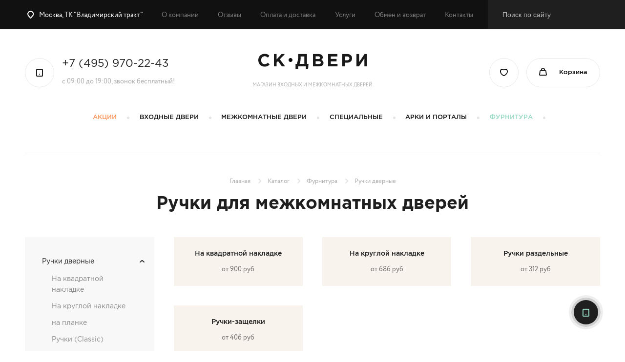

--- FILE ---
content_type: text/html; charset=utf-8
request_url: https://dveri-sk.ru/catalog/furnitura/ruchki/
body_size: 19873
content:
<!doctype html>
<html dir="ltr" lang="ru" prefix="og: //ogp.me/ns#">
<head>
	<title>Ручки для межкомнатных дверей - Купить дверные ручки для межкомнатных дверей</title>
	<base href="https://dveri-sk.ru/" />
	<meta charset="utf-8" />
	<meta name="viewport" content="width=device-width, initial-scale=1.0, maximum-scale=1.0">
	<meta http-equiv="X-UA-Compatible" content="IE=Edge" />
    <link rel="icon" href="/favicon.ico" type="image/x-icon">
    <link rel="icon" href="/favicon.svg" type="image/svg+xml">
			<meta name="description" content="➡ Предлагаем купить Ручки для межкомнатных дверей недорого с доставкой 🚚 по Москве на следующий день. Профессиональный монтаж. Покупка в рассрочку!" />
	    <meta property="og:title" content="Ручки для межкомнатных дверей - Купить дверные ручки для межкомнатных дверей" />
        <meta property="og:description" content="➡ Предлагаем купить Ручки для межкомнатных дверей недорого с доставкой 🚚 по Москве на следующий день. Профессиональный монтаж. Покупка в рассрочку!" />
        <meta property="og:type" content="website" />
    <meta property="og:url" content="https://dveri-sk.ru/catalog/furnitura/ruchki/" />
        <meta property="og:image" content="/images/cache/category/data/category/cat-rychki.jpg" />
        <meta property="og:site_name" content="Двери СК - интернет-магазин дверей в Москве" />

    
    <link rel="preload" as="image" href="/bricks/logo.png" crossorigin="anonymous">

    <link rel="preload" href="https://dveri-sk.ru/bricks/fonts/GothamPro.woff" as="font" type="font/woff" crossorigin="anonymous" />
    <link rel="preload" href="https://dveri-sk.ru/bricks/fonts/GothamPro-Medium.woff" as="font" type="font/ttf" crossorigin="anonymous" />
    <link rel="preload" href="https://dveri-sk.ru/bricks/fonts/GothamPro-Bold.woff" as="font" type="font/ttf" crossorigin="anonymous" />
    <link rel="preload" href="https://dveri-sk.ru/bricks/fonts/Circe-Regular.woff" as="font" type="font/ttf" crossorigin="anonymous" />

        <link rel="preload" href="/bricks/css/css_MxnLrI5H-5oG_4wqYfMYfdulsxrjdXZsRiPwV-BXqyU.ngz.css" as="style" /> 
    
        <link rel="preload" href="/bricks/js/js_INPAbBzQ9wOpfrbkHI6bnfGSgzNZk4IQoG8TpKXnbac.ngz.js" as="script" crossorigin="anonymous" />
    
	    <link href="https://dveri-sk.ru/catalog/furnitura/ruchki/" rel="canonical" />
        <link href="/images/cache/product_furniture/data/actions/eee3.jpg" rel="preload" as="image"  crossOrigin="anonymous" />
        <link href="/catalog/furnitura/ruchki/?page=2" rel="next" />
    			<link rel="stylesheet" type="text/css" href="/bricks/css/css_MxnLrI5H-5oG_4wqYfMYfdulsxrjdXZsRiPwV-BXqyU.ngz.css" media="all" />
			    <script async src="https://www.googletagmanager.com/gtag/js?id=UA-158002512-1" rel="noopener noreferrer"></script>
    <script>
        window.dataLayer = window.dataLayer || [];
        function gtag(){dataLayer.push(arguments);}
        gtag('js', new Date());
        gtag('config', 'UA-158002512-1');
    </script>
	</head>
<body class="lm">
	<div class="m-trigger hidden-md-up"></div>
	<main class="l-site">
		<div class="l-main">
			<header class="l-header">
				<div class="row-offcanvas row-offcanvas-left">
					<div class="d-flex justify-content-between align-items-center hidden-md-up">
						<div class="row-offcanvas__toggler">
							<div class="circle-icon-wrap mr-3" aria-hidden="true" data-toggle="offcanvas">
								<div class="icon icon--menu"></div>
							</div>
						</div>
                        <div class="m-header-middle">
                            <div class="m-logo">
                                                                <a href="/"><img src="/bricks/logo.png" title="Двери СК" alt="Логотип Двери СК" rel="nofollow" /></a>
                                                            </div>
                            <a href="tel:74959702243" class="m-head-phone">+7 (495) 970-22-43</a>
                        </div>
						<div class="circle-icon-wrap mr-3">
	<a href="/wishlist/" title="Избранное" rel="nofollow">
		<div class="icon icon--wishlist count-badge" data-badge="0" data-id="wishlist-counter"></div>
	</a>
</div>
<div id="cart-total" class="circle-icon-wrap has-content">
	<a href="/cart/" class="d-flex" title="Посмотреть содержимое корзины">
		<div class="icon icon--cart count-badge" data-badge="0" data-id="cart-counter"></div>
		<span class="header-cart__totals hidden-md-down">
			Корзина		</span>
	</a>
</div>					</div>
					<div class="sidebar-offcanvas d-fixi-header-wrap">
                        <div class="sidebar-offcanvas-wrap d-fixi-header">
      						<div class="row-offcanvas__toggler hidden-md-up">
      							<div class="circle-icon-wrap mr-3 active" aria-hidden="true" data-toggle="offcanvas">
      								<div class="icon icon--menu"></div>
      							</div>
      						</div>
                            <div class="m-location-head top-location-link hidden-md-up">
                                <a href="/contact/"><span class="icon icon-location"></span> Москва, ТК "Владимирский тракт"</a>
                            </div>
      						<div class="l-header__top">
      							<div class="l-section">
      								<div class="l-header__top-inner">
                                        <div class="top-location-link hidden-on-fixed-state">
                                            <a href="/contact/"><span class="icon icon-location"></span> Москва, ТК "Владимирский тракт"</a>
                                        </div>
                                                                                <div class="hidden-on-fixed-state">
                                            
	
		<ul class="l-header__top-menu no-mark d-flex align-items-center"><li  class="no-child" ><a class="item" href="/o-kompanii/">О компании</a></li><li  class="no-child" ><a class="item" href="/reviews/">Отзывы</a></li><li  class="no-child" ><a class="item" href="/oplata-i-dostavka/">Оплата и доставка</a></li><li  class="no-child" ><a class="item" href="/uslugi/">Услуги</a></li><li  class="no-child" ><a class="item" href="/obmen-i-vozvrat/">Обмен и возврат</a></li><li  class="no-child" ><a class="item" href="/contact/">Контакты</a></li></ul>

                                        </div>
                                                                                <div class="l-search-wrap hidden-md-down">
                                            <div class="fix-head-menu-toggler">
                                                <button type="button" class="js-toggle-fix-menu">
                                                    <span class="icon icon--fix-menu"></span>Каталог
                                                </button>
                                            </div>
                                            <div id="search" class="l-main-menu__search l-main-menu__search--close">
                                                <form method="get" accept-charset="UTF-8" enctype="multipart/form-data" action="/search/">
                                                    <div class="b-search__field-wrapper">
                                                        <input type="text" name="q" value="" placeholder="Поиск по сайту" class="b-search__search-field"/>
                                                        <button type="submit" class="b-seacrh__submit icon icon-search"></button>
                                                        <button type="button" class="js-search-closer icon icon--delete"></button>
                                                    </div>
                                                </form>
                                            </div>
                                        </div>
      								</div>
      							</div>
      						</div>
      						<div class="l-header__middle">
      							<div class="l-section">
      								<div class="row justify-content-between align-items-center">
      									<a onclick="sendQaForm('feedback-call')" title="Двери-СК +7 (495) 970-22-43"  class="g-header-phone d-flex flex-wrap col-md-4 call-me" href="/feedback/?type=call">
                                            <div class="circle-icon-wrap mr-3">
                                                <div class="icon icon--phone"></div>
                                            </div>
                                            <div class="g-header-phone__cnt hidden-md-down" itemscope itemtype="https://schema.org/Organization">
                                                <div class="number"><nobr class="ya-phone" itemprop="telephone">+7 (495) 970-22-43</nobr></div>
                                                <div class="work-time">с 09:00 до 19:00, звонок бесплатный!</div>
                                            </div>
                                        </a>
      									<div class="l-logo col-md-4">
      										      										<a href="/"><img src="/bricks/logo.png" title="Двери СК" alt="Интернет-магазин дверей Двери СК" /></a>
      										      										      										<div class="slogan">Магазин входных и межкомнатных дверей</div>
      										      									</div>
      									<div class="g-header-actions d-flex col-md-4 justify-content-end">
      										<div class="circle-icon-wrap mr-3">
	<a href="/wishlist/" title="Избранное" rel="nofollow">
		<div class="icon icon--wishlist count-badge" data-badge="0" data-id="wishlist-counter"></div>
	</a>
</div>
<div id="cart-total" class="circle-icon-wrap has-content">
	<a href="/cart/" class="d-flex" title="Посмотреть содержимое корзины">
		<div class="icon icon--cart count-badge" data-badge="0" data-id="cart-counter"></div>
		<span class="header-cart__totals hidden-md-down">
			Корзина		</span>
	</a>
</div>      									</div>
      								</div>
      							</div>
          					</div>
      						      						<div class="l-header__main-menu">
      							<div class="l-section">
      								<ul class="l-main-menu__content d-flex flex-column flex-md-row justify-content-center no-mark">
      									<li class="l-main-menu__item is--action">
      										<a class="top-item" href="/akcii-i-skidki/">Акции</a>
      									</li>
      													<li  class="l-main-menu__item has-childs" ><a class="top-item"  href="/catalog/vhodnye-dveri/">Входные двери</a><div class="l-main-menu__childs"><div class="l-section"><div class="row"><div class="col-md-10 offset-md-1"><div class="row justify-content-md-around"><div class="l-main-menu__child-item"><div class="l-main-menu__child-title">По бренду</div><ul class="no-mark"><li><a href="/catalog/vhodnye-dveri/f/bravo/">Браво</a></li><li><a href="/catalog/vhodnye-dveri/f/arma/">Арма</a></li><li><a href="/catalog/vhodnye-dveri/f/metalyuks/">МетаЛюкс</a></li><li><a href="/catalog/vhodnye-dveri/f/jeld-wen/">Jeld-Wen</a></li><li><a href="/catalog/vhodnye-dveri/f/elporta/">El`PORTA</a></li></ul></div><div class="l-main-menu__child-item"><div class="l-main-menu__child-title">Назначение</div><ul class="no-mark"><li><a href="/catalog/vhodnye-dveri/f/v-kvartiru/">В квартиру</a></li><li><a href="/catalog/vhodnye-dveri/f/zagorodnyy-dom/">В загородный дом</a></li><li><a href="/catalog/vhodnye-dveri/f/naruzhnye/">Наружные</a></li><li><a href="/catalog/vhodnye-dveri/f/ulichnye/">Уличные</a></li></ul></div><div class="l-main-menu__child-item"><div class="l-main-menu__child-title">Тип двери</div><ul class="no-mark"><li><a href="/catalog/vhodnye-dveri/f/gluhaya/">Глухая</a></li><li><a href="/catalog/vhodnye-dveri/f/osteklennaya/">Остекленная</a></li></ul></div><div class="l-main-menu__child-item"><div class="l-main-menu__child-title">По стране</div><ul class="no-mark"><li><a href="/catalog/vhodnye-dveri/finlyandiya/">Финляндия</a></li><li><a href="/catalog/vhodnye-dveri/kitay/">Китай</a></li><li><a href="/catalog/vhodnye-dveri/rossiya/">Россия</a></li></ul></div><div class="l-main-menu__child-item"><div class="l-main-menu__child-title">Цвета</div><ul class="no-mark round-colors-wrap"><li><a title="Белые" href="/catalog/vhodnye-dveri/f/belye/" style="background-color:#f4f8f4" class="round-color"></a></li><li><a title="Светлые" href="/catalog/vhodnye-dveri/f/svetlye/" style="background-color:#fffcd6" class="round-color"></a></li><li><a title="Коричневые" href="/catalog/vhodnye-dveri/f/korichnevye/" style="background-color:#94471e" class="round-color"></a></li><li><a title="Тёмно-коричневые" href="/catalog/vhodnye-dveri/f/tyomno-korichnevye/" style="background-color:#75300b" class="round-color"></a></li><li><a title="Серые" href="/catalog/vhodnye-dveri/f/serye/" style="background-color:#929492" class="round-color"></a></li><li><a title="Венге" href="/catalog/vhodnye-dveri/f/wenge/" style="background-color:#75300b" class="round-color"></a></li><li><a title="Темные" href="/catalog/vhodnye-dveri/f/temnye/" style="background-color:#2e0202" class="round-color"></a></li></ul></div></div></div></div></div></div></li><li  class="l-main-menu__item has-childs" ><a class="top-item"  href="/catalog/mezhkomnatnye-dveri/">Межкомнатные двери</a><div class="l-main-menu__childs"><div class="l-section"><div class="row"><div class="col-md-10 offset-md-1"><div class="row justify-content-md-around"><div class="l-main-menu__child-item"><div class="l-main-menu__child-title">По покрытию</div><ul class="no-mark"><li><a href="/catalog/mezhkomnatnye-dveri/shpon/">Шпон</a></li><li><a href="/catalog/mezhkomnatnye-dveri/steklyannye/">Стеклянные</a></li><li><a href="/catalog/mezhkomnatnye-dveri/ekoshpon/">Экошпон</a></li><li><a href="/catalog/mezhkomnatnye-dveri/emal/">Эмаль</a></li><li><a href="/catalog/mezhkomnatnye-dveri/pvh/">ПВХ</a></li><li><a href="/catalog/mezhkomnatnye-dveri/laminirovannye/">Ламинированные</a></li><li><a href="/catalog/mezhkomnatnye-dveri/massiv/">Массив</a></li></ul></div><div class="l-main-menu__child-item"><div class="l-main-menu__child-title">По помещению</div><ul class="no-mark"><li><a href="/catalog/mezhkomnatnye-dveri/f/vannaya/">В ванную</a></li><li><a href="/catalog/mezhkomnatnye-dveri/f/kuhonnye-dveri/">На кухню</a></li><li><a href="/catalog/mezhkomnatnye-dveri/f/ofisnye/">Офисные</a></li><li><a href="/catalog/mezhkomnatnye-dveri/f/v-spalnyu/">В спальню</a></li></ul></div><div class="l-main-menu__child-item"><div class="l-main-menu__child-title">По типу</div><ul class="no-mark"><li><a href="/catalog/mezhkomnatnye-dveri/f/razdvizhnye/">Раздвижные</a></li><li><a href="/catalog/mezhkomnatnye-dveri//f/skladnye/">Складные</a></li><li><a href="/catalog/mezhkomnatnye-dveri/skladnye/dveri-knizhki/">Двери-книжки</a></li><li><a href="/catalog/mezhkomnatnye-dveri/f/gluhaya/">Глухие</a></li><li><a href="/catalog/mezhkomnatnye-dveri/f/osteklennaya/">Остекленные</a></li><li><a href="/catalog/mezhkomnatnye-dveri/f/gladkie/">Гладкие</a></li><li><a href="/catalog/mezhkomnatnye-dveri/f/dveri-ekonom-klassa/">Эконом</a></li><li><a href="/catalog/mezhkomnatnye-dveri/f/dveri-vysotoy-1900-mm/">Высотой 1900 мм</a></li></ul></div><div class="l-main-menu__child-item"><div class="l-main-menu__child-title">По стилю</div><ul class="no-mark"><li><a href="/catalog/mezhkomnatnye-dveri/f/klassika_2/">Классика</a></li><li><a href="/catalog/mezhkomnatnye-dveri/f/loft/">Лофт</a></li><li><a href="/catalog/mezhkomnatnye-dveri/f/modern_1/">Модерн</a></li><li><a href="/catalog/mezhkomnatnye-dveri/f/provans/">Прованс</a></li><li><a href="/catalog/mezhkomnatnye-dveri/f/hay-tek_1/">Хай-тек</a></li><li><a href="/catalog/mezhkomnatnye-dveri/f/art-deko/">Арт-деко</a></li><li><a href="/catalog/mezhkomnatnye-dveri/f/skandinavskiy/">Скандинавские</a></li><li><a href="/catalog/mezhkomnatnye-dveri/f/minimalizm/">Минимализм</a></li></ul></div><div class="l-main-menu__child-item"><div class="l-main-menu__child-title">По цвету</div><ul class="no-mark"><li><a href="/catalog/mezhkomnatnye-dveri/f/belye/">Белые</a></li><li><a href="/catalog/mezhkomnatnye-dveri/f/svetlye/">Светлые</a></li><li><a href="/catalog/mezhkomnatnye-dveri/f/svetlo-korichnevyy/">Светло-коричневые</a></li><li><a href="/catalog/mezhkomnatnye-dveri/f/korichnevye/">Коричневые</a></li><li><a href="/catalog/mezhkomnatnye-dveri/f/tyomno-korichnevye/">Темно-коричневые</a></li><li><a href="/catalog/mezhkomnatnye-dveri/f/wenge/">Венге</a></li><li><a href="/catalog/mezhkomnatnye-dveri/f/serye/">Серые</a></li><li><a href="/catalog/mezhkomnatnye-dveri/f/temnye/">Темные</a></li></ul></div><div class="l-main-menu__child-item"><div class="l-main-menu__child-title">По бренду</div><ul class="no-mark"><li><a href="/catalog/mezhkomnatnye-dveri/f/ulyanovskie-dveri/">Ульяновские</a></li><li><a href="/catalog/mezhkomnatnye-dveri/f/belorusskie-dveri/">Белорусские</a></li><li><a href="/catalog/mezhkomnatnye-dveri/f/bravo/">Браво</a></li><li><a href="/catalog/mezhkomnatnye-dveri/f/finskie-dveri/">Финские</a></li><li><a href="/catalog/mezhkomnatnye-dveri/f/tekona/">Текона</a></li><li><a href="/catalog/mezhkomnatnye-dveri/f/elporta/">El`PORTA</a></li><li><a href="/catalog/mezhkomnatnye-dveri/f/mrwood/">Mr.Wood</a></li><li><a href="/catalog/mezhkomnatnye-dveri/f/loyard/">Loyard</a></li><li><a href="/catalog/mezhkomnatnye-dveri/f/vi-lario/">Vi Lario</a></li></ul></div></div></div></div></div></div></li><li  class="l-main-menu__item has-childs" ><a class="top-item"  href="/catalog/specialnye-dveri/">Специальные</a><div class="l-main-menu__childs"><div class="l-section"><ul class="l-main-menu__childs"><li  class="l-main-menu__item no-child" ><a class="top-item"  href="/catalog/mezhkomnatnye-dveri/f/sauna-i-banya/">Двери для саун и бань</a></li><li  class="l-main-menu__item no-child" ><a class="top-item"  href="/catalog/specialnye-dveri/stroitelnye/">Строительные двери</a></li><li  class="l-main-menu__item no-child" ><a class="top-item"  href="/catalog/specialnye-dveri/medicinskie/">Медицинские двери</a></li><li  class="l-main-menu__item no-child" ><a class="top-item"  href="/catalog/vhodnye-dveri/protivopozharnye/">Противопожарные двери</a></li></ul></div></div></li><li  class="l-main-menu__item no-child" ><a class="top-item"  href="/catalog/mezhkomnatnye-arki/">Арки и порталы</a></li><li  class="l-main-menu__item has-childs active" ><a class="top-item"  href="/catalog/furnitura/">Фурнитура</a><div class="l-main-menu__childs"><div class="l-section"><div class="row"><div class="col-md-10 offset-md-1"><div class="row justify-content-md-around"><div class="l-main-menu__child-item"><div class="l-main-menu__child-title">Назначение</div><ul class="no-mark"><li><a href="https://dveri-sk.ru/catalog/furnitura/dlya-vhodnyh-dverey/">Для входных дверей</a></li><li><a href="/catalog/furnitura/skladnye/">Для складных дверей</a></li><li><a href="/catalog/furnitura/steklyannye/">Для стеклянных дверей</a></li><li><a href="/catalog/furnitura/razdvizhnye/">Для раздвижных дверей</a></li><li><a href="/catalog/furnitura/finskaya/">Финская</a></li></ul></div><div class="l-main-menu__child-item"><div class="l-main-menu__child-title">Тип</div><ul class="no-mark"><li>Ручки дверные</li><li><a href="/catalog/furnitura/zamki-i-zashchelki/">Замки</a></li><li><a href="/catalog/furnitura/petli/">Петли</a></li><li><a href="/catalog/furnitura/ogranichiteli/">Ограничители</a></li><li><a href="/catalog/furnitura/dovodchiki/">Доводчики</a></li><li><a href="/catalog/furnitura/cifry/">Цифры</a></li><li><a href="/catalog/furnitura/prochee/">Прочее</a></li></ul></div></div></div></div></div></div></li>                                        <li class="l-main-menu__item d-md-none">
                                            <a class="top-item" href="/catalog/sale/">Распродажа</a>
                                        </li>
      								</ul>
      							</div>
      						</div>
      						                        </div>
					</div>
				</div>
			</header>
            			<div class="l-main-content l-section">
				
				<div class="l-site-heading">

										<div class="l-breadcrumbs" itemscope itemtype="https://schema.org/BreadcrumbList">
						<ul class="no-mark d-flex justify-content-center">
																					<li>
								                                <span itemprop="itemListElement" itemscope="" itemtype="https://schema.org/ListItem">
    								<a itemprop="item" href="/">
                                        <span itemprop="name">Главная</span>
                                    </a>
                                    <meta itemprop="position" content="1">
                                </span>
																								<span class="separator"></span>
															</li>
														<li>
								                                <span itemprop="itemListElement" itemscope="" itemtype="https://schema.org/ListItem">
    								<a itemprop="item" href="/catalog/">
                                        <span itemprop="name">Каталог</span>
                                    </a>
                                    <meta itemprop="position" content="2">
                                </span>
																								<span class="separator"></span>
															</li>
														<li>
								                                <span itemprop="itemListElement" itemscope="" itemtype="https://schema.org/ListItem">
    								<a itemprop="item" href="/catalog/furnitura/">
                                        <span itemprop="name">Фурнитура</span>
                                    </a>
                                    <meta itemprop="position" content="3">
                                </span>
																								<span class="separator"></span>
															</li>
														<li>
								                                <span itemprop="itemListElement" itemscope="" itemtype="https://schema.org/ListItem">
    								<meta itemprop="item" content="https://dveri-sk.ru/catalog/furnitura/ruchki/" />
                                    <span itemprop="name">Ручки дверные</span>
                                    <meta itemprop="position" content="4">
                                </span>
																							</li>
													</ul>
					</div>
					
										<h1 class="l-h1">Ручки для межкомнатных дверей</h1>
					
					

				</div>

				
				
								<div class="row">
				

										<div class="l-column-left col-lg-3 row-offcanvas row-offcanvas-right">
						<div class="g-i-block s-gray-bgr l-sub-categories">

	<ul class="l-catagory-list no-mark">

				<li class="active-trail" ><span class="item is--active">Ручки дверные</span><span class="childs-toggler js-subcat-toggler"></span><ul class="item-childs"><li class="no-child" ><a class="item" href="/catalog/furnitura/ruchki/kvardratnaya-nakladka/">На квадратной накладке</a></li><li class="no-child" ><a class="item" href="/catalog/furnitura/ruchki/kruglaya-nakladka/">На круглой накладке</a></li><li class="no-child" ><a class="item" href="/catalog/ruchki-dvernye/na-planke/">на планке</a></li><li class="no-child" ><a class="item" href="/catalog/furnitura/ruchki/ruchki-classic/">Ручки (Classic)</a></li><li class="no-child" ><a class="item" href="/catalog/furnitura/ruchki/ruchki-kvadratnaya/">Ручки (квадратная)</a></li><li class="no-child" ><a class="item" href="/catalog/furnitura/ruchki/ruchki-kruglaya/">Ручки (круглая)</a></li><li class="" ><a class="item" href="/catalog/furnitura/ruchki/razdelnye/">Ручки раздельные</a><span class="childs-toggler js-subcat-toggler"></span><ul class="item-childs"><li class="no-child" ><a class="item" href="/catalog/furnitura/ruchki/seriya-200/">Серия 200 (квадратная)</a></li><li class="no-child" ><a class="item" href="/catalog/furnitura/ruchki/seriya-300/">Серия 300 (Classic)</a></li><li class="no-child" ><a class="item" href="/catalog/furnitura/ruchki/seriya-400/">Серия 400 (круглая)</a></li><li class="no-child" ><a class="item" href="/catalog/furnitura/ruchki/seriya-600/">Серия 600 (круглая)</a></li></ul></li><li class="" ><a class="item" href="/catalog/furnitura/ruchki/zashchelki/">Ручки-защелки</a><span class="childs-toggler js-subcat-toggler"></span><ul class="item-childs"><li class="no-child" ><a class="item" href="/catalog/ruchki-zashchelki-knob/povorotnye/">Поворотные</a></li><li class="no-child" ><a class="item" href="/catalog/ruchki-zashchelki-knob/falevye/">Фалевые</a></li></ul></li><li class="no-child" ><a class="item" href="/catalog/ruchki-dvernye/ruchki-knopki/">ручки-кнопки</a></li><li class="no-child" ><a class="item" href="/catalog/ruchki-dvernye/skoby/">скобы</a></li></ul></li><li class="" ><a class="item" href="/catalog/furnitura/zamki-i-zashchelki/">Замки и защелки</a><span class="childs-toggler js-subcat-toggler"></span><ul class="item-childs"><li class="no-child" ><a class="item" href="/catalog/furnitura/zamki-i-zashchelki/besshumnye/">Бесшумные</a></li><li class="no-child" ><a class="item" href="/catalog/zamki-vreznye/dlya-legkih-dverey/">для легких дверей</a></li><li class="no-child" ><a class="item" href="/catalog/zamki-vreznye/dlya-metallicheskih-dverey/">для металлических дверей</a></li><li class="no-child" ><a class="item" href="/catalog/zamki-vreznye/dlya-protivopozharnyh-dverey/">для противопожарных дверей</a></li><li class="no-child" ><a class="item" href="/catalog/zamki-vreznye/dlya-profilnyh-dverey/">для профильных дверей</a></li><li class="no-child" ><a class="item" href="/catalog/furnitura/zamki-i-zashchelki/komplekt/">Замки в комплекте</a></li><li class="" ><a class="item" href="/catalog/zashchelki/">Защелки </a><span class="childs-toggler js-subcat-toggler"></span><ul class="item-childs"><li class="no-child" ><a class="item" href="/catalog/zashchelki/bez-ruchek-v-komplekte/">без ручек в комплекте </a></li><li class="no-child" ><a class="item" href="/catalog/zashchelki/s-ruchkami-v-komplekte/">с ручками в комплекте </a></li></ul></li><li class="no-child" ><a class="item" href="/catalog/furnitura/zamki-i-zashchelki/magnitnye/">Магнитные</a></li><li class="no-child" ><a class="item" href="/catalog/furnitura/zamki-i-zashchelki/plastikovyy-yazychok/">Пластиковый язычок</a></li><li class="no-child" ><a class="item" href="/catalog/furnitura/zamki-i-zashchelki/stalnoy-yazychok/">Стальной язычок</a></li><li class="no-child" ><a class="item" href="/catalog/furnitura/zamki-i-zashchelki/torcevye-shpingalety/">Торцевые шпингалеты</a></li></ul></li><li class="" ><a class="item" href="/catalog/furnitura/zamki-nakladnye/">Замки накладные</a><span class="childs-toggler js-subcat-toggler"></span><ul class="item-childs"><li class="no-child" ><a class="item" href="/catalog/zamki-nakladnye/dlya-legkih-dverey/">для легких дверей</a></li><li class="no-child" ><a class="item" href="/catalog/zamki-nakladnye/dlya-metallicheskih-dverey/">для металлических дверей</a></li></ul></li><li class="" ><a class="item" href="/catalog/furnitura/petli/">Петли</a><span class="childs-toggler js-subcat-toggler"></span><ul class="item-childs"><li class="no-child" ><a class="item" href="/catalog/furnitura/petli/bez-vrezki/">Без врезки</a></li><li class="" ><a class="item" href="/catalog/petli/vvertnye/">ввертные </a><span class="childs-toggler js-subcat-toggler"></span><ul class="item-childs"><li class="no-child" ><a class="item" href="/catalog/furnitura-1/dekorativnyy-kolpachok/">Декоративный колпачок</a></li></ul></li><li class="no-child" ><a class="item" href="/catalog/furnitura/petli/vreznye/">Врезные</a></li><li class="no-child" ><a class="item" href="/catalog/furnitura/petli/dlya-profilnyh-dverey/">для профильных дверей</a></li><li class="no-child" ><a class="item" href="/catalog/petli/privarnye/">приварные</a></li><li class="no-child" ><a class="item" href="/catalog/furnitura/petli/pruzhinnye/">Пружинные</a></li><li class="no-child" ><a class="item" href="/catalog/furnitura/petli/skrytoy-ustanovki/">Скрытой установки</a></li><li class="no-child" ><a class="item" href="/catalog/furnitura/petli/skrytoy-ustanovki-dlya-metallicheskih-dverey/">скрытой установки для металлических дверей</a></li><li class="no-child" ><a class="item" href="/catalog/furnitura/petli/skrytye/">Скрытые</a></li><li class="no-child" ><a class="item" href="/catalog/petli/strely/">стрелы</a></li></ul></li><li class="" ><a class="item" href="/catalog/furnitura/cilindry/">Цилиндры для дверей</a><span class="childs-toggler js-subcat-toggler"></span><ul class="item-childs"><li class="no-child" ><a class="item" href="/catalog/furnitura/cilindry/klyuch/">Ключ/ключ</a></li><li class="no-child" ><a class="item" href="/catalog/furnitura/cilindry/fiksator/">Ключ/фиксатор</a></li></ul></li><li class="no-child" ><a class="item" href="/catalog/furnitura/finskaya/">Финская</a></li><li class="" ><a class="item" href="/catalog/furnitura/nakladki/">Накладки</a><span class="childs-toggler js-subcat-toggler"></span><ul class="item-childs"><li class="no-child" ><a class="item" href="/catalog/nakladki/wc-komplekty/dekorativnye-nakladki/">декоративные накладки</a></li><li class="no-child" ><a class="item" href="/catalog/nakladki/wc-komplekty/nakladki-na-razdelnom-osnovanii/">накладки на раздельном основании</a></li><li class="no-child" ><a class="item" href="/catalog/furnitura/nakladki/seriya-200/">Серия 200 (квадратная)</a></li><li class="no-child" ><a class="item" href="/catalog/furnitura/nakladki/seriya-300/">Серия 300 (Classic)</a></li><li class="no-child" ><a class="item" href="/catalog/furnitura/nakladki/seriya-400/">Серия 400 (круглая)</a></li><li class="no-child" ><a class="item" href="/catalog/furnitura/nakladki/seriya-800/">Серия 800 (круглая)</a></li></ul></li><li class="" ><a class="item" href="/catalog/furnitura/fiksatory/">Фиксаторы</a><span class="childs-toggler js-subcat-toggler"></span><ul class="item-childs"><li class="no-child" ><a class="item" href="/catalog/furnitura/fiksatory/seriya-200/">Серия 200 (квадратная)</a></li><li class="no-child" ><a class="item" href="/catalog/furnitura/fiksatory/seriya-300/">Серия 300 (Classic)</a></li><li class="no-child" ><a class="item" href="/catalog/furnitura/fiksatory/seriya-400/">Серия 400 (круглая)</a></li><li class="no-child" ><a class="item" href="/catalog/furnitura/fiksatory/seriya-600/">Серия 600 (круглая)</a></li></ul></li><li class="no-child" ><a class="item" href="/catalog/furnitura-1/kvadraty-dlya-ruchek/">квадраты для ручек</a></li><li class="" ><a class="item" href="/catalog/furnitura/dlya-vhodnyh-dverey/">Для входных дверей</a><span class="childs-toggler js-subcat-toggler"></span><ul class="item-childs"><li class="" ><a class="item" href="/catalog/bronenakladki-i-plastiny/">Броненакладки и пластины</a><span class="childs-toggler js-subcat-toggler"></span><ul class="item-childs"><li class="no-child" ><a class="item" href="/catalog/bronenakladki-i-plastiny/bronirovannye-nakladki/">бронированные накладки</a></li><li class="no-child" ><a class="item" href="/catalog/bronenakladki-i-plastiny/bronirovannye-plastiny/">бронированные пластины</a></li></ul></li><li class="" ><a class="item" href="/catalog/furnitura/dlya-vhodnyh-dverey/glazki/">Глазки</a><span class="childs-toggler js-subcat-toggler"></span><ul class="item-childs"><li class="no-child" ><a class="item" href="/catalog/glazki-dvernye/s-plastikovoy-optikoy/">с пластиковой оптикой</a></li><li class="no-child" ><a class="item" href="/catalog/glazki-dvernye/so-steklyannoy-optikoy/">со стеклянной оптикой</a></li></ul></li><li class="" ><a class="item" href="/catalog/zagotovki-klyuchey-klyuchi/">Заготовки ключей, ключи</a><span class="childs-toggler js-subcat-toggler"></span><ul class="item-childs"><li class="no-child" ><a class="item" href="/catalog/zagotovki-klyuchey-klyuchi/dublikaty/">дубликаты</a></li><li class="no-child" ><a class="item" href="/catalog/zagotovki-klyuchey-klyuchi/komplekty-klyuchey-dlya-perekodirovki-zamkov/">Комплекты ключей для перекодировки замков</a></li></ul></li><li class="no-child" ><a class="item" href="/catalog/zadvizhki/dlya-metallicheskih-dverey/">Задвижки</a></li><li class="no-child" ><a class="item" href="/catalog/furnitura/dlya-vhodnyh-dverey/zamki/">Замки</a></li><li class="no-child" ><a class="item" href="/catalog/furnitura/dlya-vhodnyh-dverey/ruchki/">Ручки</a></li></ul></li><li class="" ><a class="item" href="/catalog/furnitura/elektromehanicheskie-zamki/">Электромеханические замки</a><span class="childs-toggler js-subcat-toggler"></span><ul class="item-childs"><li class="no-child" ><a class="item" href="/catalog/elektromehanicheskie-zamki/aksessuary-dlya-elek-meh-zamkov/">аксессуары для элек. мех. замков</a></li><li class="no-child" ><a class="item" href="/catalog/elektromehanicheskie-zamki/vreznye-elektromehanicheskie-zamki/">врезные электромеханические замки</a></li><li class="no-child" ><a class="item" href="/catalog/furnitura/elektromehanicheskie-zamki/zamok-nakladnoy/">Замок накладной</a></li><li class="no-child" ><a class="item" href="/catalog/elektromehanicheskie-zamki/nakladnye-elektromehanicheskie-zamki/">накладные электромеханические замки</a></li></ul></li><li class="" ><a class="item" href="/catalog/elektronnye-zamki-smart-lock/">Электронные замки Smart Lock</a><span class="childs-toggler js-subcat-toggler"></span><ul class="item-childs"><li class="no-child" ><a class="item" href="/catalog/elektronnye-zamki-smart-lock/rotator/">Rotator</a></li><li class="no-child" ><a class="item" href="/catalog/elektronnye-zamki-smart-lock/vreznye-zamki/">Врезные замки</a></li></ul></li><li class="no-child" ><a class="item" href="/catalog/furnitura/termorazryv/">Терморазрыв</a></li><li class="" ><a class="item" href="/catalog/zadvizhki/">Задвижки</a><span class="childs-toggler js-subcat-toggler"></span><ul class="item-childs"><li class="no-child" ><a class="item" href="/catalog/zadvizhki/deviatory/">девиаторы</a></li><li class="no-child" ><a class="item" href="/catalog/zadvizhki/dlya-legkih-dverey/">для легких дверей</a></li></ul></li><li class="" ><a class="item" href="/catalog/furnitura/razdvizhnye/">Для раздвижных дверей</a><span class="childs-toggler js-subcat-toggler"></span><ul class="item-childs"><li class="no-child" ><a class="item" href="/catalog/razdvizhnye-sistemy/napravlyayushchie-i-komplektuyushchie/">Направляющие и комплектующие</a></li><li class="no-child" ><a class="item" href="/catalog/razdvizhnye-sistemy/razdvizhnye-sistemy/">Раздвижные системы</a></li><li class="no-child" ><a class="item" href="/catalog/ruchki-dvernye/dlya-razdvizhnyh-dverey/">Ручки</a></li><li class="no-child" ><a class="item" href="/catalog/furnitura/razdvizhnye/ruchki-kupe/">Ручки-купе</a></li></ul></li><li class="no-child" ><a class="item" href="/catalog/furnitura/skladnye/">Для складных дверей</a></li><li class="" ><a class="item" href="/catalog/furnitura/steklyannye/">Для стеклянных дверей</a><span class="childs-toggler js-subcat-toggler"></span><ul class="item-childs"><li class="no-child" ><a class="item" href="/catalog/furnitura/steklyannye/razdvizhnye/">Для раздвижных дверей</a></li><li class="no-child" ><a class="item" href="/catalog/furnitura/steklyannye/raspashnye/">Для распашных дверей</a></li><li class="no-child" ><a class="item" href="/catalog/furnitura/steklyannye/zamki-i-zashchelki/">Замки и защёлки для стеклянных дверей</a></li><li class="no-child" ><a class="item" href="/catalog/furnitura/steklyannye/zashchelki/">Защелки</a></li><li class="no-child" ><a class="item" href="/catalog/furnitura/steklyannye/komplekty-furnitury/">Комплекты фурнитуры</a></li><li class="no-child" ><a class="item" href="/catalog/furnitura/steklyannye/petli/">Петли</a></li><li class="no-child" ><a class="item" href="/catalog/furnitura/steklyannye/ruchki/">Ручки</a></li><li class="no-child" ><a class="item" href="/catalog/furnitura/steklyanny/cilindry/">Цилиндры для стеклянных дверей</a></li></ul></li><li class="" ><a class="item" href="/catalog/furnitura/ogranichiteli/">Ограничители</a><span class="childs-toggler js-subcat-toggler"></span><ul class="item-childs"><li class="no-child" ><a class="item" href="/catalog/upory-dvernye/dvernye-ogranichiteli-torcevye/">Дверные ограничители торцевые</a></li><li class="no-child" ><a class="item" href="/catalog/upory-dvernye/dvernye-upory-napolnye/">Дверные упоры напольные</a></li><li class="no-child" ><a class="item" href="/catalog/upory-dvernye/dvernye-upory-nastennye/">Дверные упоры настенные</a></li><li class="no-child" ><a class="item" href="/catalog/furnitura/ogranichiteli/magnitnye/">Магнитные</a></li><li class="no-child" ><a class="item" href="/catalog/furnitura/ogranichiteli/upornye/">Упорные</a></li></ul></li><li class="" ><a class="item" href="/catalog/furnitura/dovodchiki/">Доводчики</a><span class="childs-toggler js-subcat-toggler"></span><ul class="item-childs"><li class="no-child" ><a class="item" href="/catalog/furnitura/dovodchiki/dcsun/">DCS.UN</a></li><li class="no-child" ><a class="item" href="/catalog/furnitura/dovodchiki/koordinator-zakryvaniya-dvustvorchatyh-dverey/">Координатор закрывания двустворчатых дверей </a></li><li class="no-child" ><a class="item" href="/catalog/furnitura/dovodchiki/professionalnye/">Профессиональные</a></li><li class="no-child" ><a class="item" href="/catalog/furnitura/dovodchiki/skrytoy-ustanovki/">Скрытой установки</a></li><li class="no-child" ><a class="item" href="/catalog/furnitura/dovodchiki/tyaga-rychazhnaya/">Тяга рычажная</a></li><li class="no-child" ><a class="item" href="/catalog/furnitura/dovodchiki/tyaga-skolzyashchaya/">Тяга скользящая</a></li><li class="no-child" ><a class="item" href="/catalog/furnitura/dovodchiki/tyagi-k-dovodchikam/">Тяги к доводчикам</a></li><li class="no-child" ><a class="item" href="/catalog/furnitura/dovodchiki/elektromehanicheskie/">электромеханические</a></li></ul></li><li class="no-child" ><a class="item" href="/catalog/furnitura-1/pruzhiny-dvernye/">Пружины дверные</a></li><li class="no-child" ><a class="item" href="/catalog/furnitura-1/otvetnye-planki/">ответные планки</a></li><li class="" ><a class="item" href="/catalog/furnitura/cifry/">Цифры</a><span class="childs-toggler js-subcat-toggler"></span><ul class="item-childs"><li class="no-child" ><a class="item" href="/catalog/cifry-dvernye/abs-plastik/">ABS-пластик</a></li><li class="no-child" ><a class="item" href="/catalog/cifry-dvernye/inox-304/">INOX 304</a></li></ul></li><li class="" ><a class="item" href="/catalog/sistemy-antipanika/">Системы антипаника</a><span class="childs-toggler js-subcat-toggler"></span><ul class="item-childs"><li class="no-child" ><a class="item" href="/catalog/sistemy-antipanika/aksessuary-dlya-sistem-antipanika/">аксессуары для систем антипаника</a></li><li class="no-child" ><a class="item" href="/catalog/sistemy-antipanika/zamki-s-funkciey-anti-panik/">замки с функцией анти-паник</a></li><li class="no-child" ><a class="item" href="/catalog/sistemy-antipanika/mehanizmy-anti-panik/">механизмы анти-паник</a></li></ul></li><li class="" ><a class="item" href="/catalog/avtomaticheskie-porogi/">Автоматические пороги</a><span class="childs-toggler js-subcat-toggler"></span><ul class="item-childs"><li class="no-child" ><a class="item" href="/catalog/avtomaticheskie-porogi/vreznye/">Врезные</a></li></ul></li><li class="" ><a class="item" href="/catalog/meh-my-sekretnosti/">Мех-мы секретности</a><span class="childs-toggler js-subcat-toggler"></span><ul class="item-childs"><li class="no-child" ><a class="item" href="/catalog/meh-my-sekretnosti/dlya-suvaldnyh-zamkov/">для сувальдных замков</a></li></ul></li><li class="" ><a class="item" href="/catalog/zamki-navesnye/">Замки навесные</a><span class="childs-toggler js-subcat-toggler"></span><ul class="item-childs"><li class="no-child" ><a class="item" href="/catalog/zamki-navesnye/obshchego-naznacheniya/">общего назначения</a></li></ul></li><li class="" ><a class="item" href="/catalog/furnitura/prochee/">Прочее</a><span class="childs-toggler js-subcat-toggler"></span><ul class="item-childs"><li class="no-child" ><a class="item" href="/catalog/furnitura/prochee/zaglushka/">Заглушка</a></li><li class="no-child" ><a class="item" href="/catalog/furnitura/prochee/kronshteyny/">Кронштейны</a></li><li class="no-child" ><a class="item" href="/catalog/furnitura/prochee/protivosemy/">Противосъемы</a></li><li class="no-child" ><a class="item" href="/catalog/furnitura-1/proushiny/">проушины</a></li><li class="no-child" ><a class="item" href="/catalog/furnitura/prochee/regulyator-prizhima/">Регулятор прижима</a></li><li class="no-child" ><a class="item" href="/catalog/furnitura/prochee/ugolki/">уголки</a></li><li class="no-child" ><a class="item" href="/catalog/furnitura/prochee/ekscentrik/">Эксцентрик</a></li></ul></li>
	</ul>
</div>

<form
    id="product-filter-form"
    name="product-filter-form"
    class="l-product-filter sidebar-offcanvas"
    method="post" action="">
    <div id="filter" class="l-product-filter__cnt g-i-block s-border">
        <div class="l-product-filter__inner">
            <div class="mm-navbar mm-navbar-top mm-navbar-size-1 mm-hasbtns">
                <span class="mm-title">Фильтр</span>
                <a class="mm-close mm-btn"></a>
            </div>
                                    <ul id="group-price" class="fgroup diap no-mark mini">
                                <li>
                    <span class="title title-val">Цена</span>

                    <ul class="fitems no-mark" data-fitems="price">
                        <li>
                            <span class="group-details-wrap">
                                <span class="full-price">
                                    <span class="lgroup cf">
                                        <span class="lable-item">
                                            <input type="text" name="pa[p][price][min]" value="" id="child-p-price-min" class="min" placeholder="от" />
                                        </span>
                                        <span class="lable-item max">
                                            <input type="text" name="pa[p][price][max]" value="" id="child-p-price-max" class="max" placeholder="до" />
                                        </span>
                                    </span>
                                    <span id="slider-p-price" class="slider" rel="72|16676.47|72|17000">
                                        <span class="sep min">72</span>
                                        <span class="sep max">16	676</span>
                                    </span>
                                </span>
                                                                <span class="diap-titles">
                                                                        <span class="diap-title">
                                        <input type="radio" name="price_diap"  id="diap-0">
                                        <label for="diap-0" data-max="4200">
                                            до 4	200                                        </label>
                                    </span>
                                                                        <span class="diap-title">
                                        <input type="radio" name="price_diap"  id="diap-1">
                                        <label for="diap-1" data-min="4200" data-max="8300">
                                            4	200 - 8	300                                        </label>
                                    </span>
                                                                        <span class="diap-title">
                                        <input type="radio" name="price_diap"  id="diap-2">
                                        <label for="diap-2" data-min="8300">
                                            от 8	300                                        </label>
                                    </span>
                                                                    </span>
                                                            </span>
                        </li>
                        <li class="filter-submit-wrap">
                            <button type="button" class="bttn js-confirm-filter">Применить</button>
                        </li>
                    </ul>
                </li>
                
            </ul>
                                    
            
            <ul id="group-manufacturer_id" class="fgroup hidden no-mark">

                <li>
                                        <span class="title title-val">Производитель</span>

                                        <span class="m-results-active" data-count="0"></span>
                    
                    <ul class="fitems no-mark">
                                                                        <li class="item item-81 cf">
                            
                            
                            <label class="checkbox" for="child-p-manufacturer_id-81">

                                <input id="child-p-manufacturer_id-81" type="checkbox" name="pa[p][manufacturer_id][81]" value="81"  class="checkbox__input" />
                                <span class="checkbox__label">
                                                                        <a href="/catalog/furnitura/ruchki/f/archie/">Продукция ARCHIE</a>
                                                                    </span>
                                                            </label>
                        </li>
                                                <li class="item item-19 cf">
                            
                            
                            <label class="checkbox" for="child-p-manufacturer_id-19">

                                <input id="child-p-manufacturer_id-19" type="checkbox" name="pa[p][manufacturer_id][19]" value="19"  class="checkbox__input" />
                                <span class="checkbox__label">
                                                                        <a href="/catalog/furnitura/ruchki/f/bravo/">Браво</a>
                                                                    </span>
                                                            </label>
                        </li>
                                                <li class="item item-114 cf">
                            
                            
                            <label class="checkbox" for="child-p-manufacturer_id-114">

                                <input id="child-p-manufacturer_id-114" type="checkbox" name="pa[p][manufacturer_id][114]" value="114"  class="checkbox__input" />
                                <span class="checkbox__label">
                                                                        <a href="/catalog/furnitura/ruchki/f/ajax_1/">AJAX</a>
                                                                    </span>
                                                            </label>
                        </li>
                                                <li class="item item-82 cf">
                            
                            
                            <label class="checkbox" for="child-p-manufacturer_id-82">

                                <input id="child-p-manufacturer_id-82" type="checkbox" name="pa[p][manufacturer_id][82]" value="82"  class="checkbox__input" />
                                <span class="checkbox__label">
                                                                        <a href="/catalog/furnitura/ruchki/f/archie-sillur/">Продукция ARCHIE SILLUR</a>
                                                                    </span>
                                                            </label>
                        </li>
                                                <li class="item item-85 cf">
                            
                            
                            <label class="checkbox" for="child-p-manufacturer_id-85">

                                <input id="child-p-manufacturer_id-85" type="checkbox" name="pa[p][manufacturer_id][85]" value="85"  class="checkbox__input" />
                                <span class="checkbox__label">
                                                                        <a href="/catalog/furnitura/ruchki/f/armadillo/">Продукция ARMADILLO</a>
                                                                    </span>
                                                            </label>
                        </li>
                                                <li class="item item-67 cf">
                            
                            
                            <label class="checkbox" for="child-p-manufacturer_id-67">

                                <input id="child-p-manufacturer_id-67" type="checkbox" name="pa[p][manufacturer_id][67]" value="67"  class="checkbox__input" />
                                <span class="checkbox__label">
                                                                        <a href="/catalog/furnitura/ruchki/f/arsenal/">Продукция Arsenal</a>
                                                                    </span>
                                                            </label>
                        </li>
                                                <li class="item item-86 cf">
                            
                            
                            <label class="checkbox" for="child-p-manufacturer_id-86">

                                <input id="child-p-manufacturer_id-86" type="checkbox" name="pa[p][manufacturer_id][86]" value="86"  class="checkbox__input" />
                                <span class="checkbox__label">
                                                                        <a href="/catalog/furnitura/ruchki/f/fuaro/">Продукция Fuaro</a>
                                                                    </span>
                                                            </label>
                        </li>
                                                <li class="item item-157 cf">
                            
                            
                            <label class="checkbox" for="child-p-manufacturer_id-157">

                                <input id="child-p-manufacturer_id-157" type="checkbox" name="pa[p][manufacturer_id][157]" value="157"  class="checkbox__input" />
                                <span class="checkbox__label">
                                                                        <a href="/catalog/furnitura/ruchki/f/noez/">NOEZ</a>
                                                                    </span>
                                                            </label>
                        </li>
                                                <li class="item item-77 cf">
                            
                            
                            <label class="checkbox" for="child-p-manufacturer_id-77">

                                <input id="child-p-manufacturer_id-77" type="checkbox" name="pa[p][manufacturer_id][77]" value="77"  class="checkbox__input" />
                                <span class="checkbox__label">
                                                                        <a href="/catalog/furnitura/ruchki/f/palidore/">Продукция Palidore</a>
                                                                    </span>
                                                            </label>
                        </li>
                                                <li class="item item-87 cf">
                            
                            
                            <label class="checkbox" for="child-p-manufacturer_id-87">

                                <input id="child-p-manufacturer_id-87" type="checkbox" name="pa[p][manufacturer_id][87]" value="87"  class="checkbox__input" />
                                <span class="checkbox__label">
                                                                        <a href="/catalog/furnitura/ruchki/f/punto/">Продукция PUNTO</a>
                                                                    </span>
                                                            </label>
                        </li>
                                                <li class="item item-136 cf">
                            
                            
                            <label class="checkbox" for="child-p-manufacturer_id-136">

                                <input id="child-p-manufacturer_id-136" type="checkbox" name="pa[p][manufacturer_id][136]" value="136"  class="checkbox__input" />
                                <span class="checkbox__label">
                                                                        <a href="/catalog/furnitura/ruchki/f/vfd/">VFD</a>
                                                                    </span>
                                                            </label>
                        </li>
                                                <li class="item item-142 cf">
                            
                            
                            <label class="checkbox" for="child-p-manufacturer_id-142">

                                <input id="child-p-manufacturer_id-142" type="checkbox" name="pa[p][manufacturer_id][142]" value="142"  class="checkbox__input" />
                                <span class="checkbox__label">
                                                                        <a href="/catalog/furnitura/ruchki/f/veles/">ВЕЛЕС</a>
                                                                    </span>
                                                            </label>
                        </li>
                                                <li class="item item-95 cf">
                            
                            
                            <label class="checkbox" for="child-p-manufacturer_id-95">

                                <input id="child-p-manufacturer_id-95" type="checkbox" name="pa[p][manufacturer_id][95]" value="95"  class="checkbox__input" />
                                <span class="checkbox__label">
                                                                        <a href="/catalog/furnitura/ruchki/f/zenit/">Продукция Зенит</a>
                                                                    </span>
                                                            </label>
                        </li>
                                                                        <li class="filter-submit-wrap">
                            <button type="button" class="bttn js-confirm-filter">Применить</button>
                        </li>
                    </ul>

                                    </li>


                            </ul>
                                    
            
            <ul id="group-12" class="fgroup hidden with-groups no-mark">

                <li>
                                        <span class="title title-val">Цвет</span>

                                        <span class="m-results-active" data-count="0"></span>
                    
                    <ul class="fitems no-mark">
                        
                        
                            <li class="item group-preview__item">
                                <input type="checkbox" id="vgroup-13" name="pa[g][13]" value="13" class="item-group-input" />
                                <label for="vgroup-13" class="">
                                                                                                    <a data-values="13" title="золото" data-gid="13"  class="round-color color-preview parent" href="/catalog/furnitura/ruchki/f/zoloto_1/">
                                    золото                                </a>
                                
                                </label>
                            </li>
                        
                            <li class="item group-preview__item">
                                <input type="checkbox" id="vgroup-21" name="pa[g][21]" value="21" class="item-group-input" />
                                <label for="vgroup-21" class="">
                                                                                                    <a data-values="21" title="хром" data-gid="21"  class="round-color color-preview parent" href="/catalog/furnitura/ruchki/f/hrom_2/">
                                    хром                                </a>
                                
                                </label>
                            </li>
                        
                            <li class="item group-preview__item">
                                <input type="checkbox" id="vgroup-23" name="pa[g][23]" value="23" class="item-group-input" />
                                <label for="vgroup-23" class="">
                                                                    <span class="group-preview__item-color" style="background-color:#080708"></span>
                                                                                                    <a data-values="23" title="черный" data-gid="23"  class="round-color color-preview parent" href="/catalog/furnitura/ruchki/f/chernyy_1/">
                                    черный                                </a>
                                
                                </label>
                            </li>
                        
                            <li class="item group-preview__item">
                                <input type="checkbox" id="vgroup-1" name="pa[g][1]" value="1" class="item-group-input" />
                                <label for="vgroup-1" class="">
                                                                    <span class="group-preview__item-color" style="background-color:#f4f8f4"></span>
                                                                                                    <a data-values="1" title="Белые" data-gid="1"  class="round-color color-preview parent" href="/catalog/furnitura/ruchki/f/belye/">
                                    Белые                                </a>
                                
                                </label>
                            </li>
                        
                            <li class="item group-preview__item">
                                <input type="checkbox" id="vgroup-3" name="pa[g][3]" value="3" class="item-group-input" />
                                <label for="vgroup-3" class="">
                                                                    <span class="group-preview__item-color" style="background-color:#fffcd6"></span>
                                                                                                    <a data-values="3" title="Светлые" data-gid="3"  class="round-color color-preview parent" href="/catalog/furnitura/ruchki/f/svetlye/">
                                    Светлые                                </a>
                                
                                </label>
                            </li>
                        
                            <li class="item group-preview__item">
                                <input type="checkbox" id="vgroup-2" name="pa[g][2]" value="2" class="item-group-input" />
                                <label for="vgroup-2" class="">
                                                                    <span class="group-preview__item-color" style="background-color:#D59057"></span>
                                                                                                    <a data-values="2" title="Светло-коричневые" data-gid="2"  class="round-color color-preview parent" href="/catalog/furnitura/ruchki/f/svetlo-korichnevyy/">
                                    Светло-коричневые                                </a>
                                
                                </label>
                            </li>
                        
                            <li class="item group-preview__item">
                                <input type="checkbox" id="vgroup-7" name="pa[g][7]" value="7" class="item-group-input" />
                                <label for="vgroup-7" class="">
                                                                    <span class="group-preview__item-color" style="background-color:#94471e"></span>
                                                                                                    <a data-values="7" title="Коричневые" data-gid="7"  class="round-color color-preview parent" href="/catalog/furnitura/ruchki/f/korichnevye/">
                                    Коричневые                                </a>
                                
                                </label>
                            </li>
                        
                            <li class="item group-preview__item">
                                <input type="checkbox" id="vgroup-8" name="pa[g][8]" value="8" class="item-group-input" />
                                <label for="vgroup-8" class="">
                                                                    <span class="group-preview__item-color" style="background-color:#75300b"></span>
                                                                                                    <a data-values="8" title="Тёмно-коричневые" data-gid="8"  class="round-color color-preview parent" href="/catalog/furnitura/ruchki/f/tyomno-korichnevye/">
                                    Тёмно-коричневые                                </a>
                                
                                </label>
                            </li>
                        
                            <li class="item group-preview__item">
                                <input type="checkbox" id="vgroup-9" name="pa[g][9]" value="9" class="item-group-input" />
                                <label for="vgroup-9" class="">
                                                                    <span class="group-preview__item-color" style="background-color:#929492"></span>
                                                                                                    <a data-values="9" title="Серые" data-gid="9"  class="round-color color-preview parent" href="/catalog/furnitura/ruchki/f/serye/">
                                    Серые                                </a>
                                
                                </label>
                            </li>
                        
                            <li class="item group-preview__item">
                                <input type="checkbox" id="vgroup-4" name="pa[g][4]" value="4" class="item-group-input" />
                                <label for="vgroup-4" class="">
                                                                    <span class="group-preview__item-color" style="background-color:#2e0202"></span>
                                                                                                    <a data-values="4" title="Темные" data-gid="4"  class="round-color color-preview parent" href="/catalog/furnitura/ruchki/f/temnye/">
                                    Темные                                </a>
                                
                                </label>
                            </li>
                        
                                                <li class="filter-submit-wrap">
                            <button type="button" class="bttn js-confirm-filter">Применить</button>
                        </li>
                    </ul>

                                    </li>


                            </ul>
                                    
            
            <ul id="group-88" class="fgroup hidden no-mark">

                <li>
                                        <span class="title title-val">Размер</span>

                                        <span class="m-results-active" data-count="0"></span>
                    
                    <ul class="fitems no-mark">
                                                                        <li class="item item-13951 cf">
                            
                            
                            <label class="checkbox" for="child-a-88-13951">

                                <input id="child-a-88-13951" type="checkbox" name="pa[a][88][13951]" value="13951"  class="checkbox__input" />
                                <span class="checkbox__label">
                                                                        <a href="/catalog/furnitura/ruchki/f/190-mm/">190 мм</a>
                                                                    </span>
                                                            </label>
                        </li>
                                                <li class="item item-13954 cf">
                            
                            
                            <label class="checkbox" for="child-a-88-13954">

                                <input id="child-a-88-13954" type="checkbox" name="pa[a][88][13954]" value="13954"  class="checkbox__input" />
                                <span class="checkbox__label">
                                                                        <a href="/catalog/furnitura/ruchki/f/370-mm/">370 мм</a>
                                                                    </span>
                                                            </label>
                        </li>
                                                <li class="item item-13955 cf">
                            
                            
                            <label class="checkbox" for="child-a-88-13955">

                                <input id="child-a-88-13955" type="checkbox" name="pa[a][88][13955]" value="13955"  class="checkbox__input" />
                                <span class="checkbox__label">
                                                                        <a href="/catalog/furnitura/ruchki/f/215-mm/">215 мм</a>
                                                                    </span>
                                                            </label>
                        </li>
                                                <li class="item item-13956 cf">
                            
                            
                            <label class="checkbox" for="child-a-88-13956">

                                <input id="child-a-88-13956" type="checkbox" name="pa[a][88][13956]" value="13956"  class="checkbox__input" />
                                <span class="checkbox__label">
                                                                        <a href="/catalog/furnitura/ruchki/f/210-mm/">210 мм</a>
                                                                    </span>
                                                            </label>
                        </li>
                                                <li class="item item-13957 cf">
                            
                            
                            <label class="checkbox" for="child-a-88-13957">

                                <input id="child-a-88-13957" type="checkbox" name="pa[a][88][13957]" value="13957"  class="checkbox__input" />
                                <span class="checkbox__label">
                                                                        <a href="/catalog/furnitura/ruchki/f/180-mm_1/">180 мм</a>
                                                                    </span>
                                                            </label>
                        </li>
                                                <li class="item item-13958 cf">
                            
                            
                            <label class="checkbox" for="child-a-88-13958">

                                <input id="child-a-88-13958" type="checkbox" name="pa[a][88][13958]" value="13958"  class="checkbox__input" />
                                <span class="checkbox__label">
                                                                        <a href="/catalog/furnitura/ruchki/f/270-mm/">270 мм</a>
                                                                    </span>
                                                            </label>
                        </li>
                                                <li class="item item-13959 cf">
                            
                            
                            <label class="checkbox" for="child-a-88-13959">

                                <input id="child-a-88-13959" type="checkbox" name="pa[a][88][13959]" value="13959"  class="checkbox__input" />
                                <span class="checkbox__label">
                                                                        <a href="/catalog/furnitura/ruchki/f/170-mm_1/">170 мм</a>
                                                                    </span>
                                                            </label>
                        </li>
                                                <li class="item item-13960 cf">
                            
                            
                            <label class="checkbox" for="child-a-88-13960">

                                <input id="child-a-88-13960" type="checkbox" name="pa[a][88][13960]" value="13960"  class="checkbox__input" />
                                <span class="checkbox__label">
                                                                        <a href="/catalog/furnitura/ruchki/f/152-mm/">152 мм</a>
                                                                    </span>
                                                            </label>
                        </li>
                                                <li class="item item-13961 cf">
                            
                            
                            <label class="checkbox" for="child-a-88-13961">

                                <input id="child-a-88-13961" type="checkbox" name="pa[a][88][13961]" value="13961"  class="checkbox__input" />
                                <span class="checkbox__label">
                                                                        <a href="/catalog/furnitura/ruchki/f/142-mm/">142 мм</a>
                                                                    </span>
                                                            </label>
                        </li>
                                                <li class="item item-13962 cf">
                            
                            
                            <label class="checkbox" for="child-a-88-13962">

                                <input id="child-a-88-13962" type="checkbox" name="pa[a][88][13962]" value="13962"  class="checkbox__input" />
                                <span class="checkbox__label">
                                                                        <a href="/catalog/furnitura/ruchki/f/230-mm/">230 мм</a>
                                                                    </span>
                                                            </label>
                        </li>
                                                <li class="item item-13963 cf">
                            
                            
                            <label class="checkbox" for="child-a-88-13963">

                                <input id="child-a-88-13963" type="checkbox" name="pa[a][88][13963]" value="13963"  class="checkbox__input" />
                                <span class="checkbox__label">
                                                                        <a href="/catalog/furnitura/ruchki/f/250-mm_1/">250 мм</a>
                                                                    </span>
                                                            </label>
                        </li>
                                                <li class="item item-12427 cf">
                            
                            
                            <label class="checkbox" for="child-a-88-12427">

                                <input id="child-a-88-12427" type="checkbox" name="pa[a][88][12427]" value="12427"  class="checkbox__input" />
                                <span class="checkbox__label">
                                                                        <a href="/catalog/furnitura/ruchki/f/1000-mm/">1000 мм</a>
                                                                    </span>
                                                            </label>
                        </li>
                                                <li class="item item-12442 cf">
                            
                            
                            <label class="checkbox" for="child-a-88-12442">

                                <input id="child-a-88-12442" type="checkbox" name="pa[a][88][12442]" value="12442"  class="checkbox__input" />
                                <span class="checkbox__label">
                                                                        <a href="/catalog/furnitura/ruchki/f/600-mm/">600 мм</a>
                                                                    </span>
                                                            </label>
                        </li>
                                                <li class="item item-12446 cf">
                            
                            
                            <label class="checkbox" for="child-a-88-12446">

                                <input id="child-a-88-12446" type="checkbox" name="pa[a][88][12446]" value="12446"  class="checkbox__input" />
                                <span class="checkbox__label">
                                                                        <a href="/catalog/furnitura/ruchki/f/1200-mm/">1200 мм</a>
                                                                    </span>
                                                            </label>
                        </li>
                                                <li class="item item-12449 cf">
                            
                            
                            <label class="checkbox" for="child-a-88-12449">

                                <input id="child-a-88-12449" type="checkbox" name="pa[a][88][12449]" value="12449"  class="checkbox__input" />
                                <span class="checkbox__label">
                                                                        <a href="/catalog/furnitura/ruchki/f/800-mm/">800 мм</a>
                                                                    </span>
                                                            </label>
                        </li>
                                                <li class="item item-14571 cf">
                            
                            
                            <label class="checkbox" for="child-a-88-14571">

                                <input id="child-a-88-14571" type="checkbox" name="pa[a][88][14571]" value="14571"  class="checkbox__input" />
                                <span class="checkbox__label">
                                                                        <a href="/catalog/furnitura/ruchki/f/52h302/">52х302</a>
                                                                    </span>
                                                            </label>
                        </li>
                                                <li class="item item-14572 cf">
                            
                            
                            <label class="checkbox" for="child-a-88-14572">

                                <input id="child-a-88-14572" type="checkbox" name="pa[a][88][14572]" value="14572"  class="checkbox__input" />
                                <span class="checkbox__label">
                                                                        <a href="/catalog/furnitura/ruchki/f/52h301/">52х301</a>
                                                                    </span>
                                                            </label>
                        </li>
                                                <li class="item item-14573 cf">
                            
                            
                            <label class="checkbox" for="child-a-88-14573">

                                <input id="child-a-88-14573" type="checkbox" name="pa[a][88][14573]" value="14573"  class="checkbox__input" />
                                <span class="checkbox__label">
                                                                        <a href="/catalog/furnitura/ruchki/f/342h286/">34,2х286</a>
                                                                    </span>
                                                            </label>
                        </li>
                                                                        <li class="filter-submit-wrap">
                            <button type="button" class="bttn js-confirm-filter">Применить</button>
                        </li>
                    </ul>

                                    </li>


                            </ul>
                                    
            
            <ul id="group-stock" class="fgroup hidden no-mark">

                <li>
                    

                                                <span class="item item-1 cf">
                            
                            
                            <label class="checkbox" for="child-p-stock-1">

                                <input id="child-p-stock-1" type="checkbox" name="pa[p][stock][1]" value="1"  class="checkbox__input" />
                                <span class="checkbox__label">
                                                                        <a href="/catalog/furnitura/ruchki/f/stock/">Товар в наличии</a>
                                                                    </span>
                                                            </label>
                        </span>
                        
                                    </li>


                            </ul>
                                    <div class="l-product-filter__submit">
                <noindex>
                    <div class="l-product-filter__submit-bttn">
                        <button type="submit" class="bttn ">Показать</button>
                    </div>
                    <input type="hidden" name="category_path" value="76_88" />
                    <div class="bttn-divider"></div>
                    <a rel="nofollow" class="catalog-reset bttn bttn--transp" href="/catalog/furnitura/ruchki/">Сбросить</a>

                                    </noindex>
            </div>

		</div>
    </div>
</form>
					</div>
					
					
										<div class="l-content col-lg-9">
                        						<div class="p-category">
    <div id="product-data">
                        <div class="d-flex flex-wrap justify-content-center hidden-lg-up">
        <div class="m-toggle-view">
                    </div>
            
        </div>
                <div class="p-category__sub-categories">
            <div class="row">
                                <div class="col-md-4 mb-2 mb-md-0">
                    <a href="/catalog/furnitura/ruchki/kvardratnaya-nakladka/" title="Категория на квадратной накладке">
                        <div class="card-item-cat i--mini">
                            <div class="card-item-cat__top">
                                <div class="card-item-cat__link">На квадратной накладке</div>
                                <div class="card-item-cat__descr">от 900<span class="rub"> руб</span></div>
                            </div>
                        </div>
                    </a>
                </div>
                                <div class="col-md-4 mb-2 mb-md-0">
                    <a href="/catalog/furnitura/ruchki/kruglaya-nakladka/" title="Категория на круглой накладке">
                        <div class="card-item-cat i--mini">
                            <div class="card-item-cat__top">
                                <div class="card-item-cat__link">На круглой накладке</div>
                                <div class="card-item-cat__descr">от 686<span class="rub"> руб</span></div>
                            </div>
                        </div>
                    </a>
                </div>
                                <div class="col-md-4 mb-2 mb-md-0">
                    <a href="/catalog/furnitura/ruchki/razdelnye/" title="Категория ручки раздельные">
                        <div class="card-item-cat i--mini">
                            <div class="card-item-cat__top">
                                <div class="card-item-cat__link">Ручки раздельные</div>
                                <div class="card-item-cat__descr">от 312<span class="rub"> руб</span></div>
                            </div>
                        </div>
                    </a>
                </div>
                                <div class="col-md-4 mb-2 mb-md-0">
                    <a href="/catalog/furnitura/ruchki/zashchelki/" title="Категория ручки-защелки">
                        <div class="card-item-cat i--mini">
                            <div class="card-item-cat__top">
                                <div class="card-item-cat__link">Ручки-защелки</div>
                                <div class="card-item-cat__descr">от 406<span class="rub"> руб</span></div>
                            </div>
                        </div>
                    </a>
                </div>
                            </div>
        </div>
                <div class="p-category__head">
                        <div class="p-sort-wrapper">
                <span class="p-sort-wrapper__title">Сортировать по:</span>
                <select name="sort" class="m-skip-selectize" onchange="window.location = this.value;">
                                                            <option value="/catalog/furnitura/ruchki/?sort=sort_order&order=ASC">нашему</option>
                                                                                <option value="/catalog/furnitura/ruchki/?sort=rating&order=DESC" selected="selected">популярности</option>
                                                                                <option value="/catalog/furnitura/ruchki/?sort=price&order=ASC">сначала недорогие</option>
                                                                                <option value="/catalog/furnitura/ruchki/?sort=price&order=DESC">сначала дорогие</option>
                                                                                <option value="/catalog/furnitura/ruchki/?sort=new&order=DESC">новизне</option>
                                                                                <option value="/catalog/furnitura/ruchki/?sort=actions&order=DESC">скидке</option>
                                                        </select>
            </div>
            <div class="p-limit-wrapper">
                <noindex>
                    <span class="p-sort-wrapper__title">Товаров на странице:</span>
                                        <a class="bttn bttn--white bttn--small is--active" href="/catalog/furnitura/ruchki/?limit=48" rel="nofollow" title="Показывать на странице по 48 товаров">48</a>
                                        <a class="bttn bttn--white bttn--small" href="/catalog/furnitura/ruchki/?limit=96" rel="nofollow" title="Показывать на странице по 96 товаров">96</a>
                                        <a class="bttn bttn--white bttn--small" href="/catalog/furnitura/ruchki/?limit=204" rel="nofollow" title="Показывать на странице по 204 товаров">204</a>
                                    </noindex>
            </div>

            <div class="row-offcanvas__toggler card-item-cat i--mini filter-toggle" aria-hidden="true" data-toggle="offcanvas" data-canvas="filter">
                <div class="card-item-cat__top" >
                    <div class="card-item-cat__link">
                        <span>Фильтр</span>
                    </div>
                    <span class="filter-toggle-icon"></span>
                </div>
            </div>

        </div>
                        <div id="products" class="p-list row">
            <div class="p-list-item product-furniture p-3536">

        <div class="p-list-item__image-wrap">
                <div class="p-list__item-wish-wrapper wishlink-wrapper">
            <button title="Добавить в избранное" data-id="/wishlist/update/?product_id=3536" class="item-wish-control icon icon--wishlist"></button>
        </div>
                        <a href="/catalog/furnitura-i-prochee/dlya-mezhkomnatnyh-dverey/ruchki-dvernye/na-krugloy-nakladke/dvernaya-ruchka-a-134-ab-bronza/">
            <div class="p-list-item__image">
                <span class="image-item">
                    <img src="/images/cache/product_furniture/data/actions/eee3.jpg" alt="Изображение товара Раздельная дверная ручка Palidore A-134 Бронза" title="Раздельная дверная ручка Palidore A-134 Бронза" loading="lazy" />
                </span>
                            </div>
        </a>
    </div>
        <div class="p-list-item__title">
        <a href="/catalog/furnitura-i-prochee/dlya-mezhkomnatnyh-dverey/ruchki-dvernye/na-krugloy-nakladke/dvernaya-ruchka-a-134-ab-bronza/">Ручка дверная Palidore A-134</a>
    </div>
        <div class="p-list-item__attrs">Бронза</div>
            <div class="p-list-item__price-wrap" title="Цена">
                <span class="price">900<span class="rub"> руб</span></span>
            </div>
    
        <div class="p-list-item__actions">
        <button type="button" class="p-list-item__action action-to-basket bttn bttn--transp" data-id="3536">Заказать</button>
        <button type="button" onclick="sendQaForm('buy-fast-list')" class="p-list-item__action action-buy-one-click bttn bttn--no-border" data-id="3536">Купить в 1 клик</button>
    </div>
    </div>
<div class="p-list-item product-furniture p-3520">

        <div class="p-list-item__image-wrap">
                <div class="p-list__item-wish-wrapper wishlink-wrapper">
            <button title="Добавить в избранное" data-id="/wishlist/update/?product_id=3520" class="item-wish-control icon icon--wishlist"></button>
        </div>
                        <a href="/catalog/furnitura-i-prochee/dlya-mezhkomnatnyh-dverey/ruchki-dvernye/na-krugloy-nakladke/dvernaya-ruchka-a-59hhp-belyy-nikel/">
            <div class="p-list-item__image">
                <span class="image-item">
                    <img src="/images/cache/product_furniture/data/product/furnitura-i-prochee/palidore/1.248224.jpg" alt="Изображение товара Раздельная дверная ручка Palidore A-59 белый никель" title="Раздельная дверная ручка Palidore A-59 белый никель" loading="lazy" />
                </span>
                            </div>
        </a>
    </div>
        <div class="p-list-item__title">
        <a href="/catalog/furnitura-i-prochee/dlya-mezhkomnatnyh-dverey/ruchki-dvernye/na-krugloy-nakladke/dvernaya-ruchka-a-59hhp-belyy-nikel/">Ручка дверная Palidore A-59</a>
    </div>
        <div class="p-list-item__attrs">Белый никель</div>
            <div class="p-list-item__price-wrap" title="Цена">
                <span class="price">900<span class="rub"> руб</span></span>
            </div>
    
        <div class="p-list-item__actions">
        <button type="button" class="p-list-item__action action-to-basket bttn bttn--transp" data-id="3520">Заказать</button>
        <button type="button" onclick="sendQaForm('buy-fast-list')" class="p-list-item__action action-buy-one-click bttn bttn--no-border" data-id="3520">Купить в 1 клик</button>
    </div>
    </div>
<div class="p-list-item product-furniture p-3538">

        <div class="p-list-item__image-wrap">
                <div class="p-list__item-wish-wrapper wishlink-wrapper">
            <button title="Добавить в избранное" data-id="/wishlist/update/?product_id=3538" class="item-wish-control icon icon--wishlist"></button>
        </div>
                        <a href="/catalog/furnitura-i-prochee/dlya-mezhkomnatnyh-dverey/ruchki-dvernye/na-krugloy-nakladke/dvernaya-ruchka-a-134-sn/pc-belyy-nikel/hrom/">
            <div class="p-list-item__image">
                <span class="image-item">
                    <img src="/images/cache/product_furniture/data/product/furnitura-i-prochee/palidore/1-color-sn-cp-big.jpg" alt="Изображение товара Раздельная дверная ручка Palidore A-134 белый никель/хром" title="Раздельная дверная ручка Palidore A-134 белый никель/хром" loading="lazy" />
                </span>
                            </div>
        </a>
    </div>
        <div class="p-list-item__title">
        <a href="/catalog/furnitura-i-prochee/dlya-mezhkomnatnyh-dverey/ruchki-dvernye/na-krugloy-nakladke/dvernaya-ruchka-a-134-sn/pc-belyy-nikel/hrom/">Ручка дверная Palidore A-134</a>
    </div>
        <div class="p-list-item__attrs">Белый никель/хром</div>
            <div class="p-list-item__price-wrap" title="Цена">
                <span class="price">900<span class="rub"> руб</span></span>
            </div>
    
        <div class="p-list-item__actions">
        <button type="button" class="p-list-item__action action-to-basket bttn bttn--transp" data-id="3538">Заказать</button>
        <button type="button" onclick="sendQaForm('buy-fast-list')" class="p-list-item__action action-buy-one-click bttn bttn--no-border" data-id="3538">Купить в 1 клик</button>
    </div>
    </div>
<div class="p-list-item product-furniture p-3545">

        <div class="p-list-item__image-wrap">
                <div class="p-list__item-wish-wrapper wishlink-wrapper">
            <button title="Добавить в избранное" data-id="/wishlist/update/?product_id=3545" class="item-wish-control icon icon--wishlist"></button>
        </div>
                        <a href="/catalog/furnitura-i-prochee/dlya-mezhkomnatnyh-dverey/ruchki-dvernye/na-kvadratnoy-nakladke/dvernaya-ruchka-a-231-hh-belyy-nikel/">
            <div class="p-list-item__image">
                <span class="image-item">
                    <img src="/images/cache/product_furniture/data/actions/rrr4.jpg" alt="Изображение товара Раздельная дверная ручка Palidore A-231 белый никель" title="Раздельная дверная ручка Palidore A-231 белый никель" loading="lazy" />
                </span>
                            </div>
        </a>
    </div>
        <div class="p-list-item__title">
        <a href="/catalog/furnitura-i-prochee/dlya-mezhkomnatnyh-dverey/ruchki-dvernye/na-kvadratnoy-nakladke/dvernaya-ruchka-a-231-hh-belyy-nikel/">Ручка дверная Palidore A-231</a>
    </div>
        <div class="p-list-item__attrs">Белый никель</div>
            <div class="p-list-item__price-wrap" title="Цена">
                <span class="price">900<span class="rub"> руб</span></span>
            </div>
    
        <div class="p-list-item__actions">
        <button type="button" class="p-list-item__action action-to-basket bttn bttn--transp" data-id="3545">Заказать</button>
        <button type="button" onclick="sendQaForm('buy-fast-list')" class="p-list-item__action action-buy-one-click bttn bttn--no-border" data-id="3545">Купить в 1 клик</button>
    </div>
    </div>
<div class="p-list-item product-furniture p-3524">

        <div class="p-list-item__image-wrap">
                <div class="p-list__item-wish-wrapper wishlink-wrapper">
            <button title="Добавить в избранное" data-id="/wishlist/update/?product_id=3524" class="item-wish-control icon icon--wishlist"></button>
        </div>
                        <a href="/catalog/furnitura-i-prochee/dlya-mezhkomnatnyh-dverey/ruchki-dvernye/na-krugloy-nakladke/dvernaya-ruchka-a-x11bb-bronza/">
            <div class="p-list-item__image">
                <span class="image-item">
                    <img src="/images/cache/product_furniture/data/product/furnitura-i-prochee/palidore/4-385.jpg" alt="Изображение товара Раздельная дверная ручка Palidore A-X11 Бронза" title="Раздельная дверная ручка Palidore A-X11 Бронза" loading="lazy" />
                </span>
                            </div>
        </a>
    </div>
        <div class="p-list-item__title">
        <a href="/catalog/furnitura-i-prochee/dlya-mezhkomnatnyh-dverey/ruchki-dvernye/na-krugloy-nakladke/dvernaya-ruchka-a-x11bb-bronza/">Ручка дверная Palidore A-X11</a>
    </div>
        <div class="p-list-item__attrs">Бронза</div>
            <div class="p-list-item__price-wrap" title="Цена">
                <span class="price">900<span class="rub"> руб</span></span>
            </div>
    
        <div class="p-list-item__actions">
        <button type="button" class="p-list-item__action action-to-basket bttn bttn--transp" data-id="3524">Заказать</button>
        <button type="button" onclick="sendQaForm('buy-fast-list')" class="p-list-item__action action-buy-one-click bttn bttn--no-border" data-id="3524">Купить в 1 клик</button>
    </div>
    </div>
<div class="p-list-item product-furniture p-3543">

        <div class="p-list-item__image-wrap">
                <div class="p-list__item-wish-wrapper wishlink-wrapper">
            <button title="Добавить в избранное" data-id="/wishlist/update/?product_id=3543" class="item-wish-control icon icon--wishlist"></button>
        </div>
                        <a href="/catalog/furnitura-i-prochee/dlya-mezhkomnatnyh-dverey/ruchki-dvernye/na-kvadratnoy-nakladke/dvernaya-ruchka-a-230-hh/pc-belyy-nikel/hrom/">
            <div class="p-list-item__image">
                <span class="image-item">
                    <img src="/images/cache/product_furniture/data/product/furnitura-i-prochee/palidore/11601c5d78992dd53934fafe3b823d343d33467c.jpg" alt="Изображение товара Раздельная дверная ручка Palidore A-230 белый никель/хром" title="Раздельная дверная ручка Palidore A-230 белый никель/хром" loading="lazy" />
                </span>
                            </div>
        </a>
    </div>
        <div class="p-list-item__title">
        <a href="/catalog/furnitura-i-prochee/dlya-mezhkomnatnyh-dverey/ruchki-dvernye/na-kvadratnoy-nakladke/dvernaya-ruchka-a-230-hh/pc-belyy-nikel/hrom/">Ручка дверная Palidore A-230</a>
    </div>
        <div class="p-list-item__attrs">Белый никель/хром</div>
            <div class="p-list-item__price-wrap" title="Цена">
                <span class="price">900<span class="rub"> руб</span></span>
            </div>
    
        <div class="p-list-item__actions">
        <button type="button" class="p-list-item__action action-to-basket bttn bttn--transp" data-id="3543">Заказать</button>
        <button type="button" onclick="sendQaForm('buy-fast-list')" class="p-list-item__action action-buy-one-click bttn bttn--no-border" data-id="3543">Купить в 1 клик</button>
    </div>
    </div>
<div class="p-list-item product-furniture p-3540">

        <div class="p-list-item__image-wrap">
                <div class="p-list__item-wish-wrapper wishlink-wrapper">
            <button title="Добавить в избранное" data-id="/wishlist/update/?product_id=3540" class="item-wish-control icon icon--wishlist"></button>
        </div>
                        <a href="/catalog/furnitura-i-prochee/dlya-mezhkomnatnyh-dverey/ruchki-dvernye/na-kvadratnoy-nakladke/dvernaya-ruchka-a-220-nn/rs-belyy-nikel/hrom/">
            <div class="p-list-item__image">
                <span class="image-item">
                    <img src="/images/cache/product_furniture/data/product/furnitura-i-prochee/palidore/17221.png" alt="Изображение товара Раздельная дверная ручка Palidore А-220 белый никель/хром" title="Раздельная дверная ручка Palidore А-220 белый никель/хром" loading="lazy" />
                </span>
                            </div>
        </a>
    </div>
        <div class="p-list-item__title">
        <a href="/catalog/furnitura-i-prochee/dlya-mezhkomnatnyh-dverey/ruchki-dvernye/na-kvadratnoy-nakladke/dvernaya-ruchka-a-220-nn/rs-belyy-nikel/hrom/">Ручка дверная Palidore А-220</a>
    </div>
        <div class="p-list-item__attrs">Белый никель/хром</div>
            <div class="p-list-item__price-wrap" title="Цена">
                <span class="price">900<span class="rub"> руб</span></span>
            </div>
    
        <div class="p-list-item__actions">
        <button type="button" class="p-list-item__action action-to-basket bttn bttn--transp" data-id="3540">Заказать</button>
        <button type="button" onclick="sendQaForm('buy-fast-list')" class="p-list-item__action action-buy-one-click bttn bttn--no-border" data-id="3540">Купить в 1 клик</button>
    </div>
    </div>
<div class="p-list-item product-furniture p-3501">

        <div class="p-list-item__image-wrap">
                <div class="p-list__item-wish-wrapper wishlink-wrapper">
            <button title="Добавить в избранное" data-id="/wishlist/update/?product_id=3501" class="item-wish-control icon icon--wishlist"></button>
        </div>
                        <a href="/catalog/furnitura-i-prochee/dlya-mezhkomnatnyh-dverey/ruchki-dvernye/na-krugloy-nakladke/dvernaya-ruchka-a-40nn/rs-belyy-nikel/hrom/">
            <div class="p-list-item__image">
                <span class="image-item">
                    <img src="/images/cache/product_furniture/data/product/furnitura-i-prochee/palidore/large-12387.jpg" alt="Изображение товара Раздельная дверная ручка Palidore А-40 белый никель/хром" title="Раздельная дверная ручка Palidore А-40 белый никель/хром" loading="lazy" />
                </span>
                            </div>
        </a>
    </div>
        <div class="p-list-item__title">
        <a href="/catalog/furnitura-i-prochee/dlya-mezhkomnatnyh-dverey/ruchki-dvernye/na-krugloy-nakladke/dvernaya-ruchka-a-40nn/rs-belyy-nikel/hrom/">Ручка дверная Palidore А-40</a>
    </div>
        <div class="p-list-item__attrs">Белый никель/хром</div>
            <div class="p-list-item__price-wrap" title="Цена">
                <span class="price">900<span class="rub"> руб</span></span>
            </div>
    
        <div class="p-list-item__actions">
        <button type="button" class="p-list-item__action action-to-basket bttn bttn--transp" data-id="3501">Заказать</button>
        <button type="button" onclick="sendQaForm('buy-fast-list')" class="p-list-item__action action-buy-one-click bttn bttn--no-border" data-id="3501">Купить в 1 клик</button>
    </div>
    </div>
<div class="p-list-item product-furniture p-4873">

        <div class="p-list-item__image-wrap">
                <div class="p-list__item-wish-wrapper wishlink-wrapper">
            <button title="Добавить в избранное" data-id="/wishlist/update/?product_id=4873" class="item-wish-control icon icon--wishlist"></button>
        </div>
                        <a href="/catalog/furnitura-i-prochee/dlya-mezhkomnatnyh-dverey/ruchki-dvernye/na-krugloy-nakladke/archie-s010-113hwa/">
            <div class="p-list-item__image">
                <span class="image-item">
                    <img src="/images/cache/product_furniture/data/product/furnitura-i-prochee/archie/254-1-38-2052005044.jpg" alt="Изображение товара Ручка дверная на круглой розетке ARCHIE S010 113 Комбинация белого никеля и белого акрила" title="Ручка дверная на круглой розетке ARCHIE S010 113 Комбинация белого никеля и белого акрила" loading="lazy" />
                </span>
                            </div>
        </a>
    </div>
        <div class="p-list-item__title">
        <a href="/catalog/furnitura-i-prochee/dlya-mezhkomnatnyh-dverey/ruchki-dvernye/na-krugloy-nakladke/archie-s010-113hwa/">Ручка дверная ARCHIE S010 113</a>
    </div>
        <div class="p-list-item__attrs">Комбинация белого никеля и белого акрила</div>
            <div class="p-list-item__price-wrap" title="Цена">
                <span class="price">2	274<span class="rub"> руб</span></span>
            </div>
    
        <div class="p-list-item__actions">
        <button type="button" class="p-list-item__action action-to-basket bttn bttn--transp" data-id="4873">Заказать</button>
        <button type="button" onclick="sendQaForm('buy-fast-list')" class="p-list-item__action action-buy-one-click bttn bttn--no-border" data-id="4873">Купить в 1 клик</button>
    </div>
    </div>
<div class="p-list-item product-furniture p-4874">

        <div class="p-list-item__image-wrap">
                <div class="p-list__item-wish-wrapper wishlink-wrapper">
            <button title="Добавить в избранное" data-id="/wishlist/update/?product_id=4874" class="item-wish-control icon icon--wishlist"></button>
        </div>
                        <a href="/catalog/furnitura-i-prochee/dlya-mezhkomnatnyh-dverey/ruchki-dvernye/na-krugloy-nakladke/archie-s010-113ll/">
            <div class="p-list-item__image">
                <span class="image-item">
                    <img src="/images/cache/product_furniture/data/product/furnitura-i-prochee/archie/116-1-38-1946302747.jpg" alt="Изображение товара Ручка дверная на круглой розетке ARCHIE S010 113 Комбинация матового и блестящего золота" title="Ручка дверная на круглой розетке ARCHIE S010 113 Комбинация матового и блестящего золота" loading="lazy" />
                </span>
                            </div>
        </a>
    </div>
        <div class="p-list-item__title">
        <a href="/catalog/furnitura-i-prochee/dlya-mezhkomnatnyh-dverey/ruchki-dvernye/na-krugloy-nakladke/archie-s010-113ll/">Ручка дверная ARCHIE S010 113</a>
    </div>
        <div class="p-list-item__attrs">Комбинация матового и блестящего золота</div>
            <div class="p-list-item__price-wrap" title="Цена">
                <span class="price">2	589<span class="rub"> руб</span></span>
            </div>
    
        <div class="p-list-item__actions">
        <button type="button" class="p-list-item__action action-to-basket bttn bttn--transp" data-id="4874">Заказать</button>
        <button type="button" onclick="sendQaForm('buy-fast-list')" class="p-list-item__action action-buy-one-click bttn bttn--no-border" data-id="4874">Купить в 1 клик</button>
    </div>
    </div>
<div class="p-list-item product-furniture p-3398">

        <div class="p-list-item__image-wrap">
                <div class="p-list__item-wish-wrapper wishlink-wrapper">
            <button title="Добавить в избранное" data-id="/wishlist/update/?product_id=3398" class="item-wish-control icon icon--wishlist"></button>
        </div>
                        <a href="/catalog/furnitura-i-prochee/dlya-mezhkomnatnyh-dverey/ruchki-dvernye/na-kvadratnoy-nakladke/dvernaya-ruchka-a-202-hh-belyy-nikel/">
            <div class="p-list-item__image">
                <span class="image-item">
                    <img src="/images/cache/product_furniture/data/product/furnitura-i-prochee/palidore/a202hh-250x250.jpg" alt="Изображение товара Раздельная дверная ручка Palidore A-202 белый никель" title="Раздельная дверная ручка Palidore A-202 белый никель" loading="lazy" />
                </span>
                            </div>
        </a>
    </div>
        <div class="p-list-item__title">
        <a href="/catalog/furnitura-i-prochee/dlya-mezhkomnatnyh-dverey/ruchki-dvernye/na-kvadratnoy-nakladke/dvernaya-ruchka-a-202-hh-belyy-nikel/">Ручка дверная Palidore A-202</a>
    </div>
        <div class="p-list-item__attrs">Белый никель</div>
            <div class="p-list-item__price-wrap" title="Цена">
                <span class="price">900<span class="rub"> руб</span></span>
            </div>
    
        <div class="p-list-item__actions">
        <button type="button" class="p-list-item__action action-to-basket bttn bttn--transp" data-id="3398">Заказать</button>
        <button type="button" onclick="sendQaForm('buy-fast-list')" class="p-list-item__action action-buy-one-click bttn bttn--no-border" data-id="3398">Купить в 1 клик</button>
    </div>
    </div>
<div class="p-list-item product-furniture p-3546">

        <div class="p-list-item__image-wrap">
                <div class="p-list__item-wish-wrapper wishlink-wrapper">
            <button title="Добавить в избранное" data-id="/wishlist/update/?product_id=3546" class="item-wish-control icon icon--wishlist"></button>
        </div>
                        <a href="/catalog/furnitura-i-prochee/dlya-mezhkomnatnyh-dverey/ruchki-dvernye/na-kvadratnoy-nakladke/dvernaya-ruchka-a-231-bh-chernyy-nikel/">
            <div class="p-list-item__image">
                <span class="image-item">
                    <img src="/images/cache/product_furniture/data/actions/ttt5.jpg" alt="Изображение товара Раздельная дверная ручка Palidore A-231 черный никель" title="Раздельная дверная ручка Palidore A-231 черный никель" loading="lazy" />
                </span>
                            </div>
        </a>
    </div>
        <div class="p-list-item__title">
        <a href="/catalog/furnitura-i-prochee/dlya-mezhkomnatnyh-dverey/ruchki-dvernye/na-kvadratnoy-nakladke/dvernaya-ruchka-a-231-bh-chernyy-nikel/">Ручка дверная Palidore A-231</a>
    </div>
        <div class="p-list-item__attrs">Черный никель</div>
            <div class="p-list-item__price-wrap" title="Цена">
                <span class="price">900<span class="rub"> руб</span></span>
            </div>
    
        <div class="p-list-item__actions">
        <button type="button" class="p-list-item__action action-to-basket bttn bttn--transp" data-id="3546">Заказать</button>
        <button type="button" onclick="sendQaForm('buy-fast-list')" class="p-list-item__action action-buy-one-click bttn bttn--no-border" data-id="3546">Купить в 1 клик</button>
    </div>
    </div>
<div class="p-list-item product-furniture p-1678">

        <div class="p-list-item__image-wrap">
                <div class="p-list__item-wish-wrapper wishlink-wrapper">
            <button title="Добавить в избранное" data-id="/wishlist/update/?product_id=1678" class="item-wish-control icon icon--wishlist"></button>
        </div>
                        <a href="/catalog/furnitura-i-prochee/dlya-mezhkomnatnyh-dverey/ruchki-dvernye/ruchki-zashchelki/bravo-891-pb-zoloto/">
            <div class="p-list-item__image">
                <span class="image-item">
                    <img src="/images/cache/product_furniture/data/product/furnitura-i-prochee/dlya-mezhkomnatnyh-dverey/ruchki-dvernye/ruchki-zashchelki/ruchka-zashhelka-891-pb-zoloto_3.jpg" alt="Изображение товара Ручка-защелка Браво 891 РВ Золото" title="Ручка-защелка Браво 891 РВ Золото" loading="lazy" />
                </span>
                            </div>
        </a>
    </div>
        <div class="p-list-item__title">
        <a href="/catalog/furnitura-i-prochee/dlya-mezhkomnatnyh-dverey/ruchki-dvernye/ruchki-zashchelki/bravo-891-pb-zoloto/">Ручка-защелка Браво 891</a>
    </div>
        <div class="p-list-item__attrs">Рв золото</div>
            <div class="p-list-item__price-wrap" title="Цена">
                <span class="price">686<span class="rub"> руб</span></span>
            </div>
    
        <div class="p-list-item__actions">
        <button type="button" class="p-list-item__action action-to-basket bttn bttn--transp" data-id="1678">Заказать</button>
        <button type="button" onclick="sendQaForm('buy-fast-list')" class="p-list-item__action action-buy-one-click bttn bttn--no-border" data-id="1678">Купить в 1 клик</button>
    </div>
    </div>
<div class="p-list-item product-furniture p-1785">

        <div class="p-list-item__image-wrap">
                <div class="p-list__item-wish-wrapper wishlink-wrapper">
            <button title="Добавить в избранное" data-id="/wishlist/update/?product_id=1785" class="item-wish-control icon icon--wishlist"></button>
        </div>
                        <a href="/catalog/furnitura-i-prochee/dlya-mezhkomnatnyh-dverey/ruchki-dvernye/ruchki-zashchelki/860-3/">
            <div class="p-list-item__image">
                <span class="image-item">
                    <img src="/images/cache/product_furniture/data/product/furnitura-i-prochee/dlya-mezhkomnatnyh-dverey/ruchki-dvernye/ruchki-zashchelki/ruchka-zashhelka-860-pc-xrom_3.jpg" alt="Изображение товара Ручка-защелка Браво 860 PC Хром" title="Ручка-защелка Браво 860 PC Хром" loading="lazy" />
                </span>
                            </div>
        </a>
    </div>
        <div class="p-list-item__title">
        <a href="/catalog/furnitura-i-prochee/dlya-mezhkomnatnyh-dverey/ruchki-dvernye/ruchki-zashchelki/860-3/">Ручка-защелка Браво 860</a>
    </div>
        <div class="p-list-item__attrs">Pc хром</div>
            <div class="p-list-item__price-wrap" title="Цена">
                <span class="price">686<span class="rub"> руб</span></span>
            </div>
    
        <div class="p-list-item__actions">
        <button type="button" class="p-list-item__action action-to-basket bttn bttn--transp" data-id="1785">Заказать</button>
        <button type="button" onclick="sendQaForm('buy-fast-list')" class="p-list-item__action action-buy-one-click bttn bttn--no-border" data-id="1785">Купить в 1 клик</button>
    </div>
    </div>
<div class="p-list-item product-furniture p-1680">

        <div class="p-list-item__image-wrap">
                <div class="p-list__item-wish-wrapper wishlink-wrapper">
            <button title="Добавить в избранное" data-id="/wishlist/update/?product_id=1680" class="item-wish-control icon icon--wishlist"></button>
        </div>
                        <a href="/catalog/furnitura-i-prochee/dlya-mezhkomnatnyh-dverey/ruchki-dvernye/ruchki-zashchelki/bravo-891-pc-chrome/">
            <div class="p-list-item__image">
                <span class="image-item">
                    <img src="/images/cache/product_furniture/data/product/furnitura-i-prochee/dlya-mezhkomnatnyh-dverey/ruchki-dvernye/ruchki-zashchelki/ruchka-zashhelka-891-pc-xrom_3.jpg" alt="Изображение товара Ручка-защелка Браво 891 PC Хром" title="Ручка-защелка Браво 891 PC Хром" loading="lazy" />
                </span>
                            </div>
        </a>
    </div>
        <div class="p-list-item__title">
        <a href="/catalog/furnitura-i-prochee/dlya-mezhkomnatnyh-dverey/ruchki-dvernye/ruchki-zashchelki/bravo-891-pc-chrome/">Ручка-защелка Браво 891</a>
    </div>
        <div class="p-list-item__attrs">Pc хром</div>
            <div class="p-list-item__price-wrap" title="Цена">
                <span class="price">686<span class="rub"> руб</span></span>
            </div>
    
        <div class="p-list-item__actions">
        <button type="button" class="p-list-item__action action-to-basket bttn bttn--transp" data-id="1680">Заказать</button>
        <button type="button" onclick="sendQaForm('buy-fast-list')" class="p-list-item__action action-buy-one-click bttn bttn--no-border" data-id="1680">Купить в 1 клик</button>
    </div>
    </div>
<div class="p-list-item product-furniture p-4869">

        <div class="p-list-item__image-wrap">
                <div class="p-list__item-wish-wrapper wishlink-wrapper">
            <button title="Добавить в избранное" data-id="/wishlist/update/?product_id=4869" class="item-wish-control icon icon--wishlist"></button>
        </div>
                        <a href="/catalog/furnitura-i-prochee/dlya-mezhkomnatnyh-dverey/ruchki-dvernye/na-krugloy-nakladke/archie-s010-112-acf/">
            <div class="p-list-item__image">
                <span class="image-item">
                    <img src="/images/cache/product_furniture/data/product/furnitura-i-prochee/archie/641-1-38-1522170280.jpg" alt="Изображение товара Ручка дверная на круглой розетке ARCHIE S010 112 античный кофе" title="Ручка дверная на круглой розетке ARCHIE S010 112 античный кофе" loading="lazy" />
                </span>
                            </div>
        </a>
    </div>
        <div class="p-list-item__title">
        <a href="/catalog/furnitura-i-prochee/dlya-mezhkomnatnyh-dverey/ruchki-dvernye/na-krugloy-nakladke/archie-s010-112-acf/">Ручка дверная ARCHIE S010 112</a>
    </div>
        <div class="p-list-item__attrs">Античный кофе</div>
            <div class="p-list-item__price-wrap" title="Цена">
                <span class="price">2	589<span class="rub"> руб</span></span>
            </div>
    
        <div class="p-list-item__actions">
        <button type="button" class="p-list-item__action action-to-basket bttn bttn--transp" data-id="4869">Заказать</button>
        <button type="button" onclick="sendQaForm('buy-fast-list')" class="p-list-item__action action-buy-one-click bttn bttn--no-border" data-id="4869">Купить в 1 клик</button>
    </div>
    </div>
<div class="p-list-item product-furniture p-4858">

        <div class="p-list-item__image-wrap">
                <div class="p-list__item-wish-wrapper wishlink-wrapper">
            <button title="Добавить в избранное" data-id="/wishlist/update/?product_id=4858" class="item-wish-control icon icon--wishlist"></button>
        </div>
                        <a href="/catalog/furnitura-i-prochee/dlya-mezhkomnatnyh-dverey/ruchki-dvernye/na-krugloy-nakladke/archie-s010-15122/">
            <div class="p-list-item__image">
                <span class="image-item">
                    <img src="/images/cache/product_furniture/data/product/furnitura-i-prochee/archie/592-1-38-585703484.jpg" alt="Изображение товара Ручка дверная на круглой розетке ARCHIE S010 151 Золото" title="Ручка дверная на круглой розетке ARCHIE S010 151 Золото" loading="lazy" />
                </span>
                            </div>
        </a>
    </div>
        <div class="p-list-item__title">
        <a href="/catalog/furnitura-i-prochee/dlya-mezhkomnatnyh-dverey/ruchki-dvernye/na-krugloy-nakladke/archie-s010-15122/">Ручка дверная ARCHIE S010 151</a>
    </div>
        <div class="p-list-item__attrs">Золото</div>
            <div class="p-list-item__price-wrap" title="Цена">
                <span class="price">2	274<span class="rub"> руб</span></span>
            </div>
    
        <div class="p-list-item__actions">
        <button type="button" class="p-list-item__action action-to-basket bttn bttn--transp" data-id="4858">Заказать</button>
        <button type="button" onclick="sendQaForm('buy-fast-list')" class="p-list-item__action action-buy-one-click bttn bttn--no-border" data-id="4858">Купить в 1 клик</button>
    </div>
    </div>
<div class="p-list-item product-furniture p-1632">

        <div class="p-list-item__image-wrap">
                <div class="p-list__item-wish-wrapper wishlink-wrapper">
            <button title="Добавить в избранное" data-id="/wishlist/update/?product_id=1632" class="item-wish-control icon icon--wishlist"></button>
        </div>
                        <a href="/catalog/furnitura-i-prochee/dlya-mezhkomnatnyh-dverey/ruchki-dvernye/ruchki-zashchelki/860/">
            <div class="p-list-item__image">
                <span class="image-item">
                    <img src="/images/cache/product_furniture/data/product/furnitura-i-prochee/dlya-mezhkomnatnyh-dverey/ruchki-dvernye/ruchki-zashchelki/ruchka-zashhelka-860-ab-bronza_3.jpg" alt="Изображение товара Ручка-защелка Браво 860 AB Бронза" title="Ручка-защелка Браво 860 AB Бронза" loading="lazy" />
                </span>
                            </div>
        </a>
    </div>
        <div class="p-list-item__title">
        <a href="/catalog/furnitura-i-prochee/dlya-mezhkomnatnyh-dverey/ruchki-dvernye/ruchki-zashchelki/860/">Ручка-защелка Браво 860</a>
    </div>
        <div class="p-list-item__attrs">Ab бронза</div>
            <div class="p-list-item__price-wrap" title="Цена">
                <span class="price">686<span class="rub"> руб</span></span>
            </div>
    
        <div class="p-list-item__actions">
        <button type="button" class="p-list-item__action action-to-basket bttn bttn--transp" data-id="1632">Заказать</button>
        <button type="button" onclick="sendQaForm('buy-fast-list')" class="p-list-item__action action-buy-one-click bttn bttn--no-border" data-id="1632">Купить в 1 клик</button>
    </div>
    </div>
<div class="p-list-item product-furniture p-4910">

        <div class="p-list-item__image-wrap">
                <div class="p-list__item-wish-wrapper wishlink-wrapper">
            <button title="Добавить в избранное" data-id="/wishlist/update/?product_id=4910" class="item-wish-control icon icon--wishlist"></button>
        </div>
                        <a href="/catalog/furnitura-i-prochee/dlya-mezhkomnatnyh-dverey/ruchki-dvernye/na-krugloy-nakladke/archie-s010-119ii/">
            <div class="p-list-item__image">
                <span class="image-item">
                    <img src="/images/cache/product_furniture/data/product/furnitura-i-prochee/archie/241-1-38-1826657740.jpg" alt="Изображение товара Ручка дверная на круглой розетке ARCHIE S010 119 матовое золото" title="Ручка дверная на круглой розетке ARCHIE S010 119 матовое золото" loading="lazy" />
                </span>
                            </div>
        </a>
    </div>
        <div class="p-list-item__title">
        <a href="/catalog/furnitura-i-prochee/dlya-mezhkomnatnyh-dverey/ruchki-dvernye/na-krugloy-nakladke/archie-s010-119ii/">Ручка дверная ARCHIE S010 119</a>
    </div>
        <div class="p-list-item__attrs">Матовое золото</div>
            <div class="p-list-item__price-wrap" title="Цена">
                <span class="price">1	126<span class="rub"> руб</span></span>
            </div>
    
        <div class="p-list-item__actions">
        <button type="button" class="p-list-item__action action-to-basket bttn bttn--transp" data-id="4910">Заказать</button>
        <button type="button" onclick="sendQaForm('buy-fast-list')" class="p-list-item__action action-buy-one-click bttn bttn--no-border" data-id="4910">Купить в 1 клик</button>
    </div>
    </div>
<div class="p-list-item product-furniture p-1962">

        <div class="p-list-item__image-wrap">
                <div class="p-list__item-wish-wrapper wishlink-wrapper">
            <button title="Добавить в избранное" data-id="/wishlist/update/?product_id=1962" class="item-wish-control icon icon--wishlist"></button>
        </div>
                        <a href="/catalog/furnitura-i-prochee/dlya-mezhkomnatnyh-dverey/ruchki-dvernye/ruchki-zashchelki/6072-6/">
            <div class="p-list-item__image">
                <span class="image-item">
                    <img src="/images/cache/product_furniture/data/product/furnitura-i-prochee/dlya-mezhkomnatnyh-dverey/ruchki-dvernye/ruchki-zashchelki/ruchka-zashhelka-6072-bl-belaya_3.jpg" alt="Изображение товара Ручка-защелка Браво 6072 BL Белый" title="Ручка-защелка Браво 6072 BL Белый" loading="lazy" />
                </span>
                            </div>
        </a>
    </div>
        <div class="p-list-item__title">
        <a href="/catalog/furnitura-i-prochee/dlya-mezhkomnatnyh-dverey/ruchki-dvernye/ruchki-zashchelki/6072-6/">Ручка-защелка Браво 6072</a>
    </div>
        <div class="p-list-item__attrs">Bl белый</div>
            <div class="p-list-item__price-wrap" title="Цена">
                <span class="price">406<span class="rub"> руб</span></span>
            </div>
    
        <div class="p-list-item__actions">
        <button type="button" class="p-list-item__action action-to-basket bttn bttn--transp" data-id="1962">Заказать</button>
        <button type="button" onclick="sendQaForm('buy-fast-list')" class="p-list-item__action action-buy-one-click bttn bttn--no-border" data-id="1962">Купить в 1 клик</button>
    </div>
    </div>
<div class="p-list-item product-furniture p-4894">

        <div class="p-list-item__image-wrap">
                <div class="p-list__item-wish-wrapper wishlink-wrapper">
            <button title="Добавить в избранное" data-id="/wishlist/update/?product_id=4894" class="item-wish-control icon icon--wishlist"></button>
        </div>
                        <a href="/catalog/furnitura-i-prochee/dlya-mezhkomnatnyh-dverey/ruchki-dvernye/na-krugloy-nakladke/archie-s010-59hhp/">
            <div class="p-list-item__image">
                <span class="image-item">
                    <img src="/images/cache/product_furniture/data/product/furnitura-i-prochee/archie/106-1-38-1546899705.jpg" alt="Изображение товара Ручка дверная на круглой розетке ARCHIE S010 59 Комбинация матового никеля и блестящего хрома с перфорацией" title="Ручка дверная на круглой розетке ARCHIE S010 59 Комбинация матового никеля и блестящего хрома с перфорацией" loading="lazy" />
                </span>
                            </div>
        </a>
    </div>
        <div class="p-list-item__title">
        <a href="/catalog/furnitura-i-prochee/dlya-mezhkomnatnyh-dverey/ruchki-dvernye/na-krugloy-nakladke/archie-s010-59hhp/">Ручка дверная ARCHIE S010 59</a>
    </div>
        <div class="p-list-item__attrs">Комбинация матового никеля и блестящего хрома с перфорацией</div>
            <div class="p-list-item__price-wrap" title="Цена">
                <span class="price">2	274<span class="rub"> руб</span></span>
            </div>
    
        <div class="p-list-item__actions">
        <button type="button" class="p-list-item__action action-to-basket bttn bttn--transp" data-id="4894">Заказать</button>
        <button type="button" onclick="sendQaForm('buy-fast-list')" class="p-list-item__action action-buy-one-click bttn bttn--no-border" data-id="4894">Купить в 1 клик</button>
    </div>
    </div>
<div class="p-list-item product-furniture p-3397">

        <div class="p-list-item__image-wrap">
                <div class="p-list__item-wish-wrapper wishlink-wrapper">
            <button title="Добавить в избранное" data-id="/wishlist/update/?product_id=3397" class="item-wish-control icon icon--wishlist"></button>
        </div>
                        <a href="/catalog/furnitura-i-prochee/dlya-mezhkomnatnyh-dverey/ruchki-dvernye/na-kvadratnoy-nakladke/dvernaya-ruchka-a-201-pb-zoloto/">
            <div class="p-list-item__image">
                <span class="image-item">
                    <img src="/images/cache/product_furniture/data/product/furnitura-i-prochee/palidore/a201pb-250x250.jpg" alt="Изображение товара Раздельная дверная ручка Palidore A-201 Золото" title="Раздельная дверная ручка Palidore A-201 Золото" loading="lazy" />
                </span>
                            </div>
        </a>
    </div>
        <div class="p-list-item__title">
        <a href="/catalog/furnitura-i-prochee/dlya-mezhkomnatnyh-dverey/ruchki-dvernye/na-kvadratnoy-nakladke/dvernaya-ruchka-a-201-pb-zoloto/">Ручка дверная Palidore A-201</a>
    </div>
        <div class="p-list-item__attrs">Золото</div>
            <div class="p-list-item__price-wrap" title="Цена">
                <span class="price">900<span class="rub"> руб</span></span>
            </div>
    
        <div class="p-list-item__actions">
        <button type="button" class="p-list-item__action action-to-basket bttn bttn--transp" data-id="3397">Заказать</button>
        <button type="button" onclick="sendQaForm('buy-fast-list')" class="p-list-item__action action-buy-one-click bttn bttn--no-border" data-id="3397">Купить в 1 клик</button>
    </div>
    </div>
<div class="p-list-item product-furniture p-3400">

        <div class="p-list-item__image-wrap">
                <div class="p-list__item-wish-wrapper wishlink-wrapper">
            <button title="Добавить в избранное" data-id="/wishlist/update/?product_id=3400" class="item-wish-control icon icon--wishlist"></button>
        </div>
                        <a href="/catalog/furnitura-i-prochee/dlya-mezhkomnatnyh-dverey/ruchki-dvernye/na-kvadratnoy-nakladke/dvernaya-ruchka-a-207-hh-belyy-nikel/">
            <div class="p-list-item__image">
                <span class="image-item">
                    <img src="/images/cache/product_furniture/data/product/furnitura-i-prochee/palidore/a207hh-250x250.jpg" alt="Изображение товара Раздельная дверная ручка Palidore A-207 белый никель" title="Раздельная дверная ручка Palidore A-207 белый никель" loading="lazy" />
                </span>
                            </div>
        </a>
    </div>
        <div class="p-list-item__title">
        <a href="/catalog/furnitura-i-prochee/dlya-mezhkomnatnyh-dverey/ruchki-dvernye/na-kvadratnoy-nakladke/dvernaya-ruchka-a-207-hh-belyy-nikel/">Ручка дверная Palidore A-207</a>
    </div>
        <div class="p-list-item__attrs">Белый никель</div>
            <div class="p-list-item__price-wrap" title="Цена">
                <span class="price">900<span class="rub"> руб</span></span>
            </div>
    
        <div class="p-list-item__actions">
        <button type="button" class="p-list-item__action action-to-basket bttn bttn--transp" data-id="3400">Заказать</button>
        <button type="button" onclick="sendQaForm('buy-fast-list')" class="p-list-item__action action-buy-one-click bttn bttn--no-border" data-id="3400">Купить в 1 клик</button>
    </div>
    </div>
<div class="p-list-item product-furniture p-3509">

        <div class="p-list-item__image-wrap">
                <div class="p-list__item-wish-wrapper wishlink-wrapper">
            <button title="Добавить в избранное" data-id="/wishlist/update/?product_id=3509" class="item-wish-control icon icon--wishlist"></button>
        </div>
                        <a href="/catalog/furnitura-i-prochee/dlya-mezhkomnatnyh-dverey/ruchki-dvernye/na-krugloy-nakladke/dvernaya-ruchka-a-70-hh-belyy-nikel/">
            <div class="p-list-item__image">
                <span class="image-item">
                    <img src="/images/cache/product_furniture/data/product/furnitura-i-prochee/palidore/45-620x650.jpg" alt="Изображение товара Раздельная дверная ручка Palidore А-70 белый никель" title="Раздельная дверная ручка Palidore А-70 белый никель" loading="lazy" />
                </span>
                            </div>
        </a>
    </div>
        <div class="p-list-item__title">
        <a href="/catalog/furnitura-i-prochee/dlya-mezhkomnatnyh-dverey/ruchki-dvernye/na-krugloy-nakladke/dvernaya-ruchka-a-70-hh-belyy-nikel/">Ручка дверная Palidore А-70</a>
    </div>
        <div class="p-list-item__attrs">Белый никель</div>
            <div class="p-list-item__price-wrap" title="Цена">
                <span class="price">900<span class="rub"> руб</span></span>
            </div>
    
        <div class="p-list-item__actions">
        <button type="button" class="p-list-item__action action-to-basket bttn bttn--transp" data-id="3509">Заказать</button>
        <button type="button" onclick="sendQaForm('buy-fast-list')" class="p-list-item__action action-buy-one-click bttn bttn--no-border" data-id="3509">Купить в 1 клик</button>
    </div>
    </div>
<div class="p-list-item product-furniture p-4937">

        <div class="p-list-item__image-wrap">
                <div class="p-list__item-wish-wrapper wishlink-wrapper">
            <button title="Добавить в избранное" data-id="/wishlist/update/?product_id=4937" class="item-wish-control icon icon--wishlist"></button>
        </div>
                        <a href="/catalog/furnitura-i-prochee/dlya-mezhkomnatnyh-dverey/ruchki-dvernye/na-krugloy-nakladke/sillur-x11-p.chrome/">
            <div class="p-list-item__image">
                <span class="image-item">
                    <img src="/images/cache/product_furniture/data/product/furnitura-i-prochee/SILLUR/706-1-38-2045051822.jpg" alt="Изображение товара Ручка дверная на круглой розетке ARCHIE SILLUR X11 Хром" title="Ручка дверная на круглой розетке ARCHIE SILLUR X11 Хром" loading="lazy" />
                </span>
                            </div>
        </a>
    </div>
        <div class="p-list-item__title">
        <a href="/catalog/furnitura-i-prochee/dlya-mezhkomnatnyh-dverey/ruchki-dvernye/na-krugloy-nakladke/sillur-x11-p.chrome/">Ручка дверная ARCHIE SILLUR X11</a>
    </div>
        <div class="p-list-item__attrs">Хром</div>
            <div class="p-list-item__price-wrap" title="Цена">
                <span class="price">2	536<span class="rub"> руб</span></span>
            </div>
    
        <div class="p-list-item__actions">
        <button type="button" class="p-list-item__action action-to-basket bttn bttn--transp" data-id="4937">Заказать</button>
        <button type="button" onclick="sendQaForm('buy-fast-list')" class="p-list-item__action action-buy-one-click bttn bttn--no-border" data-id="4937">Купить в 1 клик</button>
    </div>
    </div>
<div class="p-list-item product-furniture p-4882">

        <div class="p-list-item__image-wrap">
                <div class="p-list__item-wish-wrapper wishlink-wrapper">
            <button title="Добавить в избранное" data-id="/wishlist/update/?product_id=4882" class="item-wish-control icon icon--wishlist"></button>
        </div>
                        <a href="/catalog/furnitura-i-prochee/dlya-mezhkomnatnyh-dverey/ruchki-dvernye/na-krugloy-nakladke/archie-s010-47hh/">
            <div class="p-list-item__image">
                <span class="image-item">
                    <img src="/images/cache/product_furniture/data/product/furnitura-i-prochee/archie/93-1-38-1314976481.jpg" alt="Изображение товара Ручка дверная на круглой розетке ARCHIE S010 47 Комбинация белого никеля и блестящего хрома" title="Ручка дверная на круглой розетке ARCHIE S010 47 Комбинация белого никеля и блестящего хрома" loading="lazy" />
                </span>
                            </div>
        </a>
    </div>
        <div class="p-list-item__title">
        <a href="/catalog/furnitura-i-prochee/dlya-mezhkomnatnyh-dverey/ruchki-dvernye/na-krugloy-nakladke/archie-s010-47hh/">Ручка дверная ARCHIE S010 47</a>
    </div>
        <div class="p-list-item__attrs">Комбинация белого никеля и блестящего хрома</div>
            <div class="p-list-item__price-wrap" title="Цена">
                <span class="price">1	839<span class="rub"> руб</span></span>
            </div>
    
        <div class="p-list-item__actions">
        <button type="button" class="p-list-item__action action-to-basket bttn bttn--transp" data-id="4882">Заказать</button>
        <button type="button" onclick="sendQaForm('buy-fast-list')" class="p-list-item__action action-buy-one-click bttn bttn--no-border" data-id="4882">Купить в 1 клик</button>
    </div>
    </div>
<div class="p-list-item product-furniture p-3516">

        <div class="p-list-item__image-wrap">
                <div class="p-list__item-wish-wrapper wishlink-wrapper">
            <button title="Добавить в избранное" data-id="/wishlist/update/?product_id=3516" class="item-wish-control icon icon--wishlist"></button>
        </div>
                        <a href="/catalog/furnitura-i-prochee/dlya-mezhkomnatnyh-dverey/ruchki-dvernye/na-krugloy-nakladke/dvernaya-ruchka-a-60-ab-bronza/">
            <div class="p-list-item__image">
                <span class="image-item">
                    <img src="/images/cache/product_furniture/data/product/furnitura-i-prochee/palidore/5e45fbcd78fb9d296c348ed466224b1b-950x750.jpg" alt="Изображение товара Раздельная дверная ручка Palidore A-60 Бронза" title="Раздельная дверная ручка Palidore A-60 Бронза" loading="lazy" />
                </span>
                            </div>
        </a>
    </div>
        <div class="p-list-item__title">
        <a href="/catalog/furnitura-i-prochee/dlya-mezhkomnatnyh-dverey/ruchki-dvernye/na-krugloy-nakladke/dvernaya-ruchka-a-60-ab-bronza/">Ручка дверная Palidore A-60</a>
    </div>
        <div class="p-list-item__attrs">Бронза</div>
            <div class="p-list-item__price-wrap" title="Цена">
                <span class="price">900<span class="rub"> руб</span></span>
            </div>
    
        <div class="p-list-item__actions">
        <button type="button" class="p-list-item__action action-to-basket bttn bttn--transp" data-id="3516">Заказать</button>
        <button type="button" onclick="sendQaForm('buy-fast-list')" class="p-list-item__action action-buy-one-click bttn bttn--no-border" data-id="3516">Купить в 1 клик</button>
    </div>
    </div>
<div class="p-list-item product-furniture p-3539">

        <div class="p-list-item__image-wrap">
                <div class="p-list__item-wish-wrapper wishlink-wrapper">
            <button title="Добавить в избранное" data-id="/wishlist/update/?product_id=3539" class="item-wish-control icon icon--wishlist"></button>
        </div>
                        <a href="/catalog/furnitura-i-prochee/dlya-mezhkomnatnyh-dverey/ruchki-dvernye/na-kvadratnoy-nakladke/dvernaya-ruchka-a-220-vn/nn-chernyy-nikel/hrom/">
            <div class="p-list-item__image">
                <span class="image-item">
                    <img src="/images/cache/product_furniture/data/actions/-palidore-a-220vn-rs-chernyy-nikel-hrom.jpg" alt="Изображение товара Раздельная дверная ручка Palidore А-220 черный никель/хром" title="Раздельная дверная ручка Palidore А-220 черный никель/хром" loading="lazy" />
                </span>
                            </div>
        </a>
    </div>
        <div class="p-list-item__title">
        <a href="/catalog/furnitura-i-prochee/dlya-mezhkomnatnyh-dverey/ruchki-dvernye/na-kvadratnoy-nakladke/dvernaya-ruchka-a-220-vn/nn-chernyy-nikel/hrom/">Ручка дверная Palidore А-220</a>
    </div>
        <div class="p-list-item__attrs">Черный никель/хром</div>
            <div class="p-list-item__price-wrap" title="Цена">
                <span class="price">900<span class="rub"> руб</span></span>
            </div>
    
        <div class="p-list-item__actions">
        <button type="button" class="p-list-item__action action-to-basket bttn bttn--transp" data-id="3539">Заказать</button>
        <button type="button" onclick="sendQaForm('buy-fast-list')" class="p-list-item__action action-buy-one-click bttn bttn--no-border" data-id="3539">Купить в 1 клик</button>
    </div>
    </div>
<div class="p-list-item product-furniture p-1681">

        <div class="p-list-item__image-wrap">
                <div class="p-list__item-wish-wrapper wishlink-wrapper">
            <button title="Добавить в избранное" data-id="/wishlist/update/?product_id=1681" class="item-wish-control icon icon--wishlist"></button>
        </div>
                        <a href="/catalog/furnitura-i-prochee/dlya-mezhkomnatnyh-dverey/ruchki-dvernye/ruchki-zashchelki/bravo-891-sn-mat-chrome/">
            <div class="p-list-item__image">
                <span class="image-item">
                    <img src="/images/cache/product_furniture/data/product/furnitura-i-prochee/dlya-mezhkomnatnyh-dverey/ruchki-dvernye/ruchki-zashchelki/ruchka-zashhelka-891-sn-matxrom_3.jpg" alt="Изображение товара Ручка-защелка Браво 891 SN МатХром" title="Ручка-защелка Браво 891 SN МатХром" loading="lazy" />
                </span>
                            </div>
        </a>
    </div>
        <div class="p-list-item__title">
        <a href="/catalog/furnitura-i-prochee/dlya-mezhkomnatnyh-dverey/ruchki-dvernye/ruchki-zashchelki/bravo-891-sn-mat-chrome/">Ручка-защелка Браво 891</a>
    </div>
        <div class="p-list-item__attrs">Sn матхром</div>
            <div class="p-list-item__price-wrap" title="Цена">
                <span class="price">686<span class="rub"> руб</span></span>
            </div>
    
        <div class="p-list-item__actions">
        <button type="button" class="p-list-item__action action-to-basket bttn bttn--transp" data-id="1681">Заказать</button>
        <button type="button" onclick="sendQaForm('buy-fast-list')" class="p-list-item__action action-buy-one-click bttn bttn--no-border" data-id="1681">Купить в 1 клик</button>
    </div>
    </div>
<div class="p-list-item product-furniture p-1786">

        <div class="p-list-item__image-wrap">
                <div class="p-list__item-wish-wrapper wishlink-wrapper">
            <button title="Добавить в избранное" data-id="/wishlist/update/?product_id=1786" class="item-wish-control icon icon--wishlist"></button>
        </div>
                        <a href="/catalog/furnitura-i-prochee/dlya-mezhkomnatnyh-dverey/ruchki-dvernye/ruchki-zashchelki/860-4/">
            <div class="p-list-item__image">
                <span class="image-item">
                    <img src="/images/cache/product_furniture/data/product/furnitura-i-prochee/dlya-mezhkomnatnyh-dverey/ruchki-dvernye/ruchki-zashchelki/ruchka-zashhelka-860-sn-matxrom_3.jpg" alt="Изображение товара Ручка-защелка Браво 860 SN МатХром" title="Ручка-защелка Браво 860 SN МатХром" loading="lazy" />
                </span>
                            </div>
        </a>
    </div>
        <div class="p-list-item__title">
        <a href="/catalog/furnitura-i-prochee/dlya-mezhkomnatnyh-dverey/ruchki-dvernye/ruchki-zashchelki/860-4/">Ручка-защелка Браво 860</a>
    </div>
        <div class="p-list-item__attrs">Sn матхром</div>
            <div class="p-list-item__price-wrap" title="Цена">
                <span class="price">686<span class="rub"> руб</span></span>
            </div>
    
        <div class="p-list-item__actions">
        <button type="button" class="p-list-item__action action-to-basket bttn bttn--transp" data-id="1786">Заказать</button>
        <button type="button" onclick="sendQaForm('buy-fast-list')" class="p-list-item__action action-buy-one-click bttn bttn--no-border" data-id="1786">Купить в 1 клик</button>
    </div>
    </div>
<div class="p-list-item product-furniture p-3547">

        <div class="p-list-item__image-wrap">
                <div class="p-list__item-wish-wrapper wishlink-wrapper">
            <button title="Добавить в избранное" data-id="/wishlist/update/?product_id=3547" class="item-wish-control icon icon--wishlist"></button>
        </div>
                        <a href="/catalog/furnitura-i-prochee/dlya-mezhkomnatnyh-dverey/ruchki-dvernye/na-kvadratnoy-nakladke/dvernaya-ruchka-a-232-bh-chernyy-nikel/">
            <div class="p-list-item__image">
                <span class="image-item">
                    <img src="/images/cache/product_furniture/data/actions/yyy6.jpg" alt="Изображение товара Раздельная дверная ручка Palidore A-232 черный никель" title="Раздельная дверная ручка Palidore A-232 черный никель" loading="lazy" />
                </span>
                            </div>
        </a>
    </div>
        <div class="p-list-item__title">
        <a href="/catalog/furnitura-i-prochee/dlya-mezhkomnatnyh-dverey/ruchki-dvernye/na-kvadratnoy-nakladke/dvernaya-ruchka-a-232-bh-chernyy-nikel/">Ручка дверная Palidore A-232</a>
    </div>
        <div class="p-list-item__attrs">Черный никель</div>
            <div class="p-list-item__price-wrap" title="Цена">
                <span class="price">900<span class="rub"> руб</span></span>
            </div>
    
        <div class="p-list-item__actions">
        <button type="button" class="p-list-item__action action-to-basket bttn bttn--transp" data-id="3547">Заказать</button>
        <button type="button" onclick="sendQaForm('buy-fast-list')" class="p-list-item__action action-buy-one-click bttn bttn--no-border" data-id="3547">Купить в 1 клик</button>
    </div>
    </div>
<div class="p-list-item product-furniture p-4926">

        <div class="p-list-item__image-wrap">
                <div class="p-list__item-wish-wrapper wishlink-wrapper">
            <button title="Добавить в избранное" data-id="/wishlist/update/?product_id=4926" class="item-wish-control icon icon--wishlist"></button>
        </div>
                        <a href="/catalog/furnitura-i-prochee/dlya-mezhkomnatnyh-dverey/ruchki-dvernye/na-krugloy-nakladke/sillur-201-s.chrome/">
            <div class="p-list-item__image">
                <span class="image-item">
                    <img src="/images/cache/product_furniture/data/product/furnitura-i-prochee/SILLUR/694-1-38-2001615440.jpg" alt="Изображение товара Ручка дверная на круглой розетке ARCHIE SILLUR 201 матовый хром" title="Ручка дверная на круглой розетке ARCHIE SILLUR 201 матовый хром" loading="lazy" />
                </span>
                            </div>
        </a>
    </div>
        <div class="p-list-item__title">
        <a href="/catalog/furnitura-i-prochee/dlya-mezhkomnatnyh-dverey/ruchki-dvernye/na-krugloy-nakladke/sillur-201-s.chrome/">Ручка дверная ARCHIE SILLUR 201</a>
    </div>
        <div class="p-list-item__attrs">Матовый хром</div>
            <div class="p-list-item__price-wrap" title="Цена">
                <span class="price">2	794<span class="rub"> руб</span></span>
            </div>
    
        <div class="p-list-item__actions">
        <button type="button" class="p-list-item__action action-to-basket bttn bttn--transp" data-id="4926">Заказать</button>
        <button type="button" onclick="sendQaForm('buy-fast-list')" class="p-list-item__action action-buy-one-click bttn bttn--no-border" data-id="4926">Купить в 1 клик</button>
    </div>
    </div>
<div class="p-list-item product-furniture p-3510">

        <div class="p-list-item__image-wrap">
                <div class="p-list__item-wish-wrapper wishlink-wrapper">
            <button title="Добавить в избранное" data-id="/wishlist/update/?product_id=3510" class="item-wish-control icon icon--wishlist"></button>
        </div>
                        <a href="/catalog/furnitura-i-prochee/dlya-mezhkomnatnyh-dverey/ruchki-dvernye/na-krugloy-nakladke/dvernaya-ruchka-a-70-sb-matovoe-zoloto/">
            <div class="p-list-item__image">
                <span class="image-item">
                    <img src="/images/cache/product_furniture/data/product/furnitura-i-prochee/palidore/a-70-sb-370x450.jpg" alt="Изображение товара Раздельная дверная ручка Palidore А-70 матовое золото" title="Раздельная дверная ручка Palidore А-70 матовое золото" loading="lazy" />
                </span>
                            </div>
        </a>
    </div>
        <div class="p-list-item__title">
        <a href="/catalog/furnitura-i-prochee/dlya-mezhkomnatnyh-dverey/ruchki-dvernye/na-krugloy-nakladke/dvernaya-ruchka-a-70-sb-matovoe-zoloto/">Ручка дверная Palidore А-70</a>
    </div>
        <div class="p-list-item__attrs">Матовое золото</div>
            <div class="p-list-item__price-wrap" title="Цена">
                <span class="price">900<span class="rub"> руб</span></span>
            </div>
    
        <div class="p-list-item__actions">
        <button type="button" class="p-list-item__action action-to-basket bttn bttn--transp" data-id="3510">Заказать</button>
        <button type="button" onclick="sendQaForm('buy-fast-list')" class="p-list-item__action action-buy-one-click bttn bttn--no-border" data-id="3510">Купить в 1 клик</button>
    </div>
    </div>
<div class="p-list-item product-furniture p-2102">

        <div class="p-list-item__image-wrap">
                <div class="p-list__item-wish-wrapper wishlink-wrapper">
            <button title="Добавить в избранное" data-id="/wishlist/update/?product_id=2102" class="item-wish-control icon icon--wishlist"></button>
        </div>
                        <a href="/catalog/furnitura-i-prochee/dlya-mezhkomnatnyh-dverey/ruchki-dvernye/seriya-200-kvadratnaya/bravo-a-200-1/">
            <div class="p-list-item__image">
                <span class="image-item">
                    <img src="/images/cache/product_furniture/data/product/furnitura-i-prochee/dlya-mezhkomnatnyh-dverey/ruchki-dvernye/seriya-200-kvadratnaya/ruchka-na-kvadratnoj-rozetke-bravo-a-200-g-zoloto-alyum._5.jpg" alt="Изображение товара Ручка дверная на квадратной розетке Браво A-200 G Золото" title="Ручка дверная на квадратной розетке Браво A-200 G Золото" loading="lazy" />
                </span>
                            </div>
        </a>
    </div>
        <div class="p-list-item__title">
        <a href="/catalog/furnitura-i-prochee/dlya-mezhkomnatnyh-dverey/ruchki-dvernye/seriya-200-kvadratnaya/bravo-a-200-1/">Ручка дверная Браво A-200</a>
    </div>
        <div class="p-list-item__attrs">G золото</div>
            <div class="p-list-item__price-wrap" title="Цена">
                <span class="price">980<span class="rub"> руб</span></span>
            </div>
    
        <div class="p-list-item__actions">
        <button type="button" class="p-list-item__action action-to-basket bttn bttn--transp" data-id="2102">Заказать</button>
        <button type="button" onclick="sendQaForm('buy-fast-list')" class="p-list-item__action action-buy-one-click bttn bttn--no-border" data-id="2102">Купить в 1 клик</button>
    </div>
    </div>
<div class="p-list-item product-furniture p-3399">

        <div class="p-list-item__image-wrap">
                <div class="p-list__item-wish-wrapper wishlink-wrapper">
            <button title="Добавить в избранное" data-id="/wishlist/update/?product_id=3399" class="item-wish-control icon icon--wishlist"></button>
        </div>
                        <a href="/catalog/furnitura-i-prochee/dlya-mezhkomnatnyh-dverey/ruchki-dvernye/na-kvadratnoy-nakladke/dvernaya-ruchka-a-202-sb-matovoe-zoloto/">
            <div class="p-list-item__image">
                <span class="image-item">
                    <img src="/images/cache/product_furniture/data/product/furnitura-i-prochee/palidore/a202sb-250x250.jpg" alt="Изображение товара Раздельная дверная ручка Palidore A-202 матовое золото" title="Раздельная дверная ручка Palidore A-202 матовое золото" loading="lazy" />
                </span>
                            </div>
        </a>
    </div>
        <div class="p-list-item__title">
        <a href="/catalog/furnitura-i-prochee/dlya-mezhkomnatnyh-dverey/ruchki-dvernye/na-kvadratnoy-nakladke/dvernaya-ruchka-a-202-sb-matovoe-zoloto/">Ручка дверная Palidore A-202</a>
    </div>
        <div class="p-list-item__attrs">Матовое золото</div>
            <div class="p-list-item__price-wrap" title="Цена">
                <span class="price">900<span class="rub"> руб</span></span>
            </div>
    
        <div class="p-list-item__actions">
        <button type="button" class="p-list-item__action action-to-basket bttn bttn--transp" data-id="3399">Заказать</button>
        <button type="button" onclick="sendQaForm('buy-fast-list')" class="p-list-item__action action-buy-one-click bttn bttn--no-border" data-id="3399">Купить в 1 клик</button>
    </div>
    </div>
<div class="p-list-item product-furniture p-4939">

        <div class="p-list-item__image-wrap">
                <div class="p-list__item-wish-wrapper wishlink-wrapper">
            <button title="Добавить в избранное" data-id="/wishlist/update/?product_id=4939" class="item-wish-control icon icon--wishlist"></button>
        </div>
                        <a href="/catalog/furnitura-i-prochee/dlya-mezhkomnatnyh-dverey/ruchki-dvernye/na-krugloy-nakladke/sillur-94a-s.gold/p.gold/">
            <div class="p-list-item__image">
                <span class="image-item">
                    <img src="/images/cache/product_furniture/data/product/furnitura-i-prochee/SILLUR/710-1-38-2072508353.jpg" alt="Изображение товара Ручка дверная на круглой розетке ARCHIE SILLUR 94A матовое золото/золото" title="Ручка дверная на круглой розетке ARCHIE SILLUR 94A матовое золото/золото" loading="lazy" />
                </span>
                            </div>
        </a>
    </div>
        <div class="p-list-item__title">
        <a href="/catalog/furnitura-i-prochee/dlya-mezhkomnatnyh-dverey/ruchki-dvernye/na-krugloy-nakladke/sillur-94a-s.gold/p.gold/">Ручка дверная ARCHIE SILLUR 94A</a>
    </div>
        <div class="p-list-item__attrs">Матовое золото/золото</div>
            <div class="p-list-item__price-wrap" title="Цена">
                <span class="price">2	572<span class="rub"> руб</span></span>
            </div>
    
        <div class="p-list-item__actions">
        <button type="button" class="p-list-item__action action-to-basket bttn bttn--transp" data-id="4939">Заказать</button>
        <button type="button" onclick="sendQaForm('buy-fast-list')" class="p-list-item__action action-buy-one-click bttn bttn--no-border" data-id="4939">Купить в 1 клик</button>
    </div>
    </div>
<div class="p-list-item product-furniture p-3511">

        <div class="p-list-item__image-wrap">
                <div class="p-list__item-wish-wrapper wishlink-wrapper">
            <button title="Добавить в избранное" data-id="/wishlist/update/?product_id=3511" class="item-wish-control icon icon--wishlist"></button>
        </div>
                        <a href="/catalog/furnitura-i-prochee/dlya-mezhkomnatnyh-dverey/ruchki-dvernye/na-krugloy-nakladke/dvernaya-ruchka-a-75-pc-hrom/">
            <div class="p-list-item__image">
                <span class="image-item">
                    <img src="/images/cache/product_furniture/data/product/furnitura-i-prochee/palidore/2f1fdf64d5d13d7e8870f22676d85964-950x750.jpg" alt="Изображение товара Раздельная дверная ручка Palidore A-75 Хром" title="Раздельная дверная ручка Palidore A-75 Хром" loading="lazy" />
                </span>
                            </div>
        </a>
    </div>
        <div class="p-list-item__title">
        <a href="/catalog/furnitura-i-prochee/dlya-mezhkomnatnyh-dverey/ruchki-dvernye/na-krugloy-nakladke/dvernaya-ruchka-a-75-pc-hrom/">Ручка дверная Palidore A-75</a>
    </div>
        <div class="p-list-item__attrs">Хром</div>
            <div class="p-list-item__price-wrap" title="Цена">
                <span class="price">900<span class="rub"> руб</span></span>
            </div>
    
        <div class="p-list-item__actions">
        <button type="button" class="p-list-item__action action-to-basket bttn bttn--transp" data-id="3511">Заказать</button>
        <button type="button" onclick="sendQaForm('buy-fast-list')" class="p-list-item__action action-buy-one-click bttn bttn--no-border" data-id="3511">Купить в 1 клик</button>
    </div>
    </div>
<div class="p-list-item product-furniture p-3519">

        <div class="p-list-item__image-wrap">
                <div class="p-list__item-wish-wrapper wishlink-wrapper">
            <button title="Добавить в избранное" data-id="/wishlist/update/?product_id=3519" class="item-wish-control icon icon--wishlist"></button>
        </div>
                        <a href="/catalog/furnitura-i-prochee/dlya-mezhkomnatnyh-dverey/ruchki-dvernye/na-krugloy-nakladke/dvernaya-ruchka-a-59-sbp-matovoe-zoloto/">
            <div class="p-list-item__image">
                <span class="image-item">
                    <img src="/images/cache/product_furniture/data/product/furnitura-i-prochee/palidore/59sbp-big-600x315-1.jpg" alt="Изображение товара Раздельная дверная ручка Palidore A-59 матовое золото" title="Раздельная дверная ручка Palidore A-59 матовое золото" loading="lazy" />
                </span>
                            </div>
        </a>
    </div>
        <div class="p-list-item__title">
        <a href="/catalog/furnitura-i-prochee/dlya-mezhkomnatnyh-dverey/ruchki-dvernye/na-krugloy-nakladke/dvernaya-ruchka-a-59-sbp-matovoe-zoloto/">Ручка дверная Palidore A-59</a>
    </div>
        <div class="p-list-item__attrs">Матовое золото</div>
            <div class="p-list-item__price-wrap" title="Цена">
                <span class="price">900<span class="rub"> руб</span></span>
            </div>
    
        <div class="p-list-item__actions">
        <button type="button" class="p-list-item__action action-to-basket bttn bttn--transp" data-id="3519">Заказать</button>
        <button type="button" onclick="sendQaForm('buy-fast-list')" class="p-list-item__action action-buy-one-click bttn bttn--no-border" data-id="3519">Купить в 1 клик</button>
    </div>
    </div>
<div class="p-list-item product-furniture p-4913">

        <div class="p-list-item__image-wrap">
                <div class="p-list__item-wish-wrapper wishlink-wrapper">
            <button title="Добавить в избранное" data-id="/wishlist/update/?product_id=4913" class="item-wish-control icon icon--wishlist"></button>
        </div>
                        <a href="/catalog/furnitura-i-prochee/dlya-mezhkomnatnyh-dverey/ruchki-dvernye/na-krugloy-nakladke/archie-s010-102ii/">
            <div class="p-list-item__image">
                <span class="image-item">
                    <img src="/images/cache/product_furniture/data/product/furnitura-i-prochee/archie/776-1-38-573800817.jpg" alt="Изображение товара Ручка дверная на круглой розетке ARCHIE S010 102 матовое золото" title="Ручка дверная на круглой розетке ARCHIE S010 102 матовое золото" loading="lazy" />
                </span>
                            </div>
        </a>
    </div>
        <div class="p-list-item__title">
        <a href="/catalog/furnitura-i-prochee/dlya-mezhkomnatnyh-dverey/ruchki-dvernye/na-krugloy-nakladke/archie-s010-102ii/">Ручка дверная ARCHIE S010 102</a>
    </div>
        <div class="p-list-item__attrs">Матовое золото</div>
            <div class="p-list-item__price-wrap" title="Цена">
                <span class="price">2	589<span class="rub"> руб</span></span>
            </div>
    
        <div class="p-list-item__actions">
        <button type="button" class="p-list-item__action action-to-basket bttn bttn--transp" data-id="4913">Заказать</button>
        <button type="button" onclick="sendQaForm('buy-fast-list')" class="p-list-item__action action-buy-one-click bttn bttn--no-border" data-id="4913">Купить в 1 клик</button>
    </div>
    </div>
<div class="p-list-item product-furniture p-3456">

        <div class="p-list-item__image-wrap">
                <div class="p-list__item-wish-wrapper wishlink-wrapper">
            <button title="Добавить в избранное" data-id="/wishlist/update/?product_id=3456" class="item-wish-control icon icon--wishlist"></button>
        </div>
                        <a href="/catalog/furnitura-i-prochee/dlya-mezhkomnatnyh-dverey/ruchki-dvernye/na-krugloy-nakladke/dvernaya-ruchka-a-55-bronza/">
            <div class="p-list-item__image">
                <span class="image-item">
                    <img src="/images/cache/product_furniture/data/product/furnitura-i-prochee/palidore/a55bb-250x250.jpg" alt="Изображение товара Раздельная дверная ручка Palidore A-55 Бронза" title="Раздельная дверная ручка Palidore A-55 Бронза" loading="lazy" />
                </span>
                            </div>
        </a>
    </div>
        <div class="p-list-item__title">
        <a href="/catalog/furnitura-i-prochee/dlya-mezhkomnatnyh-dverey/ruchki-dvernye/na-krugloy-nakladke/dvernaya-ruchka-a-55-bronza/">Ручка дверная Palidore A-55</a>
    </div>
        <div class="p-list-item__attrs">Бронза</div>
            <div class="p-list-item__price-wrap" title="Цена">
                <span class="price">900<span class="rub"> руб</span></span>
            </div>
    
        <div class="p-list-item__actions">
        <button type="button" class="p-list-item__action action-to-basket bttn bttn--transp" data-id="3456">Заказать</button>
        <button type="button" onclick="sendQaForm('buy-fast-list')" class="p-list-item__action action-buy-one-click bttn bttn--no-border" data-id="3456">Купить в 1 клик</button>
    </div>
    </div>
<div class="p-list-item product-furniture p-4864">

        <div class="p-list-item__image-wrap">
                <div class="p-list__item-wish-wrapper wishlink-wrapper">
            <button title="Добавить в избранное" data-id="/wishlist/update/?product_id=4864" class="item-wish-control icon icon--wishlist"></button>
        </div>
                        <a href="/catalog/furnitura-i-prochee/dlya-mezhkomnatnyh-dverey/ruchki-dvernye/na-krugloy-nakladke/archie-s010-9699/">
            <div class="p-list-item__image">
                <span class="image-item">
                    <img src="/images/cache/product_furniture/data/product/furnitura-i-prochee/archie/637-1-38-1647281578.jpg" alt="Изображение товара Ручка дверная на круглой розетке ARCHIE S010 96 Комбинация матового и блестящего хрома" title="Ручка дверная на круглой розетке ARCHIE S010 96 Комбинация матового и блестящего хрома" loading="lazy" />
                </span>
                            </div>
        </a>
    </div>
        <div class="p-list-item__title">
        <a href="/catalog/furnitura-i-prochee/dlya-mezhkomnatnyh-dverey/ruchki-dvernye/na-krugloy-nakladke/archie-s010-9699/">Ручка дверная ARCHIE S010 96</a>
    </div>
        <div class="p-list-item__attrs">Комбинация матового и блестящего хрома</div>
            <div class="p-list-item__price-wrap" title="Цена">
                <span class="price">2	274<span class="rub"> руб</span></span>
            </div>
    
        <div class="p-list-item__actions">
        <button type="button" class="p-list-item__action action-to-basket bttn bttn--transp" data-id="4864">Заказать</button>
        <button type="button" onclick="sendQaForm('buy-fast-list')" class="p-list-item__action action-buy-one-click bttn bttn--no-border" data-id="4864">Купить в 1 клик</button>
    </div>
    </div>
<div class="p-list-item product-furniture p-3401">

        <div class="p-list-item__image-wrap">
                <div class="p-list__item-wish-wrapper wishlink-wrapper">
            <button title="Добавить в избранное" data-id="/wishlist/update/?product_id=3401" class="item-wish-control icon icon--wishlist"></button>
        </div>
                        <a href="/catalog/furnitura-i-prochee/dlya-mezhkomnatnyh-dverey/ruchki-dvernye/na-kvadratnoy-nakladke/dvernaya-ruchka-a-207-pb-zoloto/">
            <div class="p-list-item__image">
                <span class="image-item">
                    <img src="/images/cache/product_furniture/data/product/furnitura-i-prochee/palidore/a207pb-250x250.jpg" alt="Изображение товара Раздельная дверная ручка Palidore A-207 Золото" title="Раздельная дверная ручка Palidore A-207 Золото" loading="lazy" />
                </span>
                            </div>
        </a>
    </div>
        <div class="p-list-item__title">
        <a href="/catalog/furnitura-i-prochee/dlya-mezhkomnatnyh-dverey/ruchki-dvernye/na-kvadratnoy-nakladke/dvernaya-ruchka-a-207-pb-zoloto/">Ручка дверная Palidore A-207</a>
    </div>
        <div class="p-list-item__attrs">Золото</div>
            <div class="p-list-item__price-wrap" title="Цена">
                <span class="price">900<span class="rub"> руб</span></span>
            </div>
    
        <div class="p-list-item__actions">
        <button type="button" class="p-list-item__action action-to-basket bttn bttn--transp" data-id="3401">Заказать</button>
        <button type="button" onclick="sendQaForm('buy-fast-list')" class="p-list-item__action action-buy-one-click bttn bttn--no-border" data-id="3401">Купить в 1 клик</button>
    </div>
    </div>
<div class="p-list-item product-furniture p-3396">

        <div class="p-list-item__image-wrap">
                <div class="p-list__item-wish-wrapper wishlink-wrapper">
            <button title="Добавить в избранное" data-id="/wishlist/update/?product_id=3396" class="item-wish-control icon icon--wishlist"></button>
        </div>
                        <a href="/catalog/furnitura-i-prochee/dlya-mezhkomnatnyh-dverey/ruchki-dvernye/na-kvadratnoy-nakladke/dvernaya-ruchka-a-201-hh-belyy-nikel/">
            <div class="p-list-item__image">
                <span class="image-item">
                    <img src="/images/cache/product_furniture/data/product/furnitura-i-prochee/palidore/a201hh-250x250.jpg" alt="Изображение товара Раздельная дверная ручка Palidore A-201 белый никель" title="Раздельная дверная ручка Palidore A-201 белый никель" loading="lazy" />
                </span>
                            </div>
        </a>
    </div>
        <div class="p-list-item__title">
        <a href="/catalog/furnitura-i-prochee/dlya-mezhkomnatnyh-dverey/ruchki-dvernye/na-kvadratnoy-nakladke/dvernaya-ruchka-a-201-hh-belyy-nikel/">Ручка дверная Palidore A-201</a>
    </div>
        <div class="p-list-item__attrs">Белый никель</div>
            <div class="p-list-item__price-wrap" title="Цена">
                <span class="price">900<span class="rub"> руб</span></span>
            </div>
    
        <div class="p-list-item__actions">
        <button type="button" class="p-list-item__action action-to-basket bttn bttn--transp" data-id="3396">Заказать</button>
        <button type="button" onclick="sendQaForm('buy-fast-list')" class="p-list-item__action action-buy-one-click bttn bttn--no-border" data-id="3396">Купить в 1 клик</button>
    </div>
    </div>
<div class="p-list-item product-furniture p-4909">

        <div class="p-list-item__image-wrap">
                <div class="p-list__item-wish-wrapper wishlink-wrapper">
            <button title="Добавить в избранное" data-id="/wishlist/update/?product_id=4909" class="item-wish-control icon icon--wishlist"></button>
        </div>
                        <a href="/catalog/furnitura-i-prochee/dlya-mezhkomnatnyh-dverey/ruchki-dvernye/na-krugloy-nakladke/archie-s010-11999/">
            <div class="p-list-item__image">
                <span class="image-item">
                    <img src="/images/cache/product_furniture/data/product/furnitura-i-prochee/archie/267-1-38-728417713.jpg" alt="Изображение товара Ручка дверная на круглой розетке ARCHIE S010 119 матовый хром" title="Ручка дверная на круглой розетке ARCHIE S010 119 матовый хром" loading="lazy" />
                </span>
                            </div>
        </a>
    </div>
        <div class="p-list-item__title">
        <a href="/catalog/furnitura-i-prochee/dlya-mezhkomnatnyh-dverey/ruchki-dvernye/na-krugloy-nakladke/archie-s010-11999/">Ручка дверная ARCHIE S010 119</a>
    </div>
        <div class="p-list-item__attrs">Матовый хром</div>
            <div class="p-list-item__price-wrap" title="Цена">
                <span class="price">2	274<span class="rub"> руб</span></span>
            </div>
    
        <div class="p-list-item__actions">
        <button type="button" class="p-list-item__action action-to-basket bttn bttn--transp" data-id="4909">Заказать</button>
        <button type="button" onclick="sendQaForm('buy-fast-list')" class="p-list-item__action action-buy-one-click bttn bttn--no-border" data-id="4909">Купить в 1 клик</button>
    </div>
    </div>
<div class="p-list-item product-furniture p-4938">

        <div class="p-list-item__image-wrap">
                <div class="p-list__item-wish-wrapper wishlink-wrapper">
            <button title="Добавить в избранное" data-id="/wishlist/update/?product_id=4938" class="item-wish-control icon icon--wishlist"></button>
        </div>
                        <a href="/catalog/furnitura-i-prochee/dlya-mezhkomnatnyh-dverey/ruchki-dvernye/na-krugloy-nakladke/sillur-x11-s.chrome/">
            <div class="p-list-item__image">
                <span class="image-item">
                    <img src="/images/cache/product_furniture/data/product/furnitura-i-prochee/SILLUR/705-1-38-776277973.jpg" alt="Изображение товара Ручка дверная на круглой розетке ARCHIE SILLUR X11 матовый хром" title="Ручка дверная на круглой розетке ARCHIE SILLUR X11 матовый хром" loading="lazy" />
                </span>
                            </div>
        </a>
    </div>
        <div class="p-list-item__title">
        <a href="/catalog/furnitura-i-prochee/dlya-mezhkomnatnyh-dverey/ruchki-dvernye/na-krugloy-nakladke/sillur-x11-s.chrome/">Ручка дверная ARCHIE SILLUR X11</a>
    </div>
        <div class="p-list-item__attrs">Матовый хром</div>
            <div class="p-list-item__price-wrap" title="Цена">
                <span class="price">2	536<span class="rub"> руб</span></span>
            </div>
    
        <div class="p-list-item__actions">
        <button type="button" class="p-list-item__action action-to-basket bttn bttn--transp" data-id="4938">Заказать</button>
        <button type="button" onclick="sendQaForm('buy-fast-list')" class="p-list-item__action action-buy-one-click bttn bttn--no-border" data-id="4938">Купить в 1 клик</button>
    </div>
    </div>
<div class="p-list-item product-furniture p-4876">

        <div class="p-list-item__image-wrap">
                <div class="p-list__item-wish-wrapper wishlink-wrapper">
            <button title="Добавить в избранное" data-id="/wishlist/update/?product_id=4876" class="item-wish-control icon icon--wishlist"></button>
        </div>
                        <a href="/catalog/furnitura-i-prochee/dlya-mezhkomnatnyh-dverey/ruchki-dvernye/na-krugloy-nakladke/archie-s010-95mb/">
            <div class="p-list-item__image">
                <span class="image-item">
                    <img src="/images/cache/product_furniture/data/product/furnitura-i-prochee/archie/513-1-38-1515412810.jpg" alt="Изображение товара Ручка дверная на круглой розетке ARCHIE S010 95 античная бронза" title="Ручка дверная на круглой розетке ARCHIE S010 95 античная бронза" loading="lazy" />
                </span>
                            </div>
        </a>
    </div>
        <div class="p-list-item__title">
        <a href="/catalog/furnitura-i-prochee/dlya-mezhkomnatnyh-dverey/ruchki-dvernye/na-krugloy-nakladke/archie-s010-95mb/">Ручка дверная ARCHIE S010 95</a>
    </div>
        <div class="p-list-item__attrs">Античная бронза</div>
            <div class="p-list-item__price-wrap" title="Цена">
                <span class="price">1	839<span class="rub"> руб</span></span>
            </div>
    
        <div class="p-list-item__actions">
        <button type="button" class="p-list-item__action action-to-basket bttn bttn--transp" data-id="4876">Заказать</button>
        <button type="button" onclick="sendQaForm('buy-fast-list')" class="p-list-item__action action-buy-one-click bttn bttn--no-border" data-id="4876">Купить в 1 клик</button>
    </div>
    </div>
<div class="p-list-item product-furniture p-3526">

        <div class="p-list-item__image-wrap">
                <div class="p-list__item-wish-wrapper wishlink-wrapper">
            <button title="Добавить в избранное" data-id="/wishlist/update/?product_id=3526" class="item-wish-control icon icon--wishlist"></button>
        </div>
                        <a href="/catalog/furnitura-i-prochee/dlya-mezhkomnatnyh-dverey/ruchki-dvernye/na-krugloy-nakladke/dvernaya-ruchka-a-47nn-belyy-nikel/">
            <div class="p-list-item__image">
                <span class="image-item">
                    <img src="/images/cache/product_furniture/data/product/furnitura-i-prochee/palidore/47hhvd-800x800.jpg" alt="Изображение товара Раздельная дверная ручка Palidore А-47 белый никель" title="Раздельная дверная ручка Palidore А-47 белый никель" loading="lazy" />
                </span>
                            </div>
        </a>
    </div>
        <div class="p-list-item__title">
        <a href="/catalog/furnitura-i-prochee/dlya-mezhkomnatnyh-dverey/ruchki-dvernye/na-krugloy-nakladke/dvernaya-ruchka-a-47nn-belyy-nikel/">Ручка дверная Palidore А-47</a>
    </div>
        <div class="p-list-item__attrs">Белый никель</div>
            <div class="p-list-item__price-wrap" title="Цена">
                <span class="price">900<span class="rub"> руб</span></span>
            </div>
    
        <div class="p-list-item__actions">
        <button type="button" class="p-list-item__action action-to-basket bttn bttn--transp" data-id="3526">Заказать</button>
        <button type="button" onclick="sendQaForm('buy-fast-list')" class="p-list-item__action action-buy-one-click bttn bttn--no-border" data-id="3526">Купить в 1 клик</button>
    </div>
    </div>
<div class="p-list-item product-furniture p-3513">

        <div class="p-list-item__image-wrap">
                <div class="p-list__item-wish-wrapper wishlink-wrapper">
            <button title="Добавить в избранное" data-id="/wishlist/update/?product_id=3513" class="item-wish-control icon icon--wishlist"></button>
        </div>
                        <a href="/catalog/furnitura-i-prochee/dlya-mezhkomnatnyh-dverey/ruchki-dvernye/na-krugloy-nakladke/dvernaya-ruchka-a-80-ac-med/">
            <div class="p-list-item__image">
                <span class="image-item">
                    <img src="/images/cache/product_furniture/data/product/furnitura-i-prochee/palidore/3460859b059ff8dd50838efcb420cabf.jpg" alt="Изображение товара Раздельная дверная ручка Palidore A-80 медь" title="Раздельная дверная ручка Palidore A-80 медь" loading="lazy" />
                </span>
                            </div>
        </a>
    </div>
        <div class="p-list-item__title">
        <a href="/catalog/furnitura-i-prochee/dlya-mezhkomnatnyh-dverey/ruchki-dvernye/na-krugloy-nakladke/dvernaya-ruchka-a-80-ac-med/">Ручка дверная Palidore A-80</a>
    </div>
        <div class="p-list-item__attrs">Медь</div>
            <div class="p-list-item__price-wrap" title="Цена">
                <span class="price">900<span class="rub"> руб</span></span>
            </div>
    
        <div class="p-list-item__actions">
        <button type="button" class="p-list-item__action action-to-basket bttn bttn--transp" data-id="3513">Заказать</button>
        <button type="button" onclick="sendQaForm('buy-fast-list')" class="p-list-item__action action-buy-one-click bttn bttn--no-border" data-id="3513">Купить в 1 клик</button>
    </div>
    </div>
            <div class="p-list-item tmp"></div>
            <div class="p-list-item tmp"></div>
            <div class="p-list-item tmp"></div>
        </div>
                <div class="l-pagination"><div class="links"> <span class="page bttn bttn--round is--active">1</span>  <a class="page bttn bttn--round" href="/catalog/furnitura/ruchki/?page=2">2</a>  <a class="page bttn bttn--round" href="/catalog/furnitura/ruchki/?page=3">3</a>  <a class="page bttn bttn--round" href="/catalog/furnitura/ruchki/?page=4">4</a>  <a class="page bttn bttn--round" href="/catalog/furnitura/ruchki/?page=5">5</a>  <b>...</b><a class="end page bttn bttn--round" href="/catalog/furnitura/ruchki/?page=15">15</a> </div> <span class="link-nav next"><a id="next" class="navigation bttn bttn--white bttn--medium" href="/catalog/furnitura/ruchki/?page=2">Дальше<span class="icon icon-arrow-next"></span></a></span> </div>
                                        <div class="p-module-block"><div class="info-block gradient-right">
									<div class="d-flex justify-content-between align-items-center">
										<div class="any-questions__icon">
											<span class="icon icon--zamer-white"></span>
										</div>
										<div class="any-questions">
											<div class="title">Заявка на бесплатный замер</div>
											<p class="text">Наши специалисты замерят дверные проемы во всех помещениях, дадут подробную консультацию по выбору материала, конструкции, помогут разобраться в предлагаемых моделях, рассчитают стоимость.</p>
										</div>
										<a onclick="sendQaForm('feedback-gauger-widget')" href="/feedback/?type=gauger" class="any-questions__bttn bttn bttn--transp-white call-gauger" title="Вызвать замерщика бесплатно">Вызвать замерщика</a>
									</div>
								</div></div>
                        <div class="l-category-description row">
                        <div class="col-lg-7 mb-4 mb-lg-0"><!--?php /* <p-->Для комфортного закрывания и открывания необходимо купить дверные межкомнатные ручки. Они являются дополнительным украшением двери и дополняют ее вид.<p></p>
<p>Ручки различаются по материалу изготовления и конструкционным особенностям. Самые распространенные варианты&nbsp;— металлические, пластиковые, реже встречаются деревянные. В некоторых случаях используются стеклянные или каменные изделия.</p>
<h2>Купить ручки для межкомнатных дверей</h2>
<p>В зависимости от конструкции, они бывают:</p>
<ol><li>стандартными (стационарными);</li>
<li>нажимного типа;</li>
<li>поворотными;</li>
<li>с магнитным запирающим механизмом.</li>
</ol><p>Собираясь купить ручки для дверей, не лишним будет обратить внимание на модели для раздвижных систем. Это врезные изделия, которые не выступают за пределы полотна двери.</p>
<p>Цена ручки на двери будет зависеть от материала, из которого она изготовлена. На многое влияет и дизайнерское оформление изделия.</p>*/ ?&gt;</div>
                                    <div class="col-lg-5 text-center text-lg-right">
                <div class="card-item-cat style-category">
                    <div class="card-item-cat__image">
                        <img src="/images/cache/category/data/category/cat-rychki.jpg" alt="изображение Ручки для межкомнатных дверей" title="категория Ручки для межкомнатных дверей" loading="lazy" />
                    </div>
                </div>
            </div>
                    </div>
                    </div>
</div>
					</div>
					
					
								</div>
				
			</div>

			
		</div>
		<footer class="l-footer">
			<div class="l-footer__inner">
				<div class="l-section">
					<div class="l-footer__inner__top">
						<div class="row">
							<div class="col-lg-9 hidden-md-down">
																
	


		<ul class="footer-menu no-mark d-flex flex-wrap justify-items-around"><li  class="" ><a class="item" href="/catalog/vhodnye-dveri/">Входные двери</a></li><li  class=" is--action" ><a class="item" href="/akcii-i-skidki/">Акции и скидки</a></li><li  class="" ><a class="item" href="/o-kompanii/">О магазине</a></li><li  class="" ><a class="item" href="/catalog/mezhkomnatnye-dveri/">Межкомнатные двери</a></li><li  class="" ><a class="item" href="/oplata-i-dostavka/">Оплата и доставка</a></li><li  class="" ><a class="item" href="/reviews/">Отзывы</a></li><li  class="" ><a class="item" href="/catalog/mezhkomnatnye-arki/">Межкомнатные арки</a></li><li  class="" ><a class="item" href="/credit/">Двери в кредит</a></li><li  class="" ><a class="item" href="/uslugi/">Услуги</a></li><li  class="active " ><a class="item" href="/catalog/furnitura/">Дверная фурнитура</a></li><li  class="" ><a class="item" href="/garantiya-kachestva/">Гарантия качества</a></li><li  class="" ><a class="item" href="/contact/">Наши магазины</a></li><li  class="" ><a class="item" href="/obmen-i-vozvrat/">Обмен и возврат</a></li><li  class="" ><a class="item" href="/sitemap/">Карта сайта</a></li><li  class="" ><a class="item" href="/news/">Новости</a></li><li  class=" usefull" ><a class="item" href="/politika-obrabotki-personalnyh-dannyh/">Персональные данные</a></li><li  class=" usefull" ><a class="item" href="/content/">Полезная информация</a></li></ul>

															</div>
							<div class="col-lg-3 p-md-0">
                                <div class="g-footer-address">
                                    <div class="address">Москва, шоссе Энтузиастов владение 19, торговый комплекс Владимирский тракт, Пав.: 12-В, 28-Б, 36-Б.</div>
                                    <div class="worktimes">с 09:00 до 19:00, звонок бесплатный!</div>
                                </div>
								<div class="g-footer-phone">
									<div class="number-wrap" itemscope itemtype="https://schema.org/Organization">
										<div class="number"><a onclick="sendQaForm('feedback-call')" class="call-me" href="/feedback/?type=call"><nobr itemprop="telephone" class="ya-phone">+7 (495) 970-22-43</nobr></a></div>
                                        <p class="text mb-1">Консультации и заказ с 09:00 до 19:00, звонок бесплатный!</p>
									</div>
									<a onclick="sendQaForm('feedback-gauger-footer')" href="/feedback/?type=gauger" class="bttn call-gauger" title="Вызвать замерщика бесплатно">вызвать замерщика</a>
								</div>
								
							</div>
						</div>
					</div>
                    <div class="l-footer__inner__middle m-hidden">
                        <div class="title">Наша компания поставляет входные и межкомнатные двери из стали, пластика, и дерева в следующие города:</div>
                        <div class="available-citys-list row">
                            <div class="col-md-3">
                                <ul class="no-mark">
                                    <li>Подольск</li>
                                    <li>Троицк</li>
                                    <li>Видное</li>
                                    <li>Бутово</li>
                                    <li>Истра</li>
                                    <li>Одинцово</li>
                                    <li>Солнцево</li>
                                    <li>Химки</li>
                                </ul>
                            </div>
                            <div class="col-md-3">
                                <ul class="no-mark">
                                    <li>Куркино</li>
                                    <li>Красногорск</li>
                                    <li>Люберцы</li>
                                    <li>Жуковский</li>
                                    <li>Коломна</li>
                                    <li>Наро-Фоминск</li>
                                    <li>Ногинск</li>
                                    <li>Орехово-Зуево</li>
                                </ul>
                            </div>
                            <div class="col-md-3">
                                <ul class="no-mark">
                                    <li>Серпухов</li>
                                    <li>Чехов</li>
                                    <li>Электрогорск</li>
                                    <li>Электросталь</li>
                                    <li>Нахабино</li>
                                    <li>Коммунарка</li>
                                    <li>Звенигород</li>
                                    <li>Щербинка</li>
                                </ul>
                            </div>
                            <div class="col-md-3">
                                <ul class="no-mark">
                                    <li>Климовск</li>
                                    <li>Николина Гора</li>
                                    <li>Николо-Урюпино</li>
                                    <li>Ильинское</li>
                                    <li>Горки</li>
                                    <li>Рублев</li>
                                </ul>
                            </div>
                        </div>
                    </div>
					<div class="l-footer__inner__bottom d-flex">
                        <div class="left-side">
                            <div class="copyright">
                                <div class="copyright-text mb-md-0 mr-md-5">© 2012-2025 ООО "СК.ДВери" — интернет-магазин межкомнатных дверей<span>Данный Интернет-сайт носит исключительно информационный характер и ни при каких условиях не является публичной офертой, определяемой положениями Статьи 437 Гражданского кодекса РФ. Для получения подробной информации о наличии и стоимости указанных товаров и (или) услуг, пожалуйста, обращайтесь к менеджерам магазина.</span></div>
                            </div>
                            <div class="l-footer__counters">
                                <script type="text/javascript">
                                    var firedCounter = false;
                                    window.addEventListener('scroll', () => {
                                        if (firedCounter === false) {
                                            firedCounter = true;
                                            setTimeout(() => {
                                                document.querySelector('.l-footer__counters').innerHTML = "<noindex><a class='mr-md-3' href='//www.liveinternet.ru/click' "+ "target=_blank rel='nofollow'><img loading='lazy' src='//counter.yadro.ru/hit?t44.7;r"+ escape(document.referrer)+((typeof(screen)=="undefined")?"": ";s"+screen.width+"*"+screen.height+"*"+(screen.colorDepth? screen.colorDepth:screen.pixelDepth))+";u"+escape(document.URL)+ ";h"+escape(document.title.substring(0,150))+";"+Math.random()+"' alt='' title='LiveInternet' border='0' width='31' height='31'><\/a><\/noindex>";
                                            }, 1000);
                                        }
                                    }, {passive: true});
                                </script>
                            </div>
                        </div>
                        <div class="right-side">
                                                                                </div>
					</div>
				</div>
			</div>
		</footer>
		<div class="fix-actions-wrap">
            <div class="fix-actions js-widget-action"></div>
            <div class="icon-holder"></div>

            <template id="fix-actions">
            
                <div class="widget-actions">
                    <span class="close-widget-actions"></span>
                    
                    <a class="widget-action d-none d-md-flex" href="https://web.whatsapp.com/send/?phone=79265502176" onclick="sendQaForm('whatsapp')">
                        <span class="icon-wrap">
                            <span class="icon-whats"></span>
                        </span>
                        <span class="title">Написать в ватсап</span>
                    </a>
                    <a class="widget-action d-md-none" href="whatsapp://send?phone=79265502176" onclick="sendQaForm('whatsapp')">
                        <span class="icon-wrap">
                            <span class="icon-whats"></span>
                        </span>
                        <span class="title">Написать в ватсап</span>
                    </a>
                    <a class="widget-action" href="tel:+7(495)970-22-43">
                        <span class="icon-wrap">
                            <span class="icon-support"></span>
                        </span>
                        <span class="title">
                            <span class="phone">+7 (495) 970-22-43</span>
                            <span class="worktime">с 09:00 до 19:00, звонок бесплатный!</span>
                            
                        </span>
                    </a>
                    <a class="widget-action call-gauger" href="/feedback/?type=gauger" onclick="sendQaForm('feedback-gauger-footer')">
                        <span class="icon-wrap">
                            <span class="icon-gauger"></span>
                        </span>
                        <span class="title">Вызвать замерщика</span>
                    </a>
                    <a class="widget-action call-me" href="/feedback/?type=call" onclick="sendQaForm('feedback-call')">
                        <span class="icon-wrap">
                            <span class="icon-call"></span>
                        </span>
                        <span class="title">Обратный звонок</span>
                    </a>
                </div>
            </template>

			<!-- <a onclick="sendQaForm('feedback-call-widget')" href="/feedback/?type=call" class="fix-call call-me">Обратный звонок</a> -->
		</div>
        <div id="frame"></div>
        <div id="scrollTop" class="go-up-wrap">
            <div class="go-up__zone">
                <span class="go-up__zone-text">Наверх</span>
            </div>
        </div>
	</main>
		<script src="/bricks/js/js_INPAbBzQ9wOpfrbkHI6bnfGSgzNZk4IQoG8TpKXnbac.ngz.js" defer></script>
	    
	<!--noindex-->
	    <!-- Yandex.Metrika counter --> <script type="text/javascript" > (function(m,e,t,r,i,k,a){m[i]=m[i]||function(){(m[i].a=m[i].a||[]).push(arguments)}; m[i].l=1*new Date();k=e.createElement(t),a=e.getElementsByTagName(t)[0],k.async=1,k.src=r,a.parentNode.insertBefore(k,a)}) (window, document, "script", "https://mc.yandex.ru/metrika/tag.js", "ym"); ym(47241060, "init", { clickmap:true, trackLinks:true, accurateTrackBounce:true, webvisor:true, ecommerce:"dataLayer" }); </script> <noscript><div><img src="https://mc.yandex.ru/watch/47241060" style="position:absolute; left:-9999px;" alt="" /></div></noscript> <!-- /Yandex.Metrika counter -->
    <script type="text/javascript">
        (window.Image ? (new Image()) : document.createElement('img')).src = 'https://vk.com/rtrg?p=VK-RTRG-234416-1gNJB';
    </script>
	<!--/noindex-->
</body>
</html>

--- FILE ---
content_type: text/css
request_url: https://dveri-sk.ru/bricks/css/css_MxnLrI5H-5oG_4wqYfMYfdulsxrjdXZsRiPwV-BXqyU.ngz.css
body_size: 42806
content:
.social-links .social-label.anonimous{width:auto;font-size:14px;font-family:Gotham Pro;padding-left:28px;padding-right:28px;line-height:46px}.social-links .social-label.anonimous:before{display:none}.colored-radio.color-turquoise{--radio-color:#61d9de}.colored-radio.color-purple{--radio-color:#da5af5}.colored-radio.color-orange{--radio-color:#fd945b}.colored-radio.color-blue{--radio-color:#41c6f1}.colored-radio.color-green{--radio-color:#91f141}@media (max-width:575px){.info-page__cnt .intro{font-size:16px!important;font-family:Gotham Pro}}.p-list-item.tmp{width:200px;margin-bottom:0}.p-list-item.is-mini-2{min-width:180px}.p-list-item.is-mini-2 .p-list-item__title{font-size:14px}.p-list-item.is-mini-2 .p-list-item__image-wrap{padding:5px}.p-list-item.is-mini{max-width:none;text-align:center}.p-list-item.is-mini .price{margin:0;font-family:Circe;color:rgba(31,31,31,.4)}.p-list-item.is-mini .p-list-item__title{height:auto;margin-bottom:5px;font-family:Gotham Pro;font-size:14px;font-weight:500}.p-list-item.is-mini .image-item img{min-height:0}.p-list-item.is-mini a{display:block;padding:35px}.p-list-item.is-mini .p-list-item__image-wrap{border:none;margin:0 0 15px;padding:0}.p-list-item.is--double .image-item{-ms-flex:0 0 49%;flex:0 0 49%;position:relative;display:-ms-inline-flexbox;display:inline-flex}.p-list-item.is--double.is-mini-2{-ms-flex:0 0 195px;flex:0 0 195px}.p-list-item.is--double.is-mini-2 .image-item img{min-height:0}.p-list-item.is--double a{-ms-flex-direction:column;flex-direction:column}.p-list-item.is--double .p-list-item__price-wrap{-ms-flex-item-align:start;align-self:flex-start}.p-list-item.is--double .p-list-item__image{display:-ms-flexbox;display:flex;-ms-flex-pack:justify;justify-content:space-between}.p-list-item.is--model .p-list-item__title{height:auto;min-height:30px}.p-list-item:hover{z-index:2;position:relative;filter:url('data:image/svg+xml;charset=utf-8,<svg xmlns="http://www.w3.org/2000/svg"><filter id="filter"><feGaussianBlur in="SourceAlpha" stdDeviation="51" /><feOffset dx="1" dy="19" result="offsetblur" /><feFlood flood-color="rgba(0,0,0,0.12)" /><feComposite in2="offsetblur" operator="in" /><feMerge><feMergeNode /><feMergeNode in="SourceGraphic" /></feMerge></filter></svg>#filter');filter:drop-shadow(0 18px 51px rgba(0,0,0,.12))}.p-list-item:hover .p-list-item__actions{opacity:1;pointer-events:all}#search:after{content:"";position:absolute;bottom:0;top:0;right:0;width:1000px;background:#1f1f1f;transform:translate(100%)}.go-up-wrap:hover .go-up__zone-text{opacity:1}.gradient-card.is--c-5{position:relative;overflow:hidden;background:#e84832}.gradient-card.is--c-5 .inner{position:relative;z-index:1}.gradient-card.is--c-5:after{content:"";position:absolute;top:0;bottom:0;right:0;left:0;transform:translate(-43%,12%) rotate(90deg);width:1130px;height:720px;background:transparent url(images/gradient-5.png) no-repeat;background-size:900px 900px}.gradient-card.is--c-4{position:relative;overflow:hidden;background:#2c46e4}.gradient-card.is--c-4 .inner{position:relative;z-index:1}.gradient-card.is--c-4:after{content:"";position:absolute;top:0;bottom:0;right:0;left:0;transform:translate(-43%,12%) rotate(90deg);width:1130px;height:720px;background:transparent url(images/gradient-4.png) no-repeat;background-size:900px 900px}.gradient-card.is--c-3{position:relative;overflow:hidden;background:#8ec962}.gradient-card.is--c-3 .inner{position:relative;z-index:1}.gradient-card.is--c-3:after{content:"";position:absolute;top:0;bottom:0;right:0;left:0;transform:translate(-43%,12%) rotate(90deg);width:1130px;height:720px;background:transparent url(images/gradient-3.png) no-repeat;background-size:900px 900px}.gradient-card.is--c-2{position:relative;overflow:hidden;background:#fd945b}.gradient-card.is--c-2 .inner{position:relative;z-index:1}.gradient-card.is--c-2:after{content:"";position:absolute;top:0;bottom:0;right:0;left:0;transform:translate(-43%,12%) rotate(90deg);width:1130px;height:720px;background:transparent url(images/gradient-2.png) no-repeat;background-size:900px 900px}.g-card-item.g-card-item--block{display:block;padding:45px 50px;text-align:left;height:100%}@media (max-width:575px){.g-card-item.g-card-item--block{margin:0 -20px;padding:30px 20px}}.g-card-item.g-card-item--block>h3{margin-top:0}.g-card-item.style-3{position:relative;background-color:#f8f8f8;text-align:center;-ms-flex-direction:column;flex-direction:column;-ms-flex-pack:start;justify-content:flex-start;height:100%}.g-card-item.style-3 .g-card-item__sub-title{font-size:13px;font-family:Gotham Pro;text-transform:uppercase;font-weight:500}.g-card-item.style-3 .top-side{-ms-flex-positive:2;flex-grow:2}.g-card-item.style-3 .bttn{margin-top:30px}.card-item-cat.style-category{background:#f8f7fc}.card-item-cat.style-category .card-item-cat__image{height:350px;max-width:210px}.card-item-cat.i--bordered{background:none;border:1px solid #e8e8e8}.card-item-cat.i--bordered .card-item-cat__top{height:105px!important}.card-item-cat.i--bordered .card-item-cat__top .card-item-cat__link{margin-bottom:5px}.card-item-cat.i--mini{padding-top:20px;padding-bottom:20px}.card-item-cat.i--mini .card-item-cat__top{height:auto;display:-ms-flexbox;display:flex;-ms-flex-wrap:wrap;flex-wrap:wrap;-ms-flex-align:center;align-items:center}.card-item-cat.i--mini .card-item-cat__top>div{-ms-flex:0 0 100%;flex:0 0 100%}.card-item-cat.i--mini .card-item-cat__link{font-size:14px;padding-left:0;padding-right:0}.card-item-cat.i--mini .card-item-cat__image{height:100px;width:50%;margin-bottom:-20px}@media (max-width:575px){.card-item-cat-different-color{margin-bottom:10px;margin-left:20px;margin-right:20px}}.card-item-cat-different-color:nth-of-type(8){--custom-bgr:#f3f7f0}.card-item-cat-different-color:nth-of-type(7){--custom-bgr:#f8f8f8}.card-item-cat-different-color:nth-of-type(6){--custom-bgr:#fbf7fa}.card-item-cat-different-color:nth-of-type(5){--custom-bgr:#f1f7f9}.card-item-cat-different-color:nth-of-type(4){--custom-bgr:#f9f3ee}.card-item-cat-different-color:nth-of-type(3){--custom-bgr:#fbfaeb}.custom-ol[start="8"]{counter-reset:a 8 b 0}.custom-ol[start="7"]{counter-reset:a 7 b 0}.custom-ol[start="6"]{counter-reset:a 6 b 0}.custom-ol[start="5"]{counter-reset:a 5 b 0}.custom-ol[start="4"]{counter-reset:a 4 b 0}.custom-ol[start="3"]{counter-reset:a 3 b 0}.count-badge.count-badge--overlap{margin-right:20px}.count-badge.count-badge--overlap:after{right:-10px}.count-badge[data-badge]:after{content:attr(data-badge);display:-ms-flexbox;display:flex;-ms-flex-direction:row;flex-direction:row;-ms-flex-wrap:wrap;flex-wrap:wrap;-ms-flex-pack:center;justify-content:center;-ms-flex-line-pack:center;align-content:center;-ms-flex-align:center;align-items:center;position:absolute;top:-11px;right:-13px;font-weight:600;width:21px;height:21px;border:1px solid #fff;border-radius:50%}.circle-icon-wrap.has-content{padding-left:25px;padding-right:25px}.icon.icon-location{width:24px;height:24px;background:url(/bricks/css/svg/icon-location.svg) no-repeat 50%}.icon.icon--fix-menu{margin-right:21px;width:18px;height:14px;background:url(/bricks/css/svg/icon-fix-menu.svg) no-repeat 50%}.icon.icon--zamer-white{width:45px;height:60px;background-image:url(images/sprite.png);background-position:-175px 0;background-size:274px 255px}.icon.icon-notice{width:20px;height:20px;border-radius:50%;background:#b9b8ad;cursor:pointer;color:#fff;position:relative;margin:-3px 0 0 6px;line-height:1.5em}.icon.icon-notice:after{content:"?";text-align:center;position:absolute;top:0;bottom:0;left:0;right:0}.icon.icon--menu{width:19px;height:15px;background:url("data:image/svg+xml;charset=utf-8,%3Csvg xmlns='http://www.w3.org/2000/svg' viewBox='0 0 18 14' fill='%231f1f1f' stroke='none'%3E%3Cpath d='M17,8H1A1,1,0,0,1,1,6H17a1,1,0,0,1,0,2Zm0-6H1A1,1,0,0,1,1,0H17a1,1,0,0,1,0,2ZM1,12H17a1,1,0,0,1,0,2H1a1,1,0,0,1,0-2Z' fill='%231f1f1f'/%3E%3C/svg%3E") no-repeat 50%}.icon.icon-arrow-next{margin:-3px 0 0 6px;width:14px;height:10px;background:url("data:image/svg+xml;charset=utf-8,%3Csvg xmlns='http://www.w3.org/2000/svg' viewBox='0 0 14.06 9.43' fill='%231f1f1f' stroke='none'%3E%3Cpath d='M13.6,3.82,10,.26A.89.89,0,1,0,8.78,1.52l2.3,2.3H.89a.89.89,0,1,0,0,1.78H11.06L10.69,6,8.77,7.91A.89.89,0,0,0,10,9.17L12,7.24l1.57-1.58.1-.1a1.16,1.16,0,0,0,.43-.85A1.21,1.21,0,0,0,13.6,3.82Z' transform='translate(0 0)'/%3E%3C/svg%3E") no-repeat 50%}.icon.icon--print{width:20px;height:20px;margin:-1px 15px 0 0;background:url("data:image/svg+xml;charset=utf-8,%3Csvg xmlns='http://www.w3.org/2000/svg' viewBox='0 0 512 472' fill='%23cdcdcd' stroke='none'%3E%3Cpath d='M462.62,111H408.2V40a20,20,0,0,0-20-20H123.8a20,20,0,0,0-20,20v71H49.38C22.15,111,0,133.43,0,161V351c0,27.57,22.15,50,49.38,50H103.8v71a20,20,0,0,0,20,20H388.2a20,20,0,0,0,20-20V401h54.42c27.23,0,49.38-22.43,49.38-50V161C512,133.43,489.85,111,462.62,111ZM143.8,60H368.2v51H143.8ZM368.2,452H143.8V301H368.2C368.2,305.81,368.2,450.39,368.2,452ZM472,351c0,5.51-4.21,10-9.38,10H408.2V301H426a20,20,0,0,0,0-40H86a20,20,0,0,0,0,40h17.8v60H49.38c-5.17,0-9.38-4.49-9.38-10V161c0-5.51,4.21-10,9.38-10H462.62c5.17,0,9.38,4.49,9.38,10V351Z' transform='translate(0 -20)'/%3E%3C/svg%3E") no-repeat 50%}.icon.icon-cross{width:15px;height:15px;background:url("data:image/svg+xml;charset=utf-8,%3Csvg xmlns='http://www.w3.org/2000/svg' viewBox='0 0 14.97 14.97' fill='%23cdcdcd' stroke='none'%3E%3Cpath d='M8.93,7.45l5.7,5.7a1,1,0,0,1-1.48,1.48l-5.7-5.7-5.7,5.7A1,1,0,0,1,.27,13.15L6,7.45.27,1.75A1,1,0,0,1,1.75.27L7.45,6l5.7-5.7a1,1,0,1,1,1.48,1.48Z' transform='translate(0.03 0.03)'/%3E%3C/svg%3E") no-repeat 50%}.icon.icon--white{width:80px;height:80px;background:url("data:image/svg+xml;charset=utf-8,%3Csvg xmlns='http://www.w3.org/2000/svg' viewBox='0 0 41.6 41.6' fill='%23fff' stroke='none'%3E%3Ctitle%3Eicon-success%3C/title%3E%3Cpath d='M20.8,0A20.8,20.8,0,1,0,41.6,20.8,20.83,20.83,0,0,0,20.8,0Zm0,40A19.2,19.2,0,1,1,40,20.8,19.22,19.22,0,0,1,20.8,40Zm0,0'/%3E%3Cpath d='M30.6,12.27,18.3,26.1,10.9,20.18a.8.8,0,1,0-1,1.25l8,6.4a.81.81,0,0,0,.5.18.8.8,0,0,0,.6-.27l12.8-14.4a.8.8,0,1,0-1.2-1.06Zm0,0'/%3E%3C/svg%3E") no-repeat 50%}.icon.icon--ok-green{width:80px;height:80px;background:url("data:image/svg+xml;charset=utf-8,%3Csvg xmlns='http://www.w3.org/2000/svg' viewBox='0 0 41.6 41.6' fill='%2394d7c2' stroke='none'%3E%3Ctitle%3Eicon-success%3C/title%3E%3Cpath d='M20.8,0A20.8,20.8,0,1,0,41.6,20.8,20.83,20.83,0,0,0,20.8,0Zm0,40A19.2,19.2,0,1,1,40,20.8,19.22,19.22,0,0,1,20.8,40Zm0,0'/%3E%3Cpath d='M30.6,12.27,18.3,26.1,10.9,20.18a.8.8,0,1,0-1,1.25l8,6.4a.81.81,0,0,0,.5.18.8.8,0,0,0,.6-.27l12.8-14.4a.8.8,0,1,0-1.2-1.06Zm0,0'/%3E%3C/svg%3E") no-repeat 50%}.icon.icon--ok{width:50px;height:50px;background:url("data:image/svg+xml;charset=utf-8,%3Csvg xmlns='http://www.w3.org/2000/svg' viewBox='0 0 41.6 41.6' fill='%23b9b8ad' stroke='none'%3E%3Ctitle%3Eicon-success%3C/title%3E%3Cpath d='M20.8,0A20.8,20.8,0,1,0,41.6,20.8,20.83,20.83,0,0,0,20.8,0Zm0,40A19.2,19.2,0,1,1,40,20.8,19.22,19.22,0,0,1,20.8,40Zm0,0'/%3E%3Cpath d='M30.6,12.27,18.3,26.1,10.9,20.18a.8.8,0,1,0-1,1.25l8,6.4a.81.81,0,0,0,.5.18.8.8,0,0,0,.6-.27l12.8-14.4a.8.8,0,1,0-1.2-1.06Zm0,0'/%3E%3C/svg%3E") no-repeat 50%}.icon.icon-prog-3{background-position:-111px -190px}.icon.icon-prog-2,.icon.icon-prog-3{margin-right:5px;margin-top:-3px;width:16px;height:10px;background-image:url(images/sprite.png);background-size:274px 255px}.icon.icon-prog-2{background-position:-167px -190px}.icon.icon-prog-1{margin-right:5px;margin-top:-3px;width:16px;height:10px;background-image:url(images/sprite.png);background-position:0 -245px;background-size:274px 255px}.icon.icon--manager{width:65px;height:65px;background:url("data:image/svg+xml;charset=utf-8,%3Csvg xmlns='http://www.w3.org/2000/svg' viewBox='0 0 512 511.98' fill='%23fff' stroke='none'%3E%3Ctitle%3Eicon-headphone%3C/title%3E%3Cpath d='M78.33,305.72a10,10,0,0,0,10-10v-.87a10,10,0,0,0-20,0v.87A10,10,0,0,0,78.33,305.72Z' transform='translate(0 -0.01)'/%3E%3Cpath d='M78.33,405.16a10,10,0,0,0,10-10v-70a10,10,0,0,0-20,0v70A10,10,0,0,0,78.33,405.16Z' transform='translate(0 -0.01)'/%3E%3Cpath d='M433.67,284.85a10,10,0,0,0-10,10v.87a10,10,0,1,0,20,0v-.87A10,10,0,0,0,433.67,284.85Z' transform='translate(0 -0.01)'/%3E%3Cpath d='M433.67,315.11a10,10,0,0,0-10,10v70a10,10,0,1,0,20,0v-70A10,10,0,0,0,433.67,315.11Z' transform='translate(0 -0.01)'/%3E%3Cpath d='M455,248.05V220h1a10,10,0,0,0,10-10C466,94.21,371.78,0,256,0S46,94.21,46,210a10,10,0,0,0,10,10h1v28A111,111,0,0,0,68.69,447.62,44,44,0,0,0,112.25,486H220.66a37,37,0,1,0-.56-20H112.25a23.93,23.93,0,0,1-20.54-11.67A111.27,111.27,0,0,0,111,456h3a10,10,0,0,0,10-10V244a10,10,0,0,0-10-10h-3l-2,0V220h11.07a10,10,0,0,0,10-10,125.92,125.92,0,1,1,251.83,0,10,10,0,0,0,10,10H403v14l-2,0h-3a10,10,0,0,0-10,10V446a10,10,0,0,0,10,10h3a111,111,0,0,0,54-208ZM256,458a17,17,0,1,1-17,17A17,17,0,0,1,256,458ZM104,435.74a91,91,0,0,1,0-181.47ZM89,236l-12,2.63V220H89ZM256,64.09c-77.1,0-140.42,60.1-145.58,135.92H66.26C71.48,99.87,154.58,20,256,20S440.5,99.87,445.72,200H401.57C396.41,124.19,333.09,64.09,256,64.09ZM423,220h12v19.33a110.11,110.11,0,0,0-12-3.14ZM408,435.74V254.27a91,91,0,0,1,0,181.47Z' transform='translate(0 -0.01)'/%3E%3C/svg%3E") no-repeat 50%}.icon.icon-search{width:15px;height:15px;background:url(/bricks/css/images/icon-search.png)}.icon.arrow-right{width:18px;height:18px;background:url("data:image/svg+xml;charset=utf-8,%3Csvg xmlns='http://www.w3.org/2000/svg' viewBox='0 0 17.99 17.99' fill='%23b4b4b4' stroke='none'%3E%3Cpath d='M9,0A9,9,0,1,1,0,9,9,9,0,0,1,9,0Zm3.57,8.09L9,4.54A.89.89,0,0,0,7.75,5.8l2.3,2.3H5.86a.89.89,0,1,0,0,1.78H10l-.37.37L7.74,12.19A.89.89,0,1,0,9,13.45l1.92-1.94,1.57-1.58.1-.1A1.16,1.16,0,0,0,13,9,1.21,1.21,0,0,0,12.56,8.09Z' fill='%23b4b4b4' fill-rule='evenodd'/%3E%3C/svg%3E") no-repeat 50%}.icon.icon--cart--white{margin-right:20px;width:16px;height:15px;background:url("data:image/svg+xml;charset=utf-8,%3Csvg xmlns='http://www.w3.org/2000/svg' xmlns:xlink='http://www.w3.org/1999/xlink' viewBox='0 0 16 15' fill='%23fff' stroke='none'%3E%3Cimage width='16' height='15' xlink:href='[data-uri]'/%3E%3Cpath fill='none' style='isolation:isolate'/%3E%3C/svg%3E") no-repeat 50%}.icon.icon--cart{width:16px;height:15px;background-image:url(images/sprite.png);background-position:0 -190px;background-size:274px 255px}.icon.icon--wishlist-picked{background:url("data:image/svg+xml;charset=utf-8,%3Csvg xmlns='http://www.w3.org/2000/svg' viewBox='0 0 16.02 15.01' fill='%2394d7c2' stroke='none'%3E%3Ctitle%3Eicon-wishlist-picked%3C/title%3E%3Cpath d='M15.91,4c-.46-2.42-2.09-4-4.19-4A6.23,6.23,0,0,0,8,1.49,6.17,6.17,0,0,0,4.31,0C2.2,0,.56,1.57.12,4c-.66,3.59,1.47,8.37,7.7,11A.53.53,0,0,0,8,15a.54.54,0,0,0,.21,0C14.45,12.31,16.57,7.54,15.91,4Z' transform='translate(0)'/%3E%3C/svg%3E") no-repeat 50%;width:16px;height:15px}.icon.icon--wishlist{background:url("data:image/svg+xml;charset=utf-8,%3Csvg xmlns='http://www.w3.org/2000/svg' viewBox='0 0 16.02 15' fill='%23111111' stroke='none'%3E%3Cpath d='M15.91,4C15.45,1.58,13.82,0,11.72,0A6.23,6.23,0,0,0,8,1.49,6.17,6.17,0,0,0,4.31,0C2.2,0,.56,1.57.12,4c-.66,3.59,1.47,8.37,7.7,11A.53.53,0,0,0,8,15a.54.54,0,0,0,.21,0C14.45,12.31,16.57,7.54,15.91,4ZM8,13.09C3.15,11,1.46,7.3,2,4.57a2.93,2.93,0,0,1,2.74-2.7,4.8,4.8,0,0,1,3,1.35.48.48,0,0,0,.63,0,4.83,4.83,0,0,1,3-1.31,2.91,2.91,0,0,1,2.74,2.66c.51,2.71-1.17,6.37-6,8.52Z'/%3E%3C/svg%3E") no-repeat 50%;width:16px;height:15px}.icon.icon--source{width:13px;height:13px;background-image:url(images/sprite.png);background-position:-260px -56px;background-size:274px 255px}.icon.icon--delete{width:11px;height:11px;background:url("data:image/svg+xml;charset=utf-8,%3Csvg xmlns='http://www.w3.org/2000/svg' viewBox='0 0 14.97 14.97' fill='%23fff' stroke='none'%3E%3Cpath d='M8.93,7.45l5.7,5.7a1,1,0,0,1-1.48,1.48l-5.7-5.7-5.7,5.7A1,1,0,0,1,.27,13.15L6,7.45.27,1.75A1,1,0,0,1,1.75.27L7.45,6l5.7-5.7a1,1,0,1,1,1.48,1.48Z' transform='translate(0.03 0.03)'/%3E%3C/svg%3E") no-repeat 50%}#notification .message.success{background:#94d7c2}@media (max-width:575px){select{-webkit-appearance:none;-moz-appearance:none;appearance:none;background:url(/bricks/css/svg/select-arrow.svg) no-repeat -10px 50%;background-size:100% 49px}}.bttn.bttn--no-border,input[type=submit].bttn--no-border{border:none!important;background:none!important;color:#1f1f1f!important;border-radius:0!important;padding-left:0;padding-right:0;padding-bottom:7px}.bttn.bttn--gray,input[type=submit].bttn--gray{background:none;border:1px solid #e8e8e8;color:#7c7c7c;padding:14px 32px}.bttn.bttn--gray:hover,input[type=submit].bttn--gray:hover{background:#e8e8e8;color:#1f1f1f}.bttn.bttn--round,input[type=submit].bttn--round{text-align:center;color:#1f1f1f;height:48px;width:48px;padding:0 5px;background:none;border-color:#e8e8e8;line-height:48px}.bttn.bttn--round.is--active,input[type=submit].bttn--round.is--active{color:#fff;background:#1f1f1f;border-color:#1f1f1f}.bttn.bttn--long,input[type=submit].bttn--long{width:100%;font-size:14px;padding:18px 40px}.bttn.bttn--transp-white,input[type=submit].bttn--transp-white{border-color:#fff;color:#fff;padding:14px 32px;background:none}.bttn.bttn--transp-white:active,.bttn.bttn--transp-white:hover,input[type=submit].bttn--transp-white:active,input[type=submit].bttn--transp-white:hover{background:#fff;border-color:#fff;color:#1f1f1f}.bttn.bttn--small,input[type=submit].bttn--small{font-size:13px;font-weight:500;padding:2px 18px;height:30px;text-transform:none}.bttn.bttn--small.is--active,input[type=submit].bttn--small.is--active{background:#f4f4f4}.bttn.bttn--bold,input[type=submit].bttn--bold{font-size:13px;font-weight:500;padding:18px 42px}.bttn.bttn--medium,input[type=submit].bttn--medium{font-size:13px;font-weight:500;padding:11px 40px;display:-ms-flexbox;display:flex;-ms-flex-align:center;align-items:center;line-height:1.2em;-ms-flex-pack:center;justify-content:center}.bttn.bttn--white,input[type=submit].bttn--white{background:#fff;color:#1f1f1f;border:1px solid #e8e8e8}.bttn.bttn--white:active,.bttn.bttn--white:hover,input[type=submit].bttn--white:active,input[type=submit].bttn--white:hover{border-color:#ececec;background:#ececec;color:#1f1f1f}.bttn.bttn--transp,input[type=submit].bttn--transp{background:none;border-color:#94d7c2;color:#1f1f1f;border-width:2px;padding:12px 26px}.bttn[disabled=true],input[type=submit][disabled=true]{pointer-events:none;opacity:.6}@-ms-viewport{width:device-width}html{box-sizing:border-box;-ms-overflow-style:scrollbar}*,:after,:before{box-sizing:inherit}.container{width:100%;padding-right:20px;padding-left:20px;margin-right:auto;margin-left:auto}@media (min-width:576px){.container{max-width:540px}}@media (min-width:768px){.container{max-width:720px}}@media (min-width:992px){.container{max-width:960px}}@media (min-width:1200px){.container{max-width:1140px}}.container-fluid{width:100%;padding-right:20px;padding-left:20px;margin-right:auto;margin-left:auto}.row{display:-ms-flexbox;display:flex;-ms-flex-wrap:wrap;flex-wrap:wrap;margin-right:-20px;margin-left:-20px}.no-gutters{margin-right:0;margin-left:0}.no-gutters>.col,.no-gutters>[class*=col-]{padding-right:0;padding-left:0}.col,.col-1,.col-2,.col-3,.col-4,.col-5,.col-6,.col-7,.col-8,.col-9,.col-10,.col-11,.col-12,.col-auto,.col-lg,.col-lg-1,.col-lg-2,.col-lg-3,.col-lg-4,.col-lg-5,.col-lg-6,.col-lg-7,.col-lg-8,.col-lg-9,.col-lg-10,.col-lg-11,.col-lg-12,.col-lg-auto,.col-md,.col-md-1,.col-md-2,.col-md-3,.col-md-4,.col-md-5,.col-md-6,.col-md-7,.col-md-8,.col-md-9,.col-md-10,.col-md-11,.col-md-12,.col-md-auto,.col-sm,.col-sm-1,.col-sm-2,.col-sm-3,.col-sm-4,.col-sm-5,.col-sm-6,.col-sm-7,.col-sm-8,.col-sm-9,.col-sm-10,.col-sm-11,.col-sm-12,.col-sm-auto,.col-xl,.col-xl-1,.col-xl-2,.col-xl-3,.col-xl-4,.col-xl-5,.col-xl-6,.col-xl-7,.col-xl-8,.col-xl-9,.col-xl-10,.col-xl-11,.col-xl-12,.col-xl-auto{position:relative;width:100%;min-height:1px;padding-right:20px;padding-left:20px}.col{-ms-flex-preferred-size:0;flex-basis:0;-ms-flex-positive:1;flex-grow:1;max-width:100%}.col-auto{-ms-flex:0 0 auto;flex:0 0 auto;width:auto;max-width:none}.col-1{-ms-flex:0 0 8.333333%;flex:0 0 8.333333%;max-width:8.333333%}.col-2{-ms-flex:0 0 16.666667%;flex:0 0 16.666667%;max-width:16.666667%}.col-3{-ms-flex:0 0 25%;flex:0 0 25%;max-width:25%}.col-4{-ms-flex:0 0 33.333333%;flex:0 0 33.333333%;max-width:33.333333%}.col-5{-ms-flex:0 0 41.666667%;flex:0 0 41.666667%;max-width:41.666667%}.col-6{-ms-flex:0 0 50%;flex:0 0 50%;max-width:50%}.col-7{-ms-flex:0 0 58.333333%;flex:0 0 58.333333%;max-width:58.333333%}.col-8{-ms-flex:0 0 66.666667%;flex:0 0 66.666667%;max-width:66.666667%}.col-9{-ms-flex:0 0 75%;flex:0 0 75%;max-width:75%}.col-10{-ms-flex:0 0 83.333333%;flex:0 0 83.333333%;max-width:83.333333%}.col-11{-ms-flex:0 0 91.666667%;flex:0 0 91.666667%;max-width:91.666667%}.col-12{-ms-flex:0 0 100%;flex:0 0 100%;max-width:100%}.order-first{-ms-flex-order:-1;order:-1}.order-last{-ms-flex-order:13;order:13}.order-0{-ms-flex-order:0;order:0}.order-1{-ms-flex-order:1;order:1}.order-2{-ms-flex-order:2;order:2}.order-3{-ms-flex-order:3;order:3}.order-4{-ms-flex-order:4;order:4}.order-5{-ms-flex-order:5;order:5}.order-6{-ms-flex-order:6;order:6}.order-7{-ms-flex-order:7;order:7}.order-8{-ms-flex-order:8;order:8}.order-9{-ms-flex-order:9;order:9}.order-10{-ms-flex-order:10;order:10}.order-11{-ms-flex-order:11;order:11}.order-12{-ms-flex-order:12;order:12}.offset-1{margin-left:8.333333%}.offset-2{margin-left:16.666667%}.offset-3{margin-left:25%}.offset-4{margin-left:33.333333%}.offset-5{margin-left:41.666667%}.offset-6{margin-left:50%}.offset-7{margin-left:58.333333%}.offset-8{margin-left:66.666667%}.offset-9{margin-left:75%}.offset-10{margin-left:83.333333%}.offset-11{margin-left:91.666667%}@media (min-width:576px){.col-sm{-ms-flex-preferred-size:0;flex-basis:0;-ms-flex-positive:1;flex-grow:1;max-width:100%}.col-sm-auto{-ms-flex:0 0 auto;flex:0 0 auto;width:auto;max-width:none}.col-sm-1{-ms-flex:0 0 8.333333%;flex:0 0 8.333333%;max-width:8.333333%}.col-sm-2{-ms-flex:0 0 16.666667%;flex:0 0 16.666667%;max-width:16.666667%}.col-sm-3{-ms-flex:0 0 25%;flex:0 0 25%;max-width:25%}.col-sm-4{-ms-flex:0 0 33.333333%;flex:0 0 33.333333%;max-width:33.333333%}.col-sm-5{-ms-flex:0 0 41.666667%;flex:0 0 41.666667%;max-width:41.666667%}.col-sm-6{-ms-flex:0 0 50%;flex:0 0 50%;max-width:50%}.col-sm-7{-ms-flex:0 0 58.333333%;flex:0 0 58.333333%;max-width:58.333333%}.col-sm-8{-ms-flex:0 0 66.666667%;flex:0 0 66.666667%;max-width:66.666667%}.col-sm-9{-ms-flex:0 0 75%;flex:0 0 75%;max-width:75%}.col-sm-10{-ms-flex:0 0 83.333333%;flex:0 0 83.333333%;max-width:83.333333%}.col-sm-11{-ms-flex:0 0 91.666667%;flex:0 0 91.666667%;max-width:91.666667%}.col-sm-12{-ms-flex:0 0 100%;flex:0 0 100%;max-width:100%}.order-sm-first{-ms-flex-order:-1;order:-1}.order-sm-last{-ms-flex-order:13;order:13}.order-sm-0{-ms-flex-order:0;order:0}.order-sm-1{-ms-flex-order:1;order:1}.order-sm-2{-ms-flex-order:2;order:2}.order-sm-3{-ms-flex-order:3;order:3}.order-sm-4{-ms-flex-order:4;order:4}.order-sm-5{-ms-flex-order:5;order:5}.order-sm-6{-ms-flex-order:6;order:6}.order-sm-7{-ms-flex-order:7;order:7}.order-sm-8{-ms-flex-order:8;order:8}.order-sm-9{-ms-flex-order:9;order:9}.order-sm-10{-ms-flex-order:10;order:10}.order-sm-11{-ms-flex-order:11;order:11}.order-sm-12{-ms-flex-order:12;order:12}.offset-sm-0{margin-left:0}.offset-sm-1{margin-left:8.333333%}.offset-sm-2{margin-left:16.666667%}.offset-sm-3{margin-left:25%}.offset-sm-4{margin-left:33.333333%}.offset-sm-5{margin-left:41.666667%}.offset-sm-6{margin-left:50%}.offset-sm-7{margin-left:58.333333%}.offset-sm-8{margin-left:66.666667%}.offset-sm-9{margin-left:75%}.offset-sm-10{margin-left:83.333333%}.offset-sm-11{margin-left:91.666667%}}@media (min-width:768px){.col-md{-ms-flex-preferred-size:0;flex-basis:0;-ms-flex-positive:1;flex-grow:1;max-width:100%}.col-md-auto{-ms-flex:0 0 auto;flex:0 0 auto;width:auto;max-width:none}.col-md-1{-ms-flex:0 0 8.333333%;flex:0 0 8.333333%;max-width:8.333333%}.col-md-2{-ms-flex:0 0 16.666667%;flex:0 0 16.666667%;max-width:16.666667%}.col-md-3{-ms-flex:0 0 25%;flex:0 0 25%;max-width:25%}.col-md-4{-ms-flex:0 0 33.333333%;flex:0 0 33.333333%;max-width:33.333333%}.col-md-5{-ms-flex:0 0 41.666667%;flex:0 0 41.666667%;max-width:41.666667%}.col-md-6{-ms-flex:0 0 50%;flex:0 0 50%;max-width:50%}.col-md-7{-ms-flex:0 0 58.333333%;flex:0 0 58.333333%;max-width:58.333333%}.col-md-8{-ms-flex:0 0 66.666667%;flex:0 0 66.666667%;max-width:66.666667%}.col-md-9{-ms-flex:0 0 75%;flex:0 0 75%;max-width:75%}.col-md-10{-ms-flex:0 0 83.333333%;flex:0 0 83.333333%;max-width:83.333333%}.col-md-11{-ms-flex:0 0 91.666667%;flex:0 0 91.666667%;max-width:91.666667%}.col-md-12{-ms-flex:0 0 100%;flex:0 0 100%;max-width:100%}.order-md-first{-ms-flex-order:-1;order:-1}.order-md-last{-ms-flex-order:13;order:13}.order-md-0{-ms-flex-order:0;order:0}.order-md-1{-ms-flex-order:1;order:1}.order-md-2{-ms-flex-order:2;order:2}.order-md-3{-ms-flex-order:3;order:3}.order-md-4{-ms-flex-order:4;order:4}.order-md-5{-ms-flex-order:5;order:5}.order-md-6{-ms-flex-order:6;order:6}.order-md-7{-ms-flex-order:7;order:7}.order-md-8{-ms-flex-order:8;order:8}.order-md-9{-ms-flex-order:9;order:9}.order-md-10{-ms-flex-order:10;order:10}.order-md-11{-ms-flex-order:11;order:11}.order-md-12{-ms-flex-order:12;order:12}.offset-md-0{margin-left:0}.offset-md-1{margin-left:8.333333%}.offset-md-2{margin-left:16.666667%}.offset-md-3{margin-left:25%}.offset-md-4{margin-left:33.333333%}.offset-md-5{margin-left:41.666667%}.offset-md-6{margin-left:50%}.offset-md-7{margin-left:58.333333%}.offset-md-8{margin-left:66.666667%}.offset-md-9{margin-left:75%}.offset-md-10{margin-left:83.333333%}.offset-md-11{margin-left:91.666667%}}@media (min-width:992px){.col-lg{-ms-flex-preferred-size:0;flex-basis:0;-ms-flex-positive:1;flex-grow:1;max-width:100%}.col-lg-auto{-ms-flex:0 0 auto;flex:0 0 auto;width:auto;max-width:none}.col-lg-1{-ms-flex:0 0 8.333333%;flex:0 0 8.333333%;max-width:8.333333%}.col-lg-2{-ms-flex:0 0 16.666667%;flex:0 0 16.666667%;max-width:16.666667%}.col-lg-3{-ms-flex:0 0 25%;flex:0 0 25%;max-width:25%}.col-lg-4{-ms-flex:0 0 33.333333%;flex:0 0 33.333333%;max-width:33.333333%}.col-lg-5{-ms-flex:0 0 41.666667%;flex:0 0 41.666667%;max-width:41.666667%}.col-lg-6{-ms-flex:0 0 50%;flex:0 0 50%;max-width:50%}.col-lg-7{-ms-flex:0 0 58.333333%;flex:0 0 58.333333%;max-width:58.333333%}.col-lg-8{-ms-flex:0 0 66.666667%;flex:0 0 66.666667%;max-width:66.666667%}.col-lg-9{-ms-flex:0 0 75%;flex:0 0 75%;max-width:75%}.col-lg-10{-ms-flex:0 0 83.333333%;flex:0 0 83.333333%;max-width:83.333333%}.col-lg-11{-ms-flex:0 0 91.666667%;flex:0 0 91.666667%;max-width:91.666667%}.col-lg-12{-ms-flex:0 0 100%;flex:0 0 100%;max-width:100%}.order-lg-first{-ms-flex-order:-1;order:-1}.order-lg-last{-ms-flex-order:13;order:13}.order-lg-0{-ms-flex-order:0;order:0}.order-lg-1{-ms-flex-order:1;order:1}.order-lg-2{-ms-flex-order:2;order:2}.order-lg-3{-ms-flex-order:3;order:3}.order-lg-4{-ms-flex-order:4;order:4}.order-lg-5{-ms-flex-order:5;order:5}.order-lg-6{-ms-flex-order:6;order:6}.order-lg-7{-ms-flex-order:7;order:7}.order-lg-8{-ms-flex-order:8;order:8}.order-lg-9{-ms-flex-order:9;order:9}.order-lg-10{-ms-flex-order:10;order:10}.order-lg-11{-ms-flex-order:11;order:11}.order-lg-12{-ms-flex-order:12;order:12}.offset-lg-0{margin-left:0}.offset-lg-1{margin-left:8.333333%}.offset-lg-2{margin-left:16.666667%}.offset-lg-3{margin-left:25%}.offset-lg-4{margin-left:33.333333%}.offset-lg-5{margin-left:41.666667%}.offset-lg-6{margin-left:50%}.offset-lg-7{margin-left:58.333333%}.offset-lg-8{margin-left:66.666667%}.offset-lg-9{margin-left:75%}.offset-lg-10{margin-left:83.333333%}.offset-lg-11{margin-left:91.666667%}}@media (min-width:1200px){.col-xl{-ms-flex-preferred-size:0;flex-basis:0;-ms-flex-positive:1;flex-grow:1;max-width:100%}.col-xl-auto{-ms-flex:0 0 auto;flex:0 0 auto;width:auto;max-width:none}.col-xl-1{-ms-flex:0 0 8.333333%;flex:0 0 8.333333%;max-width:8.333333%}.col-xl-2{-ms-flex:0 0 16.666667%;flex:0 0 16.666667%;max-width:16.666667%}.col-xl-3{-ms-flex:0 0 25%;flex:0 0 25%;max-width:25%}.col-xl-4{-ms-flex:0 0 33.333333%;flex:0 0 33.333333%;max-width:33.333333%}.col-xl-5{-ms-flex:0 0 41.666667%;flex:0 0 41.666667%;max-width:41.666667%}.col-xl-6{-ms-flex:0 0 50%;flex:0 0 50%;max-width:50%}.col-xl-7{-ms-flex:0 0 58.333333%;flex:0 0 58.333333%;max-width:58.333333%}.col-xl-8{-ms-flex:0 0 66.666667%;flex:0 0 66.666667%;max-width:66.666667%}.col-xl-9{-ms-flex:0 0 75%;flex:0 0 75%;max-width:75%}.col-xl-10{-ms-flex:0 0 83.333333%;flex:0 0 83.333333%;max-width:83.333333%}.col-xl-11{-ms-flex:0 0 91.666667%;flex:0 0 91.666667%;max-width:91.666667%}.col-xl-12{-ms-flex:0 0 100%;flex:0 0 100%;max-width:100%}.order-xl-first{-ms-flex-order:-1;order:-1}.order-xl-last{-ms-flex-order:13;order:13}.order-xl-0{-ms-flex-order:0;order:0}.order-xl-1{-ms-flex-order:1;order:1}.order-xl-2{-ms-flex-order:2;order:2}.order-xl-3{-ms-flex-order:3;order:3}.order-xl-4{-ms-flex-order:4;order:4}.order-xl-5{-ms-flex-order:5;order:5}.order-xl-6{-ms-flex-order:6;order:6}.order-xl-7{-ms-flex-order:7;order:7}.order-xl-8{-ms-flex-order:8;order:8}.order-xl-9{-ms-flex-order:9;order:9}.order-xl-10{-ms-flex-order:10;order:10}.order-xl-11{-ms-flex-order:11;order:11}.order-xl-12{-ms-flex-order:12;order:12}.offset-xl-0{margin-left:0}.offset-xl-1{margin-left:8.333333%}.offset-xl-2{margin-left:16.666667%}.offset-xl-3{margin-left:25%}.offset-xl-4{margin-left:33.333333%}.offset-xl-5{margin-left:41.666667%}.offset-xl-6{margin-left:50%}.offset-xl-7{margin-left:58.333333%}.offset-xl-8{margin-left:66.666667%}.offset-xl-9{margin-left:75%}.offset-xl-10{margin-left:83.333333%}.offset-xl-11{margin-left:91.666667%}}.d-none{display:none!important}.d-inline{display:inline!important}.d-inline-block{display:inline-block!important}.d-block{display:block!important}.d-table{display:table!important}.d-table-row{display:table-row!important}.d-table-cell{display:table-cell!important}.d-flex{display:-ms-flexbox!important;display:flex!important}.d-inline-flex{display:-ms-inline-flexbox!important;display:inline-flex!important}@media (min-width:576px){.d-sm-none{display:none!important}.d-sm-inline{display:inline!important}.d-sm-inline-block{display:inline-block!important}.d-sm-block{display:block!important}.d-sm-table{display:table!important}.d-sm-table-row{display:table-row!important}.d-sm-table-cell{display:table-cell!important}.d-sm-flex{display:-ms-flexbox!important;display:flex!important}.d-sm-inline-flex{display:-ms-inline-flexbox!important;display:inline-flex!important}}@media (min-width:768px){.d-md-none{display:none!important}.d-md-inline{display:inline!important}.d-md-inline-block{display:inline-block!important}.d-md-block{display:block!important}.d-md-table{display:table!important}.d-md-table-row{display:table-row!important}.d-md-table-cell{display:table-cell!important}.d-md-flex{display:-ms-flexbox!important;display:flex!important}.d-md-inline-flex{display:-ms-inline-flexbox!important;display:inline-flex!important}}@media (min-width:992px){.d-lg-none{display:none!important}.d-lg-inline{display:inline!important}.d-lg-inline-block{display:inline-block!important}.d-lg-block{display:block!important}.d-lg-table{display:table!important}.d-lg-table-row{display:table-row!important}.d-lg-table-cell{display:table-cell!important}.d-lg-flex{display:-ms-flexbox!important;display:flex!important}.d-lg-inline-flex{display:-ms-inline-flexbox!important;display:inline-flex!important}}@media (min-width:1200px){.d-xl-none{display:none!important}.d-xl-inline{display:inline!important}.d-xl-inline-block{display:inline-block!important}.d-xl-block{display:block!important}.d-xl-table{display:table!important}.d-xl-table-row{display:table-row!important}.d-xl-table-cell{display:table-cell!important}.d-xl-flex{display:-ms-flexbox!important;display:flex!important}.d-xl-inline-flex{display:-ms-inline-flexbox!important;display:inline-flex!important}}@media print{.d-print-none{display:none!important}.d-print-inline{display:inline!important}.d-print-inline-block{display:inline-block!important}.d-print-block{display:block!important}.d-print-table{display:table!important}.d-print-table-row{display:table-row!important}.d-print-table-cell{display:table-cell!important}.d-print-flex{display:-ms-flexbox!important;display:flex!important}.d-print-inline-flex{display:-ms-inline-flexbox!important;display:inline-flex!important}}.flex-row{-ms-flex-direction:row!important;flex-direction:row!important}.flex-column{-ms-flex-direction:column!important;flex-direction:column!important}.flex-row-reverse{-ms-flex-direction:row-reverse!important;flex-direction:row-reverse!important}.flex-column-reverse{-ms-flex-direction:column-reverse!important;flex-direction:column-reverse!important}.flex-wrap{-ms-flex-wrap:wrap!important;flex-wrap:wrap!important}.flex-nowrap{-ms-flex-wrap:nowrap!important;flex-wrap:nowrap!important}.flex-wrap-reverse{-ms-flex-wrap:wrap-reverse!important;flex-wrap:wrap-reverse!important}.justify-content-start{-ms-flex-pack:start!important;justify-content:flex-start!important}.justify-content-end{-ms-flex-pack:end!important;justify-content:flex-end!important}.justify-content-center{-ms-flex-pack:center!important;justify-content:center!important}.justify-content-between{-ms-flex-pack:justify!important;justify-content:space-between!important}.justify-content-around{-ms-flex-pack:distribute!important;justify-content:space-around!important}.align-items-start{-ms-flex-align:start!important;align-items:flex-start!important}.align-items-end{-ms-flex-align:end!important;align-items:flex-end!important}.align-items-center{-ms-flex-align:center!important;align-items:center!important}.align-items-baseline{-ms-flex-align:baseline!important;align-items:baseline!important}.align-items-stretch{-ms-flex-align:stretch!important;align-items:stretch!important}.align-content-start{-ms-flex-line-pack:start!important;align-content:flex-start!important}.align-content-end{-ms-flex-line-pack:end!important;align-content:flex-end!important}.align-content-center{-ms-flex-line-pack:center!important;align-content:center!important}.align-content-between{-ms-flex-line-pack:justify!important;align-content:space-between!important}.align-content-around{-ms-flex-line-pack:distribute!important;align-content:space-around!important}.align-content-stretch{-ms-flex-line-pack:stretch!important;align-content:stretch!important}.align-self-auto{-ms-flex-item-align:auto!important;-ms-grid-row-align:auto!important;align-self:auto!important}.align-self-start{-ms-flex-item-align:start!important;align-self:flex-start!important}.align-self-end{-ms-flex-item-align:end!important;align-self:flex-end!important}.align-self-center{-ms-flex-item-align:center!important;-ms-grid-row-align:center!important;align-self:center!important}.align-self-baseline{-ms-flex-item-align:baseline!important;align-self:baseline!important}.align-self-stretch{-ms-flex-item-align:stretch!important;-ms-grid-row-align:stretch!important;align-self:stretch!important}@media (min-width:576px){.flex-sm-row{-ms-flex-direction:row!important;flex-direction:row!important}.flex-sm-column{-ms-flex-direction:column!important;flex-direction:column!important}.flex-sm-row-reverse{-ms-flex-direction:row-reverse!important;flex-direction:row-reverse!important}.flex-sm-column-reverse{-ms-flex-direction:column-reverse!important;flex-direction:column-reverse!important}.flex-sm-wrap{-ms-flex-wrap:wrap!important;flex-wrap:wrap!important}.flex-sm-nowrap{-ms-flex-wrap:nowrap!important;flex-wrap:nowrap!important}.flex-sm-wrap-reverse{-ms-flex-wrap:wrap-reverse!important;flex-wrap:wrap-reverse!important}.justify-content-sm-start{-ms-flex-pack:start!important;justify-content:flex-start!important}.justify-content-sm-end{-ms-flex-pack:end!important;justify-content:flex-end!important}.justify-content-sm-center{-ms-flex-pack:center!important;justify-content:center!important}.justify-content-sm-between{-ms-flex-pack:justify!important;justify-content:space-between!important}.justify-content-sm-around{-ms-flex-pack:distribute!important;justify-content:space-around!important}.align-items-sm-start{-ms-flex-align:start!important;align-items:flex-start!important}.align-items-sm-end{-ms-flex-align:end!important;align-items:flex-end!important}.align-items-sm-center{-ms-flex-align:center!important;align-items:center!important}.align-items-sm-baseline{-ms-flex-align:baseline!important;align-items:baseline!important}.align-items-sm-stretch{-ms-flex-align:stretch!important;align-items:stretch!important}.align-content-sm-start{-ms-flex-line-pack:start!important;align-content:flex-start!important}.align-content-sm-end{-ms-flex-line-pack:end!important;align-content:flex-end!important}.align-content-sm-center{-ms-flex-line-pack:center!important;align-content:center!important}.align-content-sm-between{-ms-flex-line-pack:justify!important;align-content:space-between!important}.align-content-sm-around{-ms-flex-line-pack:distribute!important;align-content:space-around!important}.align-content-sm-stretch{-ms-flex-line-pack:stretch!important;align-content:stretch!important}.align-self-sm-auto{-ms-flex-item-align:auto!important;-ms-grid-row-align:auto!important;align-self:auto!important}.align-self-sm-start{-ms-flex-item-align:start!important;align-self:flex-start!important}.align-self-sm-end{-ms-flex-item-align:end!important;align-self:flex-end!important}.align-self-sm-center{-ms-flex-item-align:center!important;-ms-grid-row-align:center!important;align-self:center!important}.align-self-sm-baseline{-ms-flex-item-align:baseline!important;align-self:baseline!important}.align-self-sm-stretch{-ms-flex-item-align:stretch!important;-ms-grid-row-align:stretch!important;align-self:stretch!important}}@media (min-width:768px){.flex-md-row{-ms-flex-direction:row!important;flex-direction:row!important}.flex-md-column{-ms-flex-direction:column!important;flex-direction:column!important}.flex-md-row-reverse{-ms-flex-direction:row-reverse!important;flex-direction:row-reverse!important}.flex-md-column-reverse{-ms-flex-direction:column-reverse!important;flex-direction:column-reverse!important}.flex-md-wrap{-ms-flex-wrap:wrap!important;flex-wrap:wrap!important}.flex-md-nowrap{-ms-flex-wrap:nowrap!important;flex-wrap:nowrap!important}.flex-md-wrap-reverse{-ms-flex-wrap:wrap-reverse!important;flex-wrap:wrap-reverse!important}.justify-content-md-start{-ms-flex-pack:start!important;justify-content:flex-start!important}.justify-content-md-end{-ms-flex-pack:end!important;justify-content:flex-end!important}.justify-content-md-center{-ms-flex-pack:center!important;justify-content:center!important}.justify-content-md-between{-ms-flex-pack:justify!important;justify-content:space-between!important}.justify-content-md-around{-ms-flex-pack:distribute!important;justify-content:space-around!important}.align-items-md-start{-ms-flex-align:start!important;align-items:flex-start!important}.align-items-md-end{-ms-flex-align:end!important;align-items:flex-end!important}.align-items-md-center{-ms-flex-align:center!important;align-items:center!important}.align-items-md-baseline{-ms-flex-align:baseline!important;align-items:baseline!important}.align-items-md-stretch{-ms-flex-align:stretch!important;align-items:stretch!important}.align-content-md-start{-ms-flex-line-pack:start!important;align-content:flex-start!important}.align-content-md-end{-ms-flex-line-pack:end!important;align-content:flex-end!important}.align-content-md-center{-ms-flex-line-pack:center!important;align-content:center!important}.align-content-md-between{-ms-flex-line-pack:justify!important;align-content:space-between!important}.align-content-md-around{-ms-flex-line-pack:distribute!important;align-content:space-around!important}.align-content-md-stretch{-ms-flex-line-pack:stretch!important;align-content:stretch!important}.align-self-md-auto{-ms-flex-item-align:auto!important;-ms-grid-row-align:auto!important;align-self:auto!important}.align-self-md-start{-ms-flex-item-align:start!important;align-self:flex-start!important}.align-self-md-end{-ms-flex-item-align:end!important;align-self:flex-end!important}.align-self-md-center{-ms-flex-item-align:center!important;-ms-grid-row-align:center!important;align-self:center!important}.align-self-md-baseline{-ms-flex-item-align:baseline!important;align-self:baseline!important}.align-self-md-stretch{-ms-flex-item-align:stretch!important;-ms-grid-row-align:stretch!important;align-self:stretch!important}}@media (min-width:992px){.flex-lg-row{-ms-flex-direction:row!important;flex-direction:row!important}.flex-lg-column{-ms-flex-direction:column!important;flex-direction:column!important}.flex-lg-row-reverse{-ms-flex-direction:row-reverse!important;flex-direction:row-reverse!important}.flex-lg-column-reverse{-ms-flex-direction:column-reverse!important;flex-direction:column-reverse!important}.flex-lg-wrap{-ms-flex-wrap:wrap!important;flex-wrap:wrap!important}.flex-lg-nowrap{-ms-flex-wrap:nowrap!important;flex-wrap:nowrap!important}.flex-lg-wrap-reverse{-ms-flex-wrap:wrap-reverse!important;flex-wrap:wrap-reverse!important}.justify-content-lg-start{-ms-flex-pack:start!important;justify-content:flex-start!important}.justify-content-lg-end{-ms-flex-pack:end!important;justify-content:flex-end!important}.justify-content-lg-center{-ms-flex-pack:center!important;justify-content:center!important}.justify-content-lg-between{-ms-flex-pack:justify!important;justify-content:space-between!important}.justify-content-lg-around{-ms-flex-pack:distribute!important;justify-content:space-around!important}.align-items-lg-start{-ms-flex-align:start!important;align-items:flex-start!important}.align-items-lg-end{-ms-flex-align:end!important;align-items:flex-end!important}.align-items-lg-center{-ms-flex-align:center!important;align-items:center!important}.align-items-lg-baseline{-ms-flex-align:baseline!important;align-items:baseline!important}.align-items-lg-stretch{-ms-flex-align:stretch!important;align-items:stretch!important}.align-content-lg-start{-ms-flex-line-pack:start!important;align-content:flex-start!important}.align-content-lg-end{-ms-flex-line-pack:end!important;align-content:flex-end!important}.align-content-lg-center{-ms-flex-line-pack:center!important;align-content:center!important}.align-content-lg-between{-ms-flex-line-pack:justify!important;align-content:space-between!important}.align-content-lg-around{-ms-flex-line-pack:distribute!important;align-content:space-around!important}.align-content-lg-stretch{-ms-flex-line-pack:stretch!important;align-content:stretch!important}.align-self-lg-auto{-ms-flex-item-align:auto!important;-ms-grid-row-align:auto!important;align-self:auto!important}.align-self-lg-start{-ms-flex-item-align:start!important;align-self:flex-start!important}.align-self-lg-end{-ms-flex-item-align:end!important;align-self:flex-end!important}.align-self-lg-center{-ms-flex-item-align:center!important;-ms-grid-row-align:center!important;align-self:center!important}.align-self-lg-baseline{-ms-flex-item-align:baseline!important;align-self:baseline!important}.align-self-lg-stretch{-ms-flex-item-align:stretch!important;-ms-grid-row-align:stretch!important;align-self:stretch!important}}@media (min-width:1200px){.flex-xl-row{-ms-flex-direction:row!important;flex-direction:row!important}.flex-xl-column{-ms-flex-direction:column!important;flex-direction:column!important}.flex-xl-row-reverse{-ms-flex-direction:row-reverse!important;flex-direction:row-reverse!important}.flex-xl-column-reverse{-ms-flex-direction:column-reverse!important;flex-direction:column-reverse!important}.flex-xl-wrap{-ms-flex-wrap:wrap!important;flex-wrap:wrap!important}.flex-xl-nowrap{-ms-flex-wrap:nowrap!important;flex-wrap:nowrap!important}.flex-xl-wrap-reverse{-ms-flex-wrap:wrap-reverse!important;flex-wrap:wrap-reverse!important}.justify-content-xl-start{-ms-flex-pack:start!important;justify-content:flex-start!important}.justify-content-xl-end{-ms-flex-pack:end!important;justify-content:flex-end!important}.justify-content-xl-center{-ms-flex-pack:center!important;justify-content:center!important}.justify-content-xl-between{-ms-flex-pack:justify!important;justify-content:space-between!important}.justify-content-xl-around{-ms-flex-pack:distribute!important;justify-content:space-around!important}.align-items-xl-start{-ms-flex-align:start!important;align-items:flex-start!important}.align-items-xl-end{-ms-flex-align:end!important;align-items:flex-end!important}.align-items-xl-center{-ms-flex-align:center!important;align-items:center!important}.align-items-xl-baseline{-ms-flex-align:baseline!important;align-items:baseline!important}.align-items-xl-stretch{-ms-flex-align:stretch!important;align-items:stretch!important}.align-content-xl-start{-ms-flex-line-pack:start!important;align-content:flex-start!important}.align-content-xl-end{-ms-flex-line-pack:end!important;align-content:flex-end!important}.align-content-xl-center{-ms-flex-line-pack:center!important;align-content:center!important}.align-content-xl-between{-ms-flex-line-pack:justify!important;align-content:space-between!important}.align-content-xl-around{-ms-flex-line-pack:distribute!important;align-content:space-around!important}.align-content-xl-stretch{-ms-flex-line-pack:stretch!important;align-content:stretch!important}.align-self-xl-auto{-ms-flex-item-align:auto!important;-ms-grid-row-align:auto!important;align-self:auto!important}.align-self-xl-start{-ms-flex-item-align:start!important;align-self:flex-start!important}.align-self-xl-end{-ms-flex-item-align:end!important;align-self:flex-end!important}.align-self-xl-center{-ms-flex-item-align:center!important;-ms-grid-row-align:center!important;align-self:center!important}.align-self-xl-baseline{-ms-flex-item-align:baseline!important;align-self:baseline!important}.align-self-xl-stretch{-ms-flex-item-align:stretch!important;-ms-grid-row-align:stretch!important;align-self:stretch!important}}.invisible{visibility:hidden!important}.hidden-xs-up{display:none!important}@media (max-width:575px){.hidden-xs-down{display:none!important}}@media (min-width:576px){.hidden-sm-up{display:none!important}}@media (max-width:767px){.hidden-sm-down{display:none!important}}@media (min-width:768px){.hidden-md-up{display:none!important}}@media (max-width:991px){.hidden-md-down{display:none!important}}@media (min-width:992px){.hidden-lg-up{display:none!important}}@media (max-width:1199px){.hidden-lg-down{display:none!important}}@media (min-width:1200px){.hidden-xl-up{display:none!important}}.hidden-xl-down,.visible-print-block{display:none!important}.m-0{margin:0!important}.mt-0,.my-0{margin-top:0!important}.mr-0,.mx-0{margin-right:0!important}.mb-0,.my-0{margin-bottom:0!important}.ml-0,.mx-0{margin-left:0!important}.m-1{margin:4px!important;margin:.25rem!important}.mt-1,.my-1{margin-top:4px!important;margin-top:.25rem!important}.mr-1,.mx-1{margin-right:4px!important;margin-right:.25rem!important}.mb-1,.my-1{margin-bottom:4px!important;margin-bottom:.25rem!important}.ml-1,.mx-1{margin-left:4px!important;margin-left:.25rem!important}.m-2{margin:8px!important;margin:.5rem!important}.mt-2,.my-2{margin-top:8px!important;margin-top:.5rem!important}.mr-2,.mx-2{margin-right:8px!important;margin-right:.5rem!important}.mb-2,.my-2{margin-bottom:8px!important;margin-bottom:.5rem!important}.ml-2,.mx-2{margin-left:8px!important;margin-left:.5rem!important}.m-3{margin:16px!important;margin:1rem!important}.mt-3,.my-3{margin-top:16px!important;margin-top:1rem!important}.mr-3,.mx-3{margin-right:16px!important;margin-right:1rem!important}.mb-3,.my-3{margin-bottom:16px!important;margin-bottom:1rem!important}.ml-3,.mx-3{margin-left:16px!important;margin-left:1rem!important}.m-4{margin:24px!important;margin:1.5rem!important}.mt-4,.my-4{margin-top:24px!important;margin-top:1.5rem!important}.mr-4,.mx-4{margin-right:24px!important;margin-right:1.5rem!important}.mb-4,.my-4{margin-bottom:24px!important;margin-bottom:1.5rem!important}.ml-4,.mx-4{margin-left:24px!important;margin-left:1.5rem!important}.m-5{margin:48px!important;margin:3rem!important}.mt-5,.my-5{margin-top:48px!important;margin-top:3rem!important}.mr-5,.mx-5{margin-right:48px!important;margin-right:3rem!important}.mb-5,.my-5{margin-bottom:48px!important;margin-bottom:3rem!important}.ml-5,.mx-5{margin-left:48px!important;margin-left:3rem!important}.p-0{padding:0!important}.pt-0,.py-0{padding-top:0!important}.pr-0,.px-0{padding-right:0!important}.pb-0,.py-0{padding-bottom:0!important}.pl-0,.px-0{padding-left:0!important}.p-1{padding:4px!important;padding:.25rem!important}.pt-1,.py-1{padding-top:4px!important;padding-top:.25rem!important}.pr-1,.px-1{padding-right:4px!important;padding-right:.25rem!important}.pb-1,.py-1{padding-bottom:4px!important;padding-bottom:.25rem!important}.pl-1,.px-1{padding-left:4px!important;padding-left:.25rem!important}.p-2{padding:8px!important;padding:.5rem!important}.pt-2,.py-2{padding-top:8px!important;padding-top:.5rem!important}.pr-2,.px-2{padding-right:8px!important;padding-right:.5rem!important}.pb-2,.py-2{padding-bottom:8px!important;padding-bottom:.5rem!important}.pl-2,.px-2{padding-left:8px!important;padding-left:.5rem!important}.p-3{padding:16px!important;padding:1rem!important}.pt-3,.py-3{padding-top:16px!important;padding-top:1rem!important}.pr-3,.px-3{padding-right:16px!important;padding-right:1rem!important}.pb-3,.py-3{padding-bottom:16px!important;padding-bottom:1rem!important}.pl-3,.px-3{padding-left:16px!important;padding-left:1rem!important}.p-4{padding:24px!important;padding:1.5rem!important}.pt-4,.py-4{padding-top:24px!important;padding-top:1.5rem!important}.pr-4,.px-4{padding-right:24px!important;padding-right:1.5rem!important}.pb-4,.py-4{padding-bottom:24px!important;padding-bottom:1.5rem!important}.pl-4,.px-4{padding-left:24px!important;padding-left:1.5rem!important}.p-5{padding:48px!important;padding:3rem!important}.pt-5,.py-5{padding-top:48px!important;padding-top:3rem!important}.pr-5,.px-5{padding-right:48px!important;padding-right:3rem!important}.pb-5,.py-5{padding-bottom:48px!important;padding-bottom:3rem!important}.pl-5,.px-5{padding-left:48px!important;padding-left:3rem!important}@media (min-width:768px){.m-md-0{margin:0!important}.mt-md-0,.my-md-0{margin-top:0!important}.mr-md-0,.mx-md-0{margin-right:0!important}.mb-md-0,.my-md-0{margin-bottom:0!important}.ml-md-0,.mx-md-0{margin-left:0!important}.m-md-1{margin:.25rem!important}.mt-md-1,.my-md-1{margin-top:.25rem!important}.mr-md-1,.mx-md-1{margin-right:.25rem!important}.mb-md-1,.my-md-1{margin-bottom:.25rem!important}.ml-md-1,.mx-md-1{margin-left:.25rem!important}.m-md-2{margin:.5rem!important}.mt-md-2,.my-md-2{margin-top:.5rem!important}.mr-md-2,.mx-md-2{margin-right:.5rem!important}.mb-md-2,.my-md-2{margin-bottom:.5rem!important}.ml-md-2,.mx-md-2{margin-left:.5rem!important}.m-md-3{margin:1rem!important}.mt-md-3,.my-md-3{margin-top:1rem!important}.mr-md-3,.mx-md-3{margin-right:1rem!important}.mb-md-3,.my-md-3{margin-bottom:1rem!important}.ml-md-3,.mx-md-3{margin-left:1rem!important}.m-md-4{margin:1.5rem!important}.mt-md-4,.my-md-4{margin-top:1.5rem!important}.mr-md-4,.mx-md-4{margin-right:1.5rem!important}.mb-md-4,.my-md-4{margin-bottom:1.5rem!important}.ml-md-4,.mx-md-4{margin-left:1.5rem!important}.m-md-5{margin:3rem!important}.mt-md-5,.my-md-5{margin-top:3rem!important}.mr-md-5,.mx-md-5{margin-right:3rem!important}.mb-md-5,.my-md-5{margin-bottom:3rem!important}.ml-md-5,.mx-md-5{margin-left:3rem!important}.p-md-0{padding:0!important}.pt-md-0,.py-md-0{padding-top:0!important}.pr-md-0,.px-md-0{padding-right:0!important}.pb-md-0,.py-md-0{padding-bottom:0!important}.pl-md-0,.px-md-0{padding-left:0!important}.p-md-1{padding:.25rem!important}.pt-md-1,.py-md-1{padding-top:.25rem!important}.pr-md-1,.px-md-1{padding-right:.25rem!important}.pb-md-1,.py-md-1{padding-bottom:.25rem!important}.pl-md-1,.px-md-1{padding-left:.25rem!important}.p-md-2{padding:.5rem!important}.pt-md-2,.py-md-2{padding-top:.5rem!important}.pr-md-2,.px-md-2{padding-right:.5rem!important}.pb-md-2,.py-md-2{padding-bottom:.5rem!important}.pl-md-2,.px-md-2{padding-left:.5rem!important}.p-md-3{padding:1rem!important}.pt-md-3,.py-md-3{padding-top:1rem!important}.pr-md-3,.px-md-3{padding-right:1rem!important}.pb-md-3,.py-md-3{padding-bottom:1rem!important}.pl-md-3,.px-md-3{padding-left:1rem!important}.p-md-4{padding:1.5rem!important}.pt-md-4,.py-md-4{padding-top:1.5rem!important}.pr-md-4,.px-md-4{padding-right:1.5rem!important}.pb-md-4,.py-md-4{padding-bottom:1.5rem!important}.pl-md-4,.px-md-4{padding-left:1.5rem!important}.p-md-5{padding:3rem!important}.pt-md-5,.py-md-5{padding-top:3rem!important}.pr-md-5,.px-md-5{padding-right:3rem!important}.pb-md-5,.py-md-5{padding-bottom:3rem!important}.pl-md-5,.px-md-5{padding-left:3rem!important}}@media (min-width:992px){.m-lg-0{margin:0!important}.mt-lg-0,.my-lg-0{margin-top:0!important}.mr-lg-0,.mx-lg-0{margin-right:0!important}.mb-lg-0,.my-lg-0{margin-bottom:0!important}.ml-lg-0,.mx-lg-0{margin-left:0!important}.m-lg-1{margin:.25rem!important}.mt-lg-1,.my-lg-1{margin-top:.25rem!important}.mr-lg-1,.mx-lg-1{margin-right:.25rem!important}.mb-lg-1,.my-lg-1{margin-bottom:.25rem!important}.ml-lg-1,.mx-lg-1{margin-left:.25rem!important}.m-lg-2{margin:.5rem!important}.mt-lg-2,.my-lg-2{margin-top:.5rem!important}.mr-lg-2,.mx-lg-2{margin-right:.5rem!important}.mb-lg-2,.my-lg-2{margin-bottom:.5rem!important}.ml-lg-2,.mx-lg-2{margin-left:.5rem!important}.m-lg-3{margin:1rem!important}.mt-lg-3,.my-lg-3{margin-top:1rem!important}.mr-lg-3,.mx-lg-3{margin-right:1rem!important}.mb-lg-3,.my-lg-3{margin-bottom:1rem!important}.ml-lg-3,.mx-lg-3{margin-left:1rem!important}.m-lg-4{margin:1.5rem!important}.mt-lg-4,.my-lg-4{margin-top:1.5rem!important}.mr-lg-4,.mx-lg-4{margin-right:1.5rem!important}.mb-lg-4,.my-lg-4{margin-bottom:1.5rem!important}.ml-lg-4,.mx-lg-4{margin-left:1.5rem!important}.m-lg-5{margin:3rem!important}.mt-lg-5,.my-lg-5{margin-top:3rem!important}.mr-lg-5,.mx-lg-5{margin-right:3rem!important}.mb-lg-5,.my-lg-5{margin-bottom:3rem!important}.ml-lg-5,.mx-lg-5{margin-left:3rem!important}.p-lg-0{padding:0!important}.pt-lg-0,.py-lg-0{padding-top:0!important}.pr-lg-0,.px-lg-0{padding-right:0!important}.pb-lg-0,.py-lg-0{padding-bottom:0!important}.pl-lg-0,.px-lg-0{padding-left:0!important}.p-lg-1{padding:.25rem!important}.pt-lg-1,.py-lg-1{padding-top:.25rem!important}.pr-lg-1,.px-lg-1{padding-right:.25rem!important}.pb-lg-1,.py-lg-1{padding-bottom:.25rem!important}.pl-lg-1,.px-lg-1{padding-left:.25rem!important}.p-lg-2{padding:.5rem!important}.pt-lg-2,.py-lg-2{padding-top:.5rem!important}.pr-lg-2,.px-lg-2{padding-right:.5rem!important}.pb-lg-2,.py-lg-2{padding-bottom:.5rem!important}}@media (min-width:1200px){.m-xl-0{margin:0!important}.mt-xl-0,.my-xl-0{margin-top:0!important}.mr-xl-0,.mx-xl-0{margin-right:0!important}.mb-xl-0,.my-xl-0{margin-bottom:0!important}.ml-xl-0,.mx-xl-0{margin-left:0!important}.m-xl-1{margin:.25rem!important}.mt-xl-1,.my-xl-1{margin-top:.25rem!important}.mr-xl-1,.mx-xl-1{margin-right:.25rem!important}.mb-xl-1,.my-xl-1{margin-bottom:.25rem!important}.ml-xl-1,.mx-xl-1{margin-left:.25rem!important}.m-xl-2{margin:.5rem!important}.mt-xl-2,.my-xl-2{margin-top:.5rem!important}.mr-xl-2,.mx-xl-2{margin-right:.5rem!important}.mb-xl-2,.my-xl-2{margin-bottom:.5rem!important}.ml-xl-2,.mx-xl-2{margin-left:.5rem!important}.m-xl-3{margin:1rem!important}.mt-xl-3,.my-xl-3{margin-top:1rem!important}.mr-xl-3,.mx-xl-3{margin-right:1rem!important}.mb-xl-3,.my-xl-3{margin-bottom:1rem!important}.ml-xl-3,.mx-xl-3{margin-left:1rem!important}.m-xl-4{margin:1.5rem!important}.mb-xl-5,.my-xl-5{margin-bottom:3rem!important}.ml-xl-5,.mx-xl-5{margin-left:3rem!important}.p-xl-0{padding:0!important}.pt-xl-0,.py-xl-0{padding-top:0!important}.pr-xl-0,.px-xl-0{padding-right:0!important}.pb-xl-0,.py-xl-0{padding-bottom:0!important}.pl-xl-0,.px-xl-0{padding-left:0!important}.p-xl-1{padding:.25rem!important}.pt-xl-1,.py-xl-1{padding-top:.25rem!important}.pr-xl-1,.px-xl-1{padding-right:.25rem!important}.pb-xl-1,.py-xl-1{padding-bottom:.25rem!important}.pl-xl-1,.px-xl-1{padding-left:.25rem!important}.p-xl-2{padding:.5rem!important}.pt-xl-2,.py-xl-2{padding-top:.5rem!important}.pr-xl-2,.px-xl-2{padding-right:.5rem!important}.pb-xl-2,.py-xl-2{padding-bottom:.5rem!important}.pl-xl-2,.px-xl-2{padding-left:.5rem!important}.pt-xl-3,.py-xl-3{padding-top:1rem!important}.pr-xl-3,.px-xl-3{padding-right:1rem!important}.pb-xl-3,.py-xl-3{padding-bottom:1rem!important}.pl-xl-5,.px-xl-5{padding-left:3rem!important}}.info-swiper-slide{display:-ms-flexbox;display:flex;-ms-flex-pack:center;justify-content:center}.info-swiper-slide img{margin:0 15px;max-width:45%;height:100%;object-fit:cover}.info-swiper-slide.is--single img{max-width:100%}.js-swiper{overflow:hidden;padding-right:2px;margin-right:-2px;position:relative}.js-carousel .js-swiper{padding-bottom:0}.flex-control-nav{margin:0;padding:0;list-style:none;width:100%;position:absolute;bottom:16px;z-index:2}.slideshow-item{text-align:center}.slideshow-item img{max-width:100%}.swiper-buttons-wrap .flex-control-nav{width:auto;display:inline-block;vertical-align:middle;position:static;max-width:100%;white-space:normal}.swiper-buttons-wrap.swiper-nav{top:50%;width:100%;left:50%;transform:translate(-50%,-50%)}.swiper-buttons-wrap.unfixed{top:auto;bottom:0;width:100%;left:50%;transform:translate(-50%)}.js-swiper-wrap--columns{-ms-flex-wrap:wrap!important;flex-wrap:wrap!important}.js-swiper.swiper-horizontal>.js-tmp-wrap:first-child{display:-ms-flexbox;display:flex;-ms-flex-direction:row;flex-direction:row;-ms-flex-pack:start;justify-content:flex-start;-ms-flex-wrap:nowrap;flex-wrap:nowrap;float:none!important;width:100%;margin-left:0;margin-right:0;transition:transform .3s ease-out;min-width:0;margin:0;padding:0;max-width:none!important}.js-swiper.swiper-horizontal>.js-tmp-wrap>div,.js-swiper.swiper-horizontal>.js-tmp-wrap>li{-ms-flex-negative:0;flex-shrink:0;float:none!important;-ms-flex:none;flex:none;margin:0}.swiper-buttons-wrap{text-align:center;margin-top:50px;position:relative}.p-list.js-tmp-wrap{position:relative;z-index:1}.swiper-pager{display:inline-block;white-space:nowrap;margin:0;padding:0;max-width:none}.swiper-pager li.dot-li-can-animate{position:relative;background:hsla(0,0%,100%,.2)}.swiper-pager li.dot-li-can-animate:before{content:"";position:absolute;top:0;left:0;bottom:0;right:0;width:0;background:#fff;animation-fill-mode:both;animation-timing-function:linear;animation-duration:5.1s;border-radius:0;height:2px}.swiper-pager li.dot-li-can-animate.is--active:before{animation-name:a}.swiper-pager li:after{display:none!important}.swiper-pager li:before{width:100%;height:16px;top:-7px;left:0;background:none;border-radius:0}.swiper-pager li{display:inline-block;width:40px;height:2px;background:hsla(0,0%,100%,.5);margin:0 5px;cursor:pointer}.swiper-pager li.is--active:not(.dot-li-can-animate){background:#fff}.swiper-pager.style--dark li{background:#d2d2d2}.swiper-pager.style--dark li.is--active{background:#1f1f1f}.p-module-block.product{position:relative}[data-style=product-list-swiper]{padding-bottom:50px}[data-style=product-list-swiper]+.swiper-buttons-wrap{bottom:-13px;z-index:5}[data-style=product-list-swiper]+.swiper-buttons-wrap li{background:#e8e8e8}[data-style=product-list-swiper]+.swiper-buttons-wrap li.is--active{background:#000}@keyframes a{0%{width:0}to{width:40px}}.swiper-container{margin-left:auto;margin-right:auto;position:relative;overflow:hidden;z-index:1}.swiper-wrapper{position:relative;width:100%;height:100%;z-index:1;display:-ms-flexbox;display:flex;transition-property:transform;box-sizing:content-box}.swiper-container-android .swiper-slide,.swiper-wrapper{transform:translateZ(0)}.swiper-container-multirow>.swiper-wrapper{-ms-flex-wrap:wrap;flex-wrap:wrap}.swiper-container-free-mode>.swiper-wrapper{transition-timing-function:ease-out;margin:0 auto}.swiper-slide{-webkit-flex-shrink:0;-ms-flex:0 0 auto;-ms-flex-negative:0;flex-shrink:0;width:100%;height:100%;position:relative}.swiper-slide img{max-width:100%}.swiper-container-autoheight,.swiper-container-autoheight .swiper-slide{height:auto}.swiper-container-autoheight .swiper-wrapper{-ms-flex-align:start;align-items:flex-start;transition-property:transform,height}.swiper-button-next,.swiper-button-prev{position:absolute;right:-70px;top:115px;padding:0;border:none;-webkit-appearance:none;-moz-appearance:none;appearance:none;width:50px;height:50px;z-index:2;background:url("data:image/svg+xml;charset=utf-8,%3Csvg width='50' height='50' xmlns:xlink='http://www.w3.org/1999/xlink' xmlns='http://www.w3.org/2000/svg' stroke='%2394D7C2' fill='%2394D7C2'%3E%3Cdefs%3E%3CclipPath id='b'%3E%3Cuse xlink:href='%23a'/%3E%3C/clipPath%3E%3Cpath d='M25 50c13.807 0 25-11.193 25-25S38.807 0 25 0 0 11.193 0 25s11.193 25 25 25Z' id='a'/%3E%3C/defs%3E%3Cg clip-path='url(%23b)'%3E%3Cuse xlink:href='%23a' fill='none' stroke-width='4'/%3E%3C/g%3E%3Cpath d='m31.35 24.42-9.356-9.717a.795.795 0 0 0-.565-.231.795.795 0 0 0-.564.231l-.478.475a.79.79 0 0 0 0 1.12l8.317 8.684-8.317 8.748a.784.784 0 0 0-.233.56c0 .213.083.412.233.561l.478.475c.15.149.35.231.564.231a.795.795 0 0 0 .565-.231l9.357-9.781c.15-.15.233-.35.232-.562a.784.784 0 0 0-.232-.563Z' stroke='none'/%3E%3C/svg%3E") no-repeat 50%}.swiper-button-prev{left:-70px;transform:scaleX(-1)}.swiper-button-next.swiper-button-disabled,.swiper-button-prev.swiper-button-disabled{opacity:0;cursor:auto;pointer-events:none}.swiper-pagination{position:absolute;text-align:center;transition:.3s;transform:translateZ(0);z-index:10}.swiper-pagination.swiper-pagination-hidden{opacity:0}.swiper-pagination-custom,.swiper-pagination-fraction{bottom:10px;left:0;width:100%}.swiper-pagination-bullet{width:8px;height:8px;display:inline-block;border-radius:100%;background:#000;opacity:.2}button.swiper-pagination-bullet{border:none;margin:0;padding:0;box-shadow:none;-webkit-appearance:none;-moz-appearance:none;appearance:none}.swiper-pagination-clickable .swiper-pagination-bullet{cursor:pointer}.swiper-pagination-white .swiper-pagination-bullet{background:#fff}.swiper-pagination-bullet-active{opacity:1;background:#007aff}.swiper-pagination-white .swiper-pagination-bullet-active{background:#fff}.swiper-pagination-black .swiper-pagination-bullet-active{background:#000}.swiper-horizontal>.swiper-pagination-bullets .swiper-pagination-bullet{margin:0 5px}.swiper-container-fade.swiper-container-free-mode .swiper-slide{transition-timing-function:ease-out}.swiper-container-fade .swiper-slide{pointer-events:none;transition-property:opacity}.swiper-container-fade .swiper-slide .swiper-slide{pointer-events:none}.swiper-container-fade .swiper-slide-active,.swiper-container-fade .swiper-slide-active .swiper-slide-active{pointer-events:all}@media (max-width:575px){.info-swiper-slide{-ms-flex-direction:column;flex-direction:column}.info-swiper-slide img{width:100%;max-width:100%;margin:0 0 10px}}.swiper-overflowed{overflow:visible}.swiper-overflowed .p-list-item{opacity:0;transition:opacity .3s ease-out;pointer-events:none}.swiper-overflowed .p-list-item.swiper-slide-visible{opacity:1;pointer-events:all}@font-face{font-family:Circe;font-display:swap;src:url(../fonts/Circe-Regular.eot);src:url(../fonts/Circe-Regular.eot?#iefix) format("embedded-opentype"),url(../fonts/Circe-Regular.woff) format("woff"),url(../fonts/Circe-Regular.ttf) format("truetype");font-weight:400;font-style:normal}@font-face{font-family:Gotham Pro;font-display:swap;src:url(../fonts/GothamPro.eot);src:url(../fonts/GothamPro.eot?#iefix) format("embedded-opentype"),url(../fonts/GothamPro.woff) format("woff"),url(../fonts/GothamPro.ttf) format("truetype");font-weight:400;font-style:normal}@font-face{font-family:Gotham Pro;font-display:swap;src:url(../fonts/GothamPro-Medium.eot);src:url(../fonts/GothamPro-Medium.eot?#iefix) format("embedded-opentype"),url(../fonts/GothamPro-Medium.woff) format("woff"),url(../fonts/GothamPro-Medium.ttf) format("truetype");font-weight:500;font-style:normal}@font-face{font-family:Gotham Pro;font-display:swap;src:url(../fonts/GothamPro-Bold.eot);src:url(../fonts/GothamPro-Bold.eot?#iefix) format("embedded-opentype"),url(../fonts/GothamPro-Bold.woff) format("woff"),url(../fonts/GothamPro-Bold.ttf) format("truetype");font-weight:700;font-style:normal}*{box-sizing:border-box}html{min-width:320px}body,html{height:100%;margin:0}body{font:16px Circe;line-height:1.5em;text-rendering:optimizeLegibility!important;-webkit-font-smoothing:antialiased;-moz-osx-font-smoothing:grayscale;color:#1f1f1f;font-weight:400;min-height:auto;position:relative;background:#fff}:focus{outline:none!important}img{max-width:100%}.h1-style,.h2-style,.h4-style,.info-see-also__title,h1,h2,h3,h4,h5{font-family:Gotham Pro;font-weight:900;line-height:1.3em;margin:2em 0 1em;word-break:break-word}h1{margin:.3em 0 1em}h2.nm-t{margin-top:0}.h1-style,h1{font-size:24px}.h2-style,h2{font-size:18px}.info-see-also__title,h3{text-transform:none;font-size:16px}.h4-style,h4{text-transform:none;font-size:14px;margin:3em 0 .9em}@media (max-width:992px) and (min-width:575px){.h1-style,h1{font-size:36px}.h2-style,h2{font-size:30px}h3{font-size:18px}.h4-style,h4{font-size:16px}}@media (min-width:992px){.h1-style,h1{font-size:36px}.h2-style,h2{font-size:26px}.info-see-also__title,h3{font-size:18px}.h4-style,h4{font-size:16px}}blockquote,ol,p,ul{line-height:1.6em;max-width:49em;margin-bottom:30px}.intro{font-size:18px;font-family:Gotham Pro}.intro.intro--big{font-size:24px}a{color:#1f1f1f;text-decoration:underline;transition:color .15s linear}a:hover{color:#94d7c2;text-decoration:none!important}.l-breadcrumbs a,.l-catagory-list a,.l-footer a,.l-header a,.p-category__sub-categories a,.p-list-item a,.p-module-block a,.view-switcher a{text-decoration:none}.g-services-block.is--furniture a{text-decoration:underline}.bttn,input[type=submit]{font-weight:700;font-family:Gotham Pro;font-size:11px;color:#fff;background:#94d7c2;position:relative;display:inline-block;text-transform:uppercase;border:1px solid transparent;border-radius:60px;padding:16px 40px;white-space:nowrap;cursor:pointer;transition:all .2s ease-out;text-decoration:none!important}.bttn:active,.bttn:hover,input[type=submit]:active,input[type=submit]:hover{color:#fff;background:#8ddfc5}@media (max-width:992px){.touch-bttn{border-radius:5px;padding:8px 20px;text-decoration:none}}input[type=email],input[type=number],input[type=password],input[type=search],input[type=tel],input[type=text],select,textarea{border:1px solid #e8e8e8;height:50px;font-size:14px;padding:8px 20px}select{color:#1f1f1f;font-family:Gotham Pro}select.style-rounded{height:30px;background:#f4f4f4;font-size:13px;font-family:Gotham Pro;border:1px solid #e8e8e8;font-weight:500;padding:4px 12px;border-radius:16px}textarea{width:auto;max-width:100%;height:auto}::-webkit-input-placeholder{color:#bbb}:-ms-input-placeholder{color:#bbb}:-moz-placeholder,::-moz-placeholder{color:#bbb;opacity:1}input[type=checkbox],input[type=radio]{-webkit-appearance:none;-moz-appearance:none;appearance:none;display:inline-block;vertical-align:top;top:0;left:0;width:20px!important;height:20px!important;content:"";border:1px solid #e8e8e8;position:relative;margin-right:5px;cursor:pointer;margin-top:0;box-shadow:none!important}input[type=checkbox]+label,input[type=radio]+label{display:inline-block;position:relative;text-align:left;cursor:pointer;font-size:14px}input[type=radio]{border-radius:50%;color:transparent;line-height:19px;text-align:center}input[type=radio]:hover{background:#f6f6f6}input[type=radio]:checked:after{content:"";position:absolute;width:8px;height:8px;background:#fff;border-radius:50%;top:5px;left:5px;z-index:1}input[type=checkbox]:hover{background:#f6f6f6}input[type=checkbox]:checked,input[type=radio]:checked{background:#1f1f1f;border-color:#1f1f1f}input[type=checkbox]:checked:after{content:"";position:absolute;width:10px;height:7px;top:5px;left:4px;background:url("data:image/svg+xml;charset=utf-8,%3Csvg xmlns='http://www.w3.org/2000/svg' viewBox='0 0 10.01 7' stroke='none' fill='%23fff'%3E%3Cpath d='M9.74,1.74l-5.39,5A.86.86,0,0,1,3.61,7a.86.86,0,0,1-.73-.28L.26,3.81a1.1,1.1,0,0,1,0-1.45.86.86,0,0,1,1.31,0L3.66,4.68,8.43.29a.86.86,0,0,1,1.31,0A1.1,1.1,0,0,1,9.74,1.74Z' transform='translate(0.01 0.01)'/%3E%3C/svg%3E") no-repeat 0 0}ol,ul{padding-left:20px}ul li{text-align:left;list-style:none;margin-bottom:12px;position:relative}ul li:before{content:"";position:absolute;width:6px;height:6px;background:#94d7c2;top:9px;left:-18px;border-radius:50%}ol{list-style:none;counter-reset:c;padding-left:38px}ol li{position:relative;counter-increment:c;margin-bottom:20px}ol li:before{content:counter(c) ".";position:absolute;left:-32px;color:#94d7c2}form{margin:0;padding:0}label{margin:0;font-size:14px;cursor:pointer;display:inline-block}#frame .info-see-also{display:none}.resp-table table{width:100%;max-width:960px}.label-outer{margin-left:204px}.f-row.f-row{margin-bottom:35px}.f-row.f-row a{text-transform:uppercase;font-weight:700;font-size:14px}.f-row.f-row label{display:block;font-size:14px;margin-bottom:12px;font-family:Gotham Pro;font-weight:500;cursor:pointer}.f-row.f-row input[type=email],.f-row.f-row input[type=password],.f-row.f-row input[type=tel],.f-row.f-row input[type=text],.f-row.f-row textarea{width:100%}.f-row.f-row .error{font-size:12px;color:red}.f-row.f-row.row--checkbox{display:-ms-flexbox;display:flex}.f-row.f-row.row--checkbox input[type=checkbox],.f-row.f-row.row--checkbox input[type=radio]{-ms-flex:0 0 20px;flex:0 0 20px;margin-right:14px}.f-row.f-row.row--checkbox label{font-weight:400}button{cursor:pointer}.f-row-button,.f-row-teaser{text-align:center}form.full-static .f-row.f-row label{font-weight:700}form.full-static input[type=email],form.full-static input[type=number],form.full-static input[type=password],form.full-static input[type=search],form.full-static input[type=tel],form.full-static input[type=text],form.full-static select,form.full-static textarea{border-color:transparent!important;box-shadow:none!important}form.full-static .fake-textarea{font-size:18px;padding:0 12px;color:rgba(0,0,0,.7);display:inline-block;vertical-align:top;max-width:calc(100% - 205px);margin-top:15px;margin-bottom:10px}.checkbox__label{display:inline-block;vertical-align:top;white-space:normal;text-transform:lowercase}.checkbox__label:first-letter{text-transform:capitalize}#notification .message{padding:40px 30px;margin-top:30px}#notification .message ul{margin-bottom:0;padding:0}#notification .message ul li:last-of-type{margin-bottom:0}#notification .message ul li:after{display:none}@media (max-width:992px){#notification .message{margin-left:-20px;margin-right:-20px}}#notification .message.warning{background:#ffd1d1}.p-module-block__under{text-align:center;margin:35px auto 45px}@media (max-width:575px){textarea{max-width:100%}input[type=email],input[type=number],input[type=password],input[type=search],input[type=tel],input[type=text],select,textarea{width:100%}}.icon{display:inline-block;vertical-align:middle}.icon.icon--phone{width:14px;height:16px;background-image:url(images/sprite.png);background-position:-260px 0;background-size:274px 255px}.no-mark,.no-mark li{margin:0;padding:0}.no-mark li:before{display:none}.text-center{text-align:center}.js-weekend-tippy{position:relative;cursor:pointer}.js-weekend-tippy .tippy-notify{position:absolute;right:-20px;top:6px;width:15px;height:15px;font-size:10px;line-height:17px}.js-weekend-tippy:hover{border-bottom-color:transparent}.circle-icon-wrap{border:1px solid #e8e8e8;height:60px;min-width:60px;border-radius:60px;position:relative;display:-ms-flexbox;display:flex;-ms-flex-align:center;align-items:center;-ms-flex-pack:center;justify-content:center;transition:all .2s ease-out}.circle-icon-wrap a{display:block;font-size:0}.circle-icon-wrap:hover{background:#f6f6f6}.header-cart__totals{line-height:17px;margin-left:25px;font-family:Gotham Pro;font-weight:500;font-size:13px;color:#111}.s-gray-bgr{background:#f8f8f8}.s-border{border:1px solid #e8e8e8}.h-100p{height:100%}.color-1{color:#94d7c2}.count-badge[data-badge]:after{font-family:Gotham Pro;font-size:11px;font-weight:500}.count-badge[data-badge="0"]:after{display:none!important}.count-badge:after{font-size:11px;color:#fff;background:#94d7c2}.count-badge{position:relative;white-space:nowrap}.count-badge:not([data-badge]){margin-right:auto}.c-gray{display:block;color:#afafaf}.round-colors-wrap.round-colors-wrap{display:-ms-flexbox;display:flex;-ms-flex-wrap:wrap;flex-wrap:wrap;max-width:200px}.round-colors-wrap.round-colors-wrap .item label.is--text,.round-colors-wrap.round-colors-wrap li.is--text{width:auto;height:auto;border-radius:10px}.round-colors-wrap.round-colors-wrap .item label.is--text a,.round-colors-wrap.round-colors-wrap li.is--text a{position:static!important}.round-colors-wrap.round-colors-wrap .item label.is--text:before,.round-colors-wrap.round-colors-wrap li.is--text:before{display:none!important}.round-colors-wrap.round-colors-wrap a{display:block}.round-colors-wrap.round-colors-wrap img{margin-top:1px;width:23px;height:23px;border-radius:50%;max-width:none}.round-colors-wrap.round-colors-wrap input[type=checkbox]{position:absolute;left:-99999px;visibility:hidden}.round-colors-wrap.round-colors-wrap .item{margin:0!important}.round-colors-wrap.round-colors-wrap .item label,.round-colors-wrap.round-colors-wrap li{position:relative;padding:4px;background:#fff;overflow:hidden;width:35px;height:35px;border-radius:50%;border:1px solid #ebebeb;margin-right:12px!important;margin-bottom:12px!important}.round-colors-wrap.round-colors-wrap .item label label,.round-colors-wrap.round-colors-wrap .item label span.checkbox__label,.round-colors-wrap.round-colors-wrap li label,.round-colors-wrap.round-colors-wrap li span.checkbox__label{position:relative;width:31px!important;height:31px;top:-3px;left:-3px}.round-colors-wrap.round-colors-wrap .item label>img,.round-colors-wrap.round-colors-wrap li>img{margin-left:1px}.round-colors-wrap.round-colors-wrap .item label.checked,.round-colors-wrap.round-colors-wrap .item label.is--active,.round-colors-wrap.round-colors-wrap li.checked,.round-colors-wrap.round-colors-wrap li.is--active{border-color:#94d7c2}.round-colors-wrap.round-colors-wrap .item label.checked:before,.round-colors-wrap.round-colors-wrap .item label.is--active:before,.round-colors-wrap.round-colors-wrap li.checked:before,.round-colors-wrap.round-colors-wrap li.is--active:before{pointer-events:none;content:"";position:absolute;width:9px;height:7px;background-image:url(images/sprite.png);background-position:-260px -109px;background-size:274px 255px;top:13px;left:12px;z-index:2}.round-colors-wrap.round-colors-wrap .round-color{border-radius:50%;position:absolute;top:5px;bottom:4px;right:4px;left:5px;background:#fff;max-width:23px;max-height:23px}.round-colors-wrap.round-colors-wrap .item .round-color{margin-top:0!important}.p-product-top-attributes .round-colors-wrap.round-colors-wrap{max-width:none}.js-link{font-size:14px;color:#afafaf;border-bottom:1px dashed;text-decoration:none}.js-link:focus{text-decoration:none!important}.stock-status.in--order{color:#8cbe65}.p-product__gauger{margin-bottom:45px;-ms-flex-align:center;align-items:center}.p-product__gauger-descr{font-size:14px;color:#afafaf;margin-bottom:0}.inline-dotted:after{content:"";display:block;clear:both}.inline-dotted{list-style:none;padding:0;margin:0 0 10px;text-align:left}.inline-dotted li:after{width:0;height:0;background:none;content:"";display:block;clear:both}.inline-dotted li{margin-bottom:18px;position:relative;color:#afafaf}.inline-dotted li:before{display:none}.inline-dotted .inline-dotted__title{float:left;width:100%;border-bottom:1px dotted #afafaf}.inline-dotted .inline-dotted__title span{background:#fff;position:relative;padding:0 5px 2px 0;top:8px}.inline-dotted .inline-dotted__value{display:block;line-height:1.4em;text-align:right;position:relative;padding:0 2px 0 5px;top:-16px;float:right;width:60%;color:#1f1f1f}.inline-dotted .attr-desc{color:#afafaf}.inline-dotted .val-bgr{background:#fff;padding-left:7px}.lbr:after{content:"\A";white-space:pre}.fs-16{font-size:16px!important}.toggle-switch{position:relative;z-index:1;color:#1f1f1f}.toggle-switch .toggle-switch__item{display:inline-block;vertical-align:middle}.toggle-switch .toggle-switch__item .js-link{position:relative;text-decoration:none!important}.toggle-switch .toggle-switch__item .js-link.js-link--active{border-bottom-color:transparent}.toggle-switch .toggle-switch__main{cursor:pointer;display:inline-block;vertical-align:middle;width:40px;height:20px;background:#94d7c2;position:relative;margin:0 17px;border-radius:15px;top:0}.toggle-switch .toggle-switch__circle{width:16px;height:16px;background:#fff;border-radius:50%;left:2px;top:2px;position:absolute;transition:all .2s ease-out .05s}.toggle-switch.active-right .toggle-switch__circle{left:21px}.fix-actions-wrap{position:fixed;width:60px;height:60px;bottom:50px;right:50px;z-index:3}.fix-actions-wrap .fix-actions:hover{animation:b 1.5s ease-out infinite}.fix-actions-wrap .fix-actions:hover:before{animation:c 1.5s ease-out infinite .2s}.fix-actions-wrap .fix-actions{cursor:pointer;position:absolute;width:60px;height:60px;border-radius:50%;text-decoration:none;font-size:11px;font-weight:700;text-transform:uppercase;text-align:center;line-height:1.3em;z-index:1;transform:scale(1);box-shadow:0 0 0 5px #eee}.fix-actions-wrap .fix-actions:before{transform:scale(1);content:"";position:absolute;width:50px;height:50px;border-radius:50%;box-shadow:0 0 0 5px #d0d0d0;background:#1f1f1f;top:50%;margin-top:-25px;left:50%;margin-left:-25px}.fix-actions-wrap .icon-holder{width:14px;height:17px;position:absolute;top:50%;left:50%;margin-top:-8px;margin-left:-7px;z-index:3;pointer-events:none;background:url(/bricks/css/images/actions-widget.png) no-repeat 50%}@media (max-width:575px){.fix-actions-wrap{bottom:26px;right:20px}}.widget-actions{color:#fff;display:-ms-flexbox;display:flex;-ms-flex-direction:column;flex-direction:column;position:relative}.widget-actions .close-widget-actions{cursor:pointer;position:absolute;top:2px;right:5px;width:15px;height:15px;z-index:2;background:url("data:image/svg+xml;charset=utf-8,%3Csvg xmlns='http://www.w3.org/2000/svg' viewBox='0 0 14.97 14.97' fill='%23fff' stroke='none'%3E%3Cpath d='M8.93,7.45l5.7,5.7a1,1,0,0,1-1.48,1.48l-5.7-5.7-5.7,5.7A1,1,0,0,1,.27,13.15L6,7.45.27,1.75A1,1,0,0,1,1.75.27L7.45,6l5.7-5.7a1,1,0,1,1,1.48,1.48Z' transform='translate(0.03 0.03)'/%3E%3C/svg%3E") no-repeat 50%}.widget-actions .close-widget-actions:after{content:"";position:absolute;left:-10px;right:-10px;bottom:-10px;top:-10px}.widget-actions .widget-action{display:-ms-flexbox;display:flex;-ms-flex-align:center;align-items:center;margin-top:5px;margin-bottom:5px}.widget-actions .widget-action .icon-wrap{width:50px;-ms-flex:0 0 50px;flex:0 0 50px;margin-right:17px;height:50px;border-radius:50%;border:1px solid #fff;display:-ms-flexbox;display:flex;-ms-flex-align:center;align-items:center;-ms-flex-pack:center;justify-content:center}.widget-actions .widget-action .title{text-transform:uppercase;font-size:13px;font-weight:500;font-family:Gotham Pro;display:-ms-flexbox;display:flex;-ms-flex-direction:column;flex-direction:column}.widget-actions .widget-action .title .phone{margin-bottom:2px}.widget-actions .widget-action .title .worktime{color:#afafaf;text-transform:none;font-family:Circe;font-size:13px;font-weight:400}.widget-actions .icon-whats{display:inline-block;width:22px;height:22px;background:url("data:image/svg+xml;charset=utf-8,%3Csvg xmlns='http://www.w3.org/2000/svg' viewBox='0 0 414.76 418.14' fill='%2394d7c2'%3E%3Cpath d='M198.93.24C88.5,5.5,1.36,97.47,1.69,208a206.47,206.47,0,0,0,22.57,93.54l-22,106.87A8.07,8.07,0,0,0,12,417.91L116.73,393.1a206.4,206.4,0,0,0,89.11,21.63c112.87,1.72,207-87.9,210.5-200.72C420.11,93.07,320.3-5.54,198.93.24Zm125,322A162.48,162.48,0,0,1,136.8,352.82l-14.58-7.27L58,360.77l13.51-65.61-7.18-14.07A162.52,162.52,0,0,1,94.25,92.56,162.38,162.38,0,1,1,323.89,322.2Z' transform='translate(-1.69 0)'/%3E%3Cpath d='M309.71,252.35l-40.17-11.53a15,15,0,0,0-14.82,3.9l-9.82,10A14.63,14.63,0,0,1,229,258.09c-19-7.69-59-43.23-69.18-61A14.63,14.63,0,0,1,161,180.86l8.58-11.1a15,15,0,0,0,1.85-15.21l-16.9-38.22A15,15,0,0,0,131.1,111c-11.21,9.48-24.51,23.89-26.13,39.85-2.85,28.14,9.22,63.62,54.86,106.22,52.73,49.21,95,55.72,122.45,49.06,15.59-3.78,28.06-18.92,35.92-31.32A15,15,0,0,0,309.71,252.35Z' transform='translate(-1.69 0)'/%3E%3C/svg%3E") no-repeat 50%}.widget-actions .icon-support{width:25px;height:25px;background-position:-66px -124px}.widget-actions .icon-gauger,.widget-actions .icon-support{display:inline-block;background-image:url(images/sprite.png);background-size:274px 255px}.widget-actions .icon-gauger{width:21px;height:21px;background-position:-194px -124px}.widget-actions .icon-call{display:inline-block;width:14px;height:17px;background:url(/bricks/css/images/actions-widget.png) no-repeat 50%}.widget-actions a{color:#fff;text-decoration:none}@keyframes b{0%{transform:scale(1);box-shadow:0 0 0 5px #eee;opacity:1}to{transform:scale(1.2);box-shadow:0 0 0 20px hsla(0,0%,93%,.1);opacity:1}}@keyframes c{0%{box-shadow:0 0 0 5px #d0d0d0}to{box-shadow:0 0 0 15px hsla(0,0%,82%,.1)}}.ajax-progress{position:fixed!important;top:0;right:0;left:0;bottom:0;z-index:1001;background:hsla(0,0%,87%,.4)}.custom-ol{counter-reset:a 1 b 0}.custom-ol li:before{counter-increment:b;content:counter(a) ". " counter(b);width:30px;height:20px}.custom-ol[start="2"]{counter-reset:a 2 b 0}.l-site{overflow:hidden;display:-ms-flexbox;display:flex;-ms-flex-direction:column;flex-direction:column;min-height:100%}.l-main{-ms-flex-positive:2;flex-grow:2;margin-bottom:40px;width:100%;margin-left:auto;margin-right:auto}body.front .l-main{margin-bottom:70px}.l-content{margin-bottom:40px}.l-section{min-width:320px;width:100%;margin:0 auto;padding:0 min(4vw,60px);max-width:1280px}@media (max-width:1225px){.l-section{padding-left:2vw;padding-right:2vw}}.p-module-block{margin-bottom:80px}.l-banner,.p-module-block.i--mini{margin-bottom:40px}.l-banner{position:relative}.l-banner .swiper-buttons-wrap{position:absolute;left:0;right:0;bottom:50px;text-align:center}@media (min-width:992px){.l-banner{aspect-ratio:58/23;overflow:hidden}.l-banner .js-swiper-wrap{display:-ms-flexbox;display:flex}.l-banner .js-swiper-wrap .swipe-item{-ms-flex-negative:0;flex-shrink:0}}.p-module-block__title{text-align:center;margin-bottom:60px}.p-module-block__title a{text-decoration:underline}.card-item-cat-different-color{--custom-bgr:#f8f8f8}.card-item-cat-different-color .card-item-cat{background:var(--custom-bgr)}.card-item-cat-different-color:nth-of-type(2){--custom-bgr:#f3f7f0}.card-item-cat{text-align:center;padding-top:35px;padding-left:30px;padding-right:30px;background:#f9f3ee;margin-bottom:40px;border:2px solid transparent;transition:all .2s ease-out}.card-item-cat .card-item-cat__image{height:125px;overflow:hidden;max-width:95px;margin-left:auto;margin-right:auto}.card-item-cat .card-item-cat__image img{width:100%}.card-item-cat .card-item-cat__top{height:80px}.card-item-cat .card-item-cat__link{margin-bottom:8px;font-size:18px;position:relative;font-family:Gotham Pro;font-weight:500}.card-item-cat .card-item-cat__link a{position:relative;display:inline-block;border-bottom:1px solid transparent;transition:all .2s ease-out}.card-item-cat .card-item-cat__descr{color:rgba(31,31,31,.6);font-size:14px}.card-item-cat:hover,.card-item-cat:hover .card-item-cat__link a{border-color:#94d7c2}.g-card-item{text-align:center;display:-ms-flexbox;display:flex;-ms-flex-align:center;align-items:center;-ms-flex-pack:center;justify-content:center;padding:14% 10%;background:#fbfaeb}.g-card-item.c-1{background-color:#fbf7fa}.tiny-info-table{border:1px solid #e2e2e2}.tiny-info-table .table-row{display:-ms-flexbox;display:flex;padding:30px 40px;border-top:1px solid #e2e2e2;margin-top:-1px}.tiny-info-table .table-row .col{padding:0;-ms-flex-positive:2;flex-grow:2}.tiny-info-table .table-row .col--val{-ms-flex-positive:1;flex-grow:1;font-family:Gotham Pro;font-size:14px;font-weight:700;width:85px;-ms-flex:0 0 85px;flex:0 0 85px;text-align:right}@media (max-width:575px){.tiny-info-table{border-left:none;border-right:none;margin-left:-20px;margin-right:-20px}}.gradient-card{color:#fff;padding:21% 10%;position:relative;overflow:hidden;background:#8dd2bc}.gradient-card .inner{position:relative;z-index:1}.gradient-card:after{content:"";position:absolute;top:0;bottom:0;right:0;left:0;transform:translate(-43%,12%) rotate(90deg);width:1130px;height:720px;background:transparent url(images/gradient-1.png) no-repeat;background-size:900px 900px}.g-card-item__title{font-family:Gotham Pro;font-weight:700;font-size:60px;margin-bottom:10px;line-height:1.4em}.g-card-item__teaser{font-size:13px;font-family:Gotham Pro;font-weight:500;text-transform:uppercase;line-height:1.7em}.g-card-item__sub-title{font-size:18px;font-family:Gotham Pro;margin-bottom:25px;font-weight:500}.g-card-item__text{font-size:14px;color:#9d9c8f;margin-bottom:0}.g-card-item__text.statics{color:#fff;height:80px;margin-top:30px;margin-bottom:-34px}.g-card-item__icon{margin-bottom:20px}.g-about-shop__bottom .g-card-item{height:100%}@media (min-width:575px){.g-destiny{margin-bottom:25px}}@media (min-width:575px){.destiny-item{display:-ms-grid;display:grid;-ms-grid-rows:min-content min-content;grid-template-rows:-webkit-min-content -webkit-min-content;grid-template-rows:min-content min-content;-ms-grid-columns:60px auto;grid-template-columns:60px auto;grid-gap:17px;margin-bottom:55px}.destiny-item .image{-ms-grid-row-span:2;-ms-grid-row:1;grid-row:1/span 2;-ms-grid-column:1;grid-column:1;display:-ms-flexbox;display:flex;-ms-flex-pack:center;justify-content:center;-ms-flex-align:start;align-items:flex-start}.destiny-item .title{margin-top:9px;-ms-grid-row:1;grid-row:1;-ms-grid-column:2;grid-column:2;font-weight:500;font-size:13px;font-family:Gotham Pro;text-transform:uppercase;line-height:1.2em}.destiny-item .text{-ms-grid-row:2;grid-row:2;-ms-grid-column:2;grid-column:2;color:#afafaf;line-height:20px;font-size:14px}}@media(max-width:575px){.destiny-item{text-align:center}.destiny-item .image{display:-ms-flexbox;display:flex;-ms-flex-align:center;align-items:center;-ms-flex-pack:center;justify-content:center;height:80px;margin-bottom:15px}.destiny-item .title{font-weight:500;font-size:13px;font-family:Gotham Pro;text-transform:uppercase;line-height:1.75em;margin-bottom:13px}.destiny-item .title a{-webkit-text-decoration-color:#d1d1c4;text-decoration-color:#d1d1c4;text-decoration:underline}.destiny-item .title:hover a{text-decoration:none}.destiny-item .text{font-size:14px;color:#afafaf}}.front-news{padding:55px 0 70px}.front-news>.title{font-weight:700;margin-bottom:40px;text-align:center;font-size:18px;font-family:Gotham Pro;text-transform:uppercase}.front-news>.title .color-1{text-decoration:underline}.front-news>.title a:hover .color-1{text-decoration:none}@media (max-width:575px){.front-news{padding:0 0 40px}}.front-news__items .front-news__item{display:-ms-flexbox;display:flex;line-height:1.3em}.front-news__items .front-news__item .image{-ms-flex:0 0 80px;flex:0 0 80px;height:80px;margin-right:30px;overflow:hidden;border-radius:50%}.front-news__items .front-news__item .image img{width:100%;height:100%;object-fit:cover}.front-news__items .front-news__item .date{font-size:14px;color:#afafaf;margin-bottom:4px}@media (max-width:575px){.front-news__items{margin:0}}@media (max-width:575px){.front-news__items .col-lg-4:last-of-type .front-news__item{border-bottom:none!important}}@media (max-width:575px){.front-news__items .front-news__item{padding-top:20px;padding-bottom:20px;border-bottom:1px solid #e2e2e2}}@media (max-width:575px){.front-news__items .front-news__item .image{-ms-flex:0 0 60px;flex:0 0 60px;height:60px;margin-right:20px}}.all-news-link{text-align:center}.g-about-shop__top p:last-of-type{margin-bottom:0}@media (max-width:575px){.manufacturers-list{padding-left:20px;padding-right:20px}}.manufacturers-list-item{display:-ms-flexbox;display:flex;border:1px solid #e8e8e7;-ms-flex-pack:center;justify-content:center;-ms-flex-align:center;align-items:center;position:relative;padding:35px 5px 50px}.manufacturers-list-item .manufacturer-link{position:absolute;bottom:13px;text-shadow:inset 0 1px 3px rgba(0,0,0,.5);left:5px;right:5px;text-align:center;font-size:14px}@media (max-width:575px){.manufacturers-list-item{min-height:220px}}.l-footer__inner{padding:70px 0 30px;background:#f8f8f8}.l-footer__inner .copyright{color:#afafaf;font-size:10px;font-family:Gotham Pro;font-weight:500;text-transform:uppercase}.l-footer__inner .copyright span{text-transform:lowercase;display:block;line-height:15px}.l-footer__inner .copyright span:first-letter{text-transform:uppercase}.l-footer__inner .l-footer__counters{-ms-flex:0 0 100px;flex:0 0 100px}.l-footer__inner .usefull{margin-left:66%}.l-footer__inner__top{margin-bottom:50px;padding-bottom:50px;border-bottom:1px solid #e8e8e8}.footer-menu li{margin-bottom:20px;width:33%;font-size:14px}.footer-menu .is--action:before{top:3px;left:-22px}.l-footer__inner__bottom{-ms-flex-align:center;align-items:center;-ms-flex-pack:justify;justify-content:space-between}.l-footer__inner__bottom .left-side,.l-footer__inner__bottom .right-side{display:-ms-flexbox;display:flex;-ms-flex-align:center;align-items:center}.l-footer__inner__bottom .right-side{-ms-flex-pack:end;justify-content:flex-end;white-space:nowrap}@media (max-width:575px){.l-footer__inner__bottom .left-side{display:block;margin-bottom:40px}}@media (max-width:575px){.l-footer__inner__bottom .right-side{-ms-flex-pack:center;justify-content:center}}.g-footer-phone .number-wrap{margin-bottom:25px}.g-footer-phone .number{font-size:20px;font-family:Gotham Pro;margin-bottom:10px}.g-footer-phone .text{color:#afafaf;font-size:14px}.g-footer-address{margin-bottom:20px}.g-footer-address .address{margin-bottom:10px}.g-footer-address .worktimes{color:#afafaf}.made-by{margin-left:15px;opacity:.65}@media (max-width:575px){.made-by{margin-left:0;-ms-flex-pack:center;justify-content:center}}.l-footer__inner__middle{padding-bottom:40px;margin-bottom:30px;border-bottom:1px solid #e8e8e8}.l-footer__inner__middle .title{margin-bottom:25px;color:#1f1f1f}.available-citys-list li{font-size:12px;color:#afafaf;line-height:25px;margin-bottom:3px}.available-citys-list li a,.available-citys-list li span{color:#afafaf}.l-site-heading{text-align:center;padding:45px 0;border-top:1px solid #e8e8e8}.l-site-heading h1{margin-bottom:0}.l-breadcrumbs ul{max-width:none}.l-breadcrumbs ul li{color:#afafaf;font-size:13px}.l-breadcrumbs ul li a{color:#afafaf}.l-breadcrumbs ul li a:hover{color:#1f1f1f}.l-breadcrumbs .separator{display:inline-block;vertical-align:middle;width:6px;height:10px;background:url("data:image/svg+xml;charset=utf-8,%3Csvg xmlns='http://www.w3.org/2000/svg' viewBox='0 0 5.52 9.53'%3E%3Cpath d='M5.22,5.69,1.69,9.23A1,1,0,0,1,.28,7.81L3.34,4.75.28,1.69A1,1,0,0,1,1.69.28L5.22,3.81a1,1,0,0,1,.25.94A1,1,0,0,1,5.22,5.69Z' transform='translate(0.02 0.02)' fill='%23e4e4e4'/%3E%3C/svg%3E") no-repeat 0 0;margin:-3px 13px 0}.info-block{padding:35px 8%}.info-block.gradient-right{position:relative;color:#fff;overflow:hidden;background:#94d7c2}.info-block.gradient-right:before{content:"";position:absolute;width:860px;height:860px;background:transparent url(images/radial-bgr.png) no-repeat;right:0;top:50%;bottom:0;transform:translate(50%,-50%);left:0}.g-i-block{padding:10% 13%;margin-bottom:40px}.g-i-block__border{border:1px solid #e8e8e8}.g-i-block-wrap{margin-bottom:40px}.g-i-block-wrap .g-i-block{margin-bottom:0;min-height:100%}.rounded-image{width:140px;height:140px;border-radius:50%;background:#f8f8f8;overflow:hidden;margin-bottom:30px}.rounded-image img{width:100%;height:100%;object-fit:cover}.l-pagination{margin:70px 0 90px;display:-ms-flexbox;display:flex;-ms-flex-align:center;align-items:center}.l-pagination b{margin:0 20px;color:#afafaf}.l-pagination .page{margin:0 10px}.l-pagination .link-nav{-ms-flex-positive:5;flex-grow:5;text-align:right}.l-pagination .link-nav.next{-ms-flex-positive:2;flex-grow:2}.copyright-text{margin-bottom:10px}.c-socials{display:-ms-flexbox;display:flex}.c-socials__item{display:block;width:50px;height:50px;transition:all .3s ease-out}.c-socials__item.i--inst{background:transparent url(svg/icon-instagram.svg) no-repeat 50%}.h-height-img{max-height:700px}.h-height-img img{width:100%;height:700px;object-fit:cover}.go-up-wrap{display:none;-webkit-user-select:none;-moz-user-select:none;z-index:100;width:80px;height:80px;cursor:pointer;position:fixed;left:20px;bottom:65px;transition:all .1s linear}.go-up-wrap .go-up__zone{width:80px;height:80px;position:relative}.go-up-wrap .go-up__zone-text{position:absolute;bottom:-17px;left:0;right:0;text-align:center;opacity:0;transition:opacity .1s linear}.go-up-wrap:after{content:"";position:absolute;top:10px;left:11px;width:60px;height:60px;background:url("data:image/svg+xml;charset=utf-8,%3Csvg height='512pt' viewBox='0 0 512 512' width='512pt' xmlns='http://www.w3.org/2000/svg' fill='%2394d7c2' stroke='%2394d7c2'%3E%3Cpath d='m256 512c-68.378906 0-132.667969-26.628906-181.019531-74.980469-48.351563-48.351562-74.980469-112.640625-74.980469-181.019531s26.628906-132.667969 74.980469-181.019531c48.351562-48.351563 112.640625-74.980469 181.019531-74.980469s132.667969 26.628906 181.019531 74.980469c48.351563 48.351562 74.980469 112.640625 74.980469 181.019531s-26.628906 132.667969-74.980469 181.019531c-48.351562 48.351563-112.640625 74.980469-181.019531 74.980469zm0-472c-119.101562 0-216 96.898438-216 216s96.898438 216 216 216 216-96.898438 216-216-96.898438-216-216-216zm138.285156 250-138.285156-138.285156-138.285156 138.285156 28.285156 28.285156 110-110 110 110zm0 0'/%3E%3C/svg%3E") no-repeat;background-size:60px}.main-form-error{text-align:center;color:red}.p-module-block.is--smaller{margin-bottom:40px}.l-front-location__details-images img{display:block}.l-front-location__details-images .swiper-buttons-wrap{position:absolute;bottom:40px;left:10px;right:10px}.l-front-location__details-images .swiper-button-next,.l-front-location__details-images .swiper-button-prev{top:50%;margin-top:-25px;background:url("data:image/svg+xml;charset=utf-8,%3Csvg width='50' height='50' xmlns:xlink='http://www.w3.org/1999/xlink' xmlns='http://www.w3.org/2000/svg' stroke='%23fff' fill='%23fff'%3E%3Cdefs%3E%3CclipPath id='b'%3E%3Cuse xlink:href='%23a'/%3E%3C/clipPath%3E%3Cpath d='M25 50c13.807 0 25-11.193 25-25S38.807 0 25 0 0 11.193 0 25s11.193 25 25 25Z' id='a'/%3E%3C/defs%3E%3Cg clip-path='url(%23b)'%3E%3Cuse xlink:href='%23a' fill='none' stroke-width='4'/%3E%3C/g%3E%3Cpath d='m31.35 24.42-9.356-9.717a.795.795 0 0 0-.565-.231.795.795 0 0 0-.564.231l-.478.475a.79.79 0 0 0 0 1.12l8.317 8.684-8.317 8.748a.784.784 0 0 0-.233.56c0 .213.083.412.233.561l.478.475c.15.149.35.231.564.231a.795.795 0 0 0 .565-.231l9.357-9.781c.15-.15.233-.35.232-.562a.784.784 0 0 0-.232-.563Z' stroke='none'/%3E%3C/svg%3E") no-repeat 50%}.l-front-location__details-images .swiper-button-next{right:20px}.l-front-location__details-images .swiper-button-prev{left:20px}@media (max-width:575px){.l-front-location__details-images{height:400px!important}.l-front-location__details-images .swiper-slide{padding:0!important}.l-front-location__details-images .swiper-slide img{width:100%!important}}.l-front-location__details{height:100%;background:#f8f8f8}.l-front-location__details .row{-ms-flex-align:stretch;align-items:stretch}.l-front-location__details .left-side{display:-ms-flexbox;display:flex;-ms-flex-pack:start;justify-content:flex-start;-ms-flex-direction:column;flex-direction:column;padding:60px 50px 60px 6vw;min-height:435px}.l-front-location__details .left-side .h2-style{margin-top:0}.l-front-location__details .left-side .intro{font-family:Circe;font-size:16px;margin:0}.l-front-location__details .left-side .address-detail{color:#afafaf;font-size:14px}.l-front-location__details .left-side .open{position:relative}.l-front-location__details .left-side .open:before{content:"";display:inline-block;width:19px;height:19px;vertical-align:middle;margin-right:10px;margin-top:-5px;background:url("data:image/svg+xml;charset=utf-8,%3Csvg width='19' height='19' xmlns:xlink='http://www.w3.org/1999/xlink' xmlns='http://www.w3.org/2000/svg'%3E%3Cdefs%3E%3CclipPath id='b'%3E%3Cuse xlink:href='%23a'/%3E%3C/clipPath%3E%3Cpath d='m9.5 0 .47.01.46.04.46.05.46.08.46.1.45.13.44.15.44.16.42.2.42.2.4.23.4.25.38.27.37.29q.18.14.35.3l.34.32.32.34q.16.17.3.35l.3.37.26.38.25.4.23.4.2.42.2.42.16.44.15.44.13.45.1.46.08.46.05.46.04.46.01.47-.01.47-.04.46-.05.46-.08.46-.1.46-.13.45-.15.44-.16.44-.2.42-.2.42-.23.4-.25.4-.27.38-.29.37q-.14.18-.3.35l-.32.34-.34.32q-.17.16-.35.3l-.37.3-.38.26-.4.25-.4.23-.42.2-.42.2-.44.16-.44.15-.45.13-.46.1-.46.08-.46.05-.46.04-.47.01-.47-.01-.46-.04-.46-.05-.46-.08-.46-.1-.45-.13-.44-.15-.44-.16-.42-.2-.42-.2-.4-.23-.4-.25-.38-.27-.37-.29q-.18-.14-.35-.3l-.34-.32-.32-.34q-.16-.17-.3-.35l-.3-.37-.26-.38-.25-.4-.23-.4-.2-.42-.2-.42-.16-.44-.15-.44-.13-.45-.1-.46-.08-.46-.05-.46L0 9.97 0 9.5l.01-.47.04-.46.05-.46.08-.46.1-.46.13-.45.15-.44.16-.44.2-.42.2-.42.23-.4.25-.4.27-.38.29-.37q.14-.18.3-.35l.32-.34.34-.32q.17-.16.35-.3l.37-.3.38-.26.4-.25.4-.23.42-.2.42-.2.44-.16.44-.15.45-.13.46-.1L8.1.1l.46-.05.46-.04L9.5 0Z' id='a'/%3E%3C/defs%3E%3Cg clip-path='url(%23b)'%3E%3Cuse xlink:href='%23a' fill='none' stroke='%231F1F1F' stroke-width='4'/%3E%3C/g%3E%3Cpath d='M8 5h2v6H8V5Z' fill='%231F1F1F' fill-rule='evenodd'/%3E%3Cpath d='M14 9v2H8V9h6Z' fill='%231F1F1F' fill-rule='evenodd'/%3E%3C/svg%3E") no-repeat 50%}.l-front-location__details .right-side{position:relative}.l-front-location__details .right-side .js-single-location-map.how-to-arrive-map{right:20px}@media (max-width:575px){.l-front-location__details .left-side{padding:30px 40px;min-height:0}}.js-single-location-map.how-to-arrive-map{right:0;left:7px}@media (max-width:575px){.js-single-location-map.how-to-arrive-map{left:0}}.l-front-location__details-images{height:100%;display:-ms-flexbox;display:flex}.l-front-location__details-images .inner{height:100%}.l-front-location__details-images .inner img{height:100%;width:auto;max-width:none;object-fit:cover;object-position:center center}@media (max-width:575px){.l-front-location__details-images .swiper-buttons-wrap{position:absolute!important;bottom:30px!important}}.made-by-isdigi{display:-ms-flexbox;display:flex;-ms-flex-align:center;align-items:center}.made-by-isdigi span{color:#afafaf}@media (min-width:992px){.l-header__top-inner{padding:0;display:-ms-grid;display:grid;grid-auto-flow:column;grid-gap:0 min(35px,2vw);-ms-grid-columns:250px auto 230px;grid-template-columns:250px auto 230px;-ms-flex-align:center;align-items:center}.l-header__top-inner .l-search-wrap{position:relative}.l-header__top-inner .l-header__top-menu{display:-ms-flexbox;display:flex;-ms-flex-pack:justify;justify-content:space-between}.l-header__top-inner .l-header__top-menu li{margin:0;padding:0 4px}}@media (min-width:992px) and (max-width:1127px){.l-header__top-inner{-ms-grid-columns:250px auto 170px;grid-template-columns:250px auto 170px}}@media (min-width:992px) and (max-width:1057px){.l-header__top-inner{grid-gap:0 min(15px,1vw)}}.top-location-link a{display:-ms-flexbox;display:flex;-ms-flex-align:center;align-items:center;color:#fff!important}.top-location-link a .icon{margin:-3px 5px 0 0}.l-header__top{background:#111;color:#7a7a7a;height:60px}.l-header__top a{color:#7a7a7a}.l-header__top-menu li{margin-right:3%}.l-header__top-menu a:hover,.l-header__top-menu li.active{color:#fff}.l-header__top{padding:19px 0;font-size:14px}#search{position:absolute;top:-31px;bottom:0;right:0;width:100%;max-width:100%;height:60px;background:#1f1f1f;transition:width .3s ease-out,max-width .3s ease-out}#search .js-search-closer{position:absolute;right:15px;top:25px;display:none;cursor:pointer;z-index:1}#search .b-search__search-field{z-index:1;background:none;padding:5px;border:none;font-size:14px;color:#7a7a7a;position:absolute;top:0;bottom:0;right:0;left:25px;width:100%;height:100%;color:#fff}#search .b-seacrh__submit{position:absolute;right:15px;top:22px;z-index:2;background-color:transparent;background-repeat:no-repeat}#search .icon{border:none}@media (max-width:575px){#search .js-search-closer{right:22px}}#search.search--opened{width:92vw;max-width:calc(1280px - 8vw)}#search.search--opened .js-search-closer{display:block}#search.search--opened .b-seacrh__submit{left:17px}#search.search--opened .b-search__search-field{padding-left:20px}.b-seacrh__button_show_field{display:none}.l-header__middle{padding:50px 0 40px}.g-header-phone__cnt .number{font-family:Gotham Pro;font-size:22px;font-weight:400;margin-bottom:12px}.g-header-phone__cnt .work-time{font-size:14px;color:#afafaf}.l-logo{text-align:center}.l-logo img{margin-bottom:13px}.l-logo .slogan{font-size:10px;text-transform:uppercase;color:#afafaf}.l-header__main-menu{padding-bottom:45px;position:relative;z-index:3}.l-header__main-menu .l-main-menu__item:last-of-type .top-item:after{display:none}.l-header__main-menu .l-main-menu__item.has-childs:hover .top-item:before{content:"";position:absolute;left:50%;transform:translate(-50%);height:55px;width:280px;bottom:-60px;z-index:101;background:transparent url("data:image/svg+xml;charset=utf-8,%3Csvg xmlns='http://www.w3.org/2000/svg' viewBox='0 0 100 25'%3E%3Crect x='0' y='15' width='100' height='10' fill='%23fff' stroke='none'/%3E%3Cpolyline points='0.0 16.0 50.00 0.00 100.00 16.0' fill='%23fff' stroke='%23e8e8e8' stroke-miterlimit='10'/%3E%3C/svg%3E") no-repeat bottom;background-size:100px 25px;z-index:102}.l-header__main-menu .l-main-menu__item.has-childs:hover .l-main-menu__childs{pointer-events:all;opacity:1}.l-header__main-menu .l-main-menu__item.active>.top-item{color:#94d7c2}.l-header__main-menu .l-main-menu__childs{pointer-events:none;opacity:0;position:absolute;top:70px;z-index:100;background:#fff;left:0;right:0;width:100%;max-width:none;padding:45px 0;border-top:1px solid #e8e8e8;box-shadow:0 20px 22px -25px rgba(2,2,2,.2)}.l-header__main-menu .l-main-menu__childs .l-main-menu__childs{position:static;border:none;padding:0;display:-ms-flexbox;display:flex;-ms-flex-pack:justify;justify-content:space-between;box-shadow:none;-ms-flex-wrap:wrap;flex-wrap:wrap}.l-header__main-menu .l-main-menu__childs .l-main-menu__childs .top-item:after,.l-header__main-menu .l-main-menu__childs .l-main-menu__childs .top-item:before{display:none!important}.l-header__main-menu .l-main-menu__child-item .l-main-menu__child-title{color:#a2a2a2;font-size:14px;margin-bottom:20px}.l-header__main-menu .l-main-menu__child-item .round-colors-wrap.round-colors-wrap .round-color{max-width:25px;max-height:25px}.l-header__main-menu .l-main-menu__child-item li{font-size:14px;font-family:Gotham Pro;font-weight:500;margin-bottom:7px}.l-header__main-menu .l-main-menu__child-item li:last-of-type{margin-bottom:0}.l-header__main-menu .l-main-menu__content{width:100%;max-width:none}.l-header__main-menu .l-main-menu__item{padding:0 2%;margin-bottom:15px;position:static}.l-header__main-menu .l-main-menu__item .top-item:after{content:"";position:absolute;width:5px;height:5px;background:#e4e4e4;border-radius:50px;top:4px;right:-26px}.l-header__main-menu .l-main-menu__item .top-item{white-space:nowrap;font-size:13px;height:15px;text-transform:uppercase;color:#111;font-family:Gotham Pro;font-weight:500;position:relative}.l-header__main-menu .l-main-menu__item .top-item:hover{color:#94d7c2}.l-header__main-menu .l-main-menu__item.is--active{position:relative}.is--action{position:relative!important;color:#fd945b}.is--action a{color:#fd945b!important}.is--action:before{content:"";position:absolute;top:7px;left:-2px;width:15px;height:15px;background-image:url(images/sprite.png);background-position:-56px -190px;background-size:274px 255px}.fix-head-menu-toggler{opacity:0;transition:all .3s ease-out;transform:translateX(20px);pointer-events:none;display:none}@media (min-width:992px){.is--fix-header #search.is--active{-ms-flex-positive:2;flex-grow:2}.is--fix-header #search.is--active .b-seacrh__submit{margin-left:-50px}.is--fix-header #search.is--active .b-search__search-field{max-width:500px;padding-left:20px;padding-right:20px;opacity:1}.is--fix-header .g-header-phone,.is--fix-header .hidden-on-fixed-state,.is--fix-header .slogan{display:none!important}.is--fix-header~.l-main-content{padding-top:289px}.is--fix-header .l-header__top-inner{display:-ms-flexbox;display:flex}.is--fix-header .l-header__top{height:auto}.is--fix-header #search .js-search-closer{display:none!important}.is--fix-header #search.search--opened{width:auto;max-width:none}.is--fix-header .l-header__top.is--showing-menu.is--showing-menu~.l-header__main-menu{opacity:1;transform:translateY(25px);padding-bottom:30px;pointer-events:all;box-shadow:0 20px 50px 0 rgba(2,2,2,.05),inset 0 1px 0 0 hsla(0,0%,91%,.004)}.is--fix-header #search{position:relative;top:0;background:none;height:auto}.is--fix-header #search .icon-search{width:15px;height:15px;background:url(/bricks/css/images/icon-search-dark.png) no-repeat 50%}.is--fix-header #search .b-seacrh__submit{position:relative;top:0;padding:0;right:0}.is--fix-header #search .b-search__search-field{border:none;background:#f8f8f8;padding:17px 0;max-width:0;top:0;left:0;height:50px;position:relative;margin:-14px 0;opacity:0;transition:all .4s ease-out}.is--fix-header #search .b-search__field-wrapper{display:-ms-flexbox;display:flex;-ms-flex-align:center;align-items:center;width:calc(100% + 35px)}.is--fix-header #search:after{display:none}.is--fix-header .fix-head-menu-toggler{display:block;margin-right:35px}.is--fix-header .fix-head-menu-toggler button{-webkit-appearance:none;-moz-appearance:none;appearance:none;border:none;background:none;padding:0;font-family:Gotham Pro;font-size:13px;font-weight:500;display:-ms-flexbox;display:flex;-ms-flex-align:center;align-items:center}.is--fix-header .l-search-wrap{-ms-flex:0 0 auto;flex:0 0 auto;max-width:100%;display:-ms-flexbox;display:flex;-ms-flex-align:center;align-items:center;padding-right:0}.is--fix-header .d-fixi-header-wrap{position:fixed;top:0;left:0;right:0;box-shadow:0 20px 50px 0 rgba(2,2,2,.05),inset 0 1px 0 0 hsla(0,0%,91%,.004);background:#fff;z-index:999}.is--fix-header .l-header__middle{padding:0}.is--fix-header .d-fixi-header{display:-ms-grid;display:grid;-ms-grid-columns:1fr 2fr;grid-template-columns:1fr 2fr;-ms-flex-align:center;align-items:center;width:100%;margin:0 auto;padding:13px 4%;max-width:1280px}.is--fix-header .d-fixi-header .l-section{padding:0}.is--fix-header .d-fixi-header .l-logo{padding:0;height:21px;opacity:0;transition:opacity,transform .3s ease-out;transform:translateY(-50px)}.is--fix-header .d-fixi-header .l-logo img{height:100%;width:auto;margin:0 0 0 auto;display:block}.is--fix-header .d-fixi-header .circle-icon-wrap{width:auto;height:auto;border:none;border-radius:0;padding:0}.is--fix-header .d-fixi-header .js-toggle-fix-menu{position:relative}.is--fix-header .d-fixi-header .js-toggle-fix-menu:before{content:"";position:absolute;top:-13px;bottom:-20px;left:-10px;right:-10px}.is--fix-header .d-fixi-header .l-header__top{padding:0;background:none}.is--fix-header .d-fixi-header .l-header__main-menu .l-main-menu__item.has-childs:hover .top-item:before{bottom:-48px}.is--fix-header .d-fixi-header .l-header__main-menu{padding-top:30px;-ms-grid-row:2;grid-row:2;-ms-grid-column-span:3;-ms-grid-column:1;grid-column:1/span 3;opacity:0;position:absolute;left:0;right:0;transform:translateY(-120px);pointer-events:none;border-top:1px solid #e8e8e8;background:#fff;padding-bottom:33px;transition:all .2s ease-out .05s}.is--fix-header .d-fixi-header .l-header__main-menu .l-main-menu__childs{top:88px}.is--fix-header.start-show-anim .fix-head-menu-toggler{opacity:1;transform:translateX(0);pointer-events:all}.is--fix-header.start-show-anim .d-fixi-header .l-logo{transform:translateY(0);opacity:1}}.js-swiper[data-style=product-list-swiper]{overflow:visible!important;z-index:7}.js-swiper[data-style=product-list-swiper] .p-list-item{transition:opacity .3s ease-out;opacity:0;pointer-events:none}.js-swiper[data-style=product-list-swiper] .p-list-item.swiper-slide-visible{opacity:1;pointer-events:all}.p-list{-js-display:flex;display:-ms-flexbox;display:flex;-ms-flex-wrap:wrap;flex-wrap:wrap;-ms-flex-pack:justify;justify-content:space-between;margin-right:-10px;margin-left:-15px}.p-list.p-list--marged{margin-right:-15px;margin-left:-10px;-ms-flex-pack:start;justify-content:flex-start}@media (max-width:575px){.p-list-item.is--double .image-item{-ms-flex:0 0 auto;flex:0 0 auto;margin:0 5px}}.p-list-item__actions{position:absolute;bottom:0;transform:translateY(100%);z-index:3;left:-1px;right:-1px;opacity:0;padding:0 20px 10px;pointer-events:none;border:1px solid #e8e8e8;border-top:none;background:#fff;transition:all .15s ease-out}.p-list-item__image-wrap{position:relative}.is--fd .p-list-item{max-width:calc(33% - 10px)}.search-page .p-list-item.is--double{max-width:calc(25% - 10px)}.p-list-item{position:relative;background:#fff;margin-bottom:20px;min-width:205px;max-width:-webkit-min-content;max-width:-moz-min-content;max-width:min-content;margin-left:5px;margin-right:5px;padding:15px;border:1px solid #e8e8e8;transition:all .15s ease-out}@media(max-width:1190px){.p-list-item{max-width:-webkit-min-content!important;max-width:-moz-min-content!important;max-width:min-content!important}.p-list-item.is--double img{max-width:none}}.p-list-item.tmp{border:none!important;background:transparent!important;box-shadow:none!important}.p-list-item__actions .p-list-item__action{width:100%;text-align:center}.item-wish-control{padding:0;border:none}.p-list__item-stick-wrap{position:absolute;top:-9px;right:-20px;z-index:1;font-size:14px;display:-ms-flexbox;display:flex;-ms-flex-direction:column;flex-direction:column;-ms-flex-align:end;align-items:flex-end}.p-list__item-stick-wrap .p-list__item-stick.stick--out_stock{background:#f4f4f4;color:#1f1f1f}.p-list__item-stick-wrap .p-list__item-stick.stick--prezent{background:#159632}.p-list__item-stick-wrap .p-list__item-stick{padding:5px 10px;line-height:18px;background:#fd945a;color:#fff;margin-bottom:10px}.p-list__item-stick-wrap .p-list__item-stick.stick--novelty{background:#94d7c2}.p-list-item__image-wrap{text-align:center;white-space:nowrap;margin-bottom:25px}.p-list-item__attrs,.p-list-item__title{-ms-flex:0 0 100%;flex:0 0 100%;line-height:1.3em;margin-bottom:15px;word-break:break-word}.p-list-item__attrs{color:#bcbcbc}.js-m-swiper .is--double .p-list-item__title{max-width:100%}.p-list-item__price-wrap{-ms-flex:0 0 100%;flex:0 0 100%;-ms-flex-item-align:end;align-self:flex-end;font-weight:500;font-size:14px;font-family:Gotham Pro;color:#1f1f1f!important}.p-list-item__price-wrap .price{margin-right:10px}.p-list-item__price-wrap del{color:#afafaf}.p-list-item__image-models{position:relative;display:inline-block}.p-list__attributes{margin:20px auto 0}.p-list__attributes .round-colors-wrap{-ms-flex-pack:center;justify-content:center;margin-bottom:-5px}.p-list__attributes .round-colors-wrap li{cursor:pointer;width:20px;height:20px;margin:0 5px 5px!important;padding:0;border:0}.p-list__attributes .round-colors-wrap li button{background:none;cursor:pointer;padding:0;margin:0;border:none}.p-list__attributes .round-colors-wrap li img{width:20px;margin-top:-5px;height:20px}.image-item__model{position:absolute;top:0;opacity:0;left:0;transition:opacity .2s ease-out}.image-item__model.active{opacity:1;height:270px;position:relative;z-index:2}.p-list__item-wish-wrapper,.wishlink-wrapper{position:absolute;top:-10px;left:-4px;z-index:2}.p-list__item-wish-wrapper .icon.icon--wishlist-picked,.wishlink-wrapper .icon.icon--wishlist-picked{opacity:1!important;pointer-events:all}.p-list__item-wish-wrapper .icon,.wishlink-wrapper .icon{cursor:pointer;pointer-events:none;transition:all .2s ease-out;opacity:0;width:20px;height:18px}.p-list__item-wish-wrapper .icon:hover,.wishlink-wrapper .icon:hover{opacity:1!important}.p-list-item__image img{max-width:none;height:270px}.is--double img,.is-mini-2 img,.is-mini img,.product-furniture img{object-fit:unset;max-width:100%;height:auto}.is--double img{max-width:100%;height:270px;margin:0 1px}.is-mini,.is-mini-2{padding-top:25px!important;padding-bottom:25px!important}.is-mini-2 img,.is-mini img{max-width:100%!important;height:auto!important;max-height:135px!important}.js-swiper .p-list-item.is--double{max-width:280px}.js-swiper .is--double img{height:auto;max-width:100%}.p-list-item:hover .icon{opacity:.5;pointer-events:all}.col-12 #products .p-list-item.is--double{max-width:280px}.p-catalog__row .content{padding-bottom:12%}.p-catalog__row .image{height:100%}.p-catalog__row .image img{height:100%;object-fit:cover}.p-catalog__row .g-i-block{padding-bottom:0!important}.p-catalog__row .cat__link{font-size:26px;font-weight:700;font-family:Gotham Pro;margin-bottom:25px}.p-catalog__row .p-catalog__attrs{max-width:none;width:calc(100% + 30px)}.p-catalog__row .p-catalog__attrs li{display:-ms-flexbox;display:flex;-ms-flex-wrap:wrap;flex-wrap:wrap;margin-bottom:30px}.p-catalog__row .p-catalog__attrs li .title{margin-top:4px;-ms-flex:0 0 30%;flex:0 0 30%;color:#a2a2a2;font-size:14px}.p-catalog__row .p-catalog__attrs li .values{-ms-flex:0 0 70%;flex:0 0 70%}.p-catalog__row .p-catalog__attrs li .values .separated:after{content:"";width:1px;height:21px;position:absolute;right:-12px;top:2px;background:#dadada}.p-catalog__row .p-catalog__attrs li .values .separated:last-of-type{margin-right:0}.p-catalog__row .p-catalog__attrs li .values .separated:last-of-type:after{display:none}.p-catalog__row .p-catalog__attrs li .values .separated-row{display:block}.p-catalog__row .p-catalog__attrs li .values .separated{display:inline-block;position:relative;margin:0 9px;font-family:Gotham Pro;font-weight:500;color:#afafaf;color:#1f1f1f;font-size:13px}.p-catalog__row .p-catalog__attrs li .values .separated:first-of-type{margin-left:0}.col-12 .g-i-block{padding:8%}.p-category__sub-categories{margin-bottom:-15px}.p-category__head{margin:0 0 40px;display:-ms-flexbox;display:flex;-ms-flex-pack:justify;justify-content:space-between;-ms-flex-align:center;align-items:center;color:#afafaf;font-size:14px}.p-category__founded .val{color:#111;margin-left:5px}.p-sort-wrapper__title{margin-right:10px}.l-catagory-list .active-trail .item-childs{max-height:600px;opacity:1;pointer-events:all}.l-catagory-list .active-trail .childs-toggler{transform:rotate(180deg)}.l-catagory-list>li{position:relative}.l-catagory-list>li .childs-toggler{position:absolute;top:9px;right:-15px;cursor:pointer;width:10px;height:5px;background-image:url(images/sprite.png);background-position:-260px -156px;background-size:274px 255px}.l-catagory-list>li .childs-toggler:before{content:"";position:absolute;left:-5px;right:-5px;bottom:-5px;top:-5px}.l-catagory-list .item-childs{transition:all .3s ease-out;overflow:hidden;max-height:0;margin-bottom:0;opacity:0;pointer-events:none}.l-catagory-list li{margin:12px 0;font-size:14px;font-family:Gotham Pro}.l-catagory-list li a{color:#8a8a8a}.l-catagory-list li a.is--active{padding-left:25px;margin-left:-25px;font-weight:500;color:#1f1f1f;position:relative}.l-catagory-list li a.is--active:before{content:"";position:absolute;width:12px;top:4px;left:4px;height:10px;background:url("data:image/svg+xml;charset=utf-8,%3Csvg xmlns='http://www.w3.org/2000/svg' viewBox='0 0 14.06 9.43' fill='%2394d7c2' stroke='none'%3E%3Cpath d='M13.6,3.82,10,.26A.89.89,0,1,0,8.78,1.52l2.3,2.3H.89a.89.89,0,1,0,0,1.78H11.06L10.69,6,8.77,7.91A.89.89,0,0,0,10,9.17L12,7.24l1.57-1.58.1-.1a1.16,1.16,0,0,0,.43-.85A1.21,1.21,0,0,0,13.6,3.82Z' transform='translate(0 0)'/%3E%3C/svg%3E") no-repeat -5px 0}.l-category-description{margin-top:90px;margin-bottom:90px}.l-category-description h2:first-of-type{margin-top:0}.p-empty-results{margin-bottom:70px}.p-empty-results .p-module-block__title{text-align:left;font-size:18px;font-weight:400;margin-bottom:38px}.p-empty-results-top{height:500px;border:1px solid #e8e8e8;text-align:center;padding-top:100px;padding-bottom:100px;margin-bottom:40px}.p-empty-results__title{font-size:26px;font-family:Gotham Pro;max-width:420px;line-height:1.4em;margin:0 auto 20px}.p-empty-results-text{color:#afafaf;margin-bottom:40px}.p-empty-results__icon-wrap{text-align:center;margin-bottom:40px}.p-empty-results__icon-wrap .p-empty-results__icon{display:inline-block;width:45px;height:80px;background-image:url(images/sprite.png);background-position:-90px 0;background-size:274px 255px}.is--collection-filter{display:-ms-flexbox;display:flex;-ms-flex-wrap:wrap;flex-wrap:wrap;margin-bottom:15px}.is--collection-filter .card-item-cat{padding:0;margin-right:16px;margin-bottom:13px;border:none!important}.is--collection-filter .card-item-cat label{padding:10px 12px;background:#f9f3ee;border:2px solid transparent;transition:all .2s ease-out}.is--collection-filter .card-item-cat label.checked,.is--collection-filter .card-item-cat label:hover{border-color:#94d7c2;color:#94d7c2}.is--collection-filter .card-item-cat label.checked a,.is--collection-filter .card-item-cat label:hover a{color:#94d7c2!important}.is--collection-filter .card-item-cat .card-item-cat__link{margin:0}.is--collection-filter .card-item-cat .card-item-cat__link a{text-decoration:none!important;border-bottom:none!important;transition:all .2s ease-out}.is--collection-filter .card-item-cat .card-item-cat__link a:first-letter{text-transform:uppercase}.is--collection-filter .card-item-cat input[type=checkbox],.is--collection-filter .card-item-cat input[type=radio]{position:absolute;left:-999999999px}.p-product__inner{border:1px solid #e8e8e8;padding:50px 0}.p-product-detail__out-of-stock{margin-bottom:50px;color:#afafaf;font-size:14px}.p-product-form.product-out-stock .p-options-complect{pointer-events:none}.p-product-form.product-out-stock .p-options-complect .option.complect{color:#b0b0b0}.icon-in-order{display:inline-block;vertical-align:middle;width:15px;height:15px;margin-right:8px;margin-top:-4px;background:url("data:image/svg+xml;charset=utf-8,%3Csvg xmlns='http://www.w3.org/2000/svg' viewBox='0 0 338.35 338.35' fill='%23f8676e'%3E%3Cpath d='M169.18 0C75.6 0 0 75.51 0 169.18s75.51 169.17 169.18 169.17 169.17-75.51 169.17-169.17S262.75 0 169.18 0zm0 315.73A146.24 146.24 0 0122.62 169.18c0-36.56 13.25-69.93 35.26-95.56l206.85 206.85a146.04 146.04 0 01-95.56 35.26zm111.29-51L73.62 57.88a146.04 146.04 0 0195.56-35.26c81.19 0 146.55 65.37 146.55 146.56 0 36.55-13.24 69.92-35.26 95.55z'/%3E%3C/svg%3E") no-repeat 50%}.p-product-image-wrap{text-align:center;position:relative;min-height:420px;display:-ms-flexbox;display:flex;-ms-flex-wrap:wrap;flex-wrap:wrap;-ms-flex-pack:center;justify-content:center;-ms-flex-direction:column;flex-direction:column}.p-product-image-wrap .wishlink-wrapper{left:auto;right:10px;top:-30px;z-index:1}.p-product-image-wrap .wishlink-wrapper .icon{pointer-events:all;opacity:1}.p-product-image__attent{font-size:12px;color:#afafaf;margin-bottom:30px}.p-product-image{white-space:nowrap;margin-bottom:30px;display:inline-block;position:relative;-ms-flex:2;flex:2;min-height:100%}.p-product-image a{position:relative;display:-ms-inline-flexbox;display:inline-flex}.p-product-image .p-list__item-stick-wrap{left:-29px;top:25px;right:auto}.p-product-image a{text-decoration:none}@media (max-width:992px){.p-product-image{min-height:340px}}.p-product-image.double-images{display:-ms-flexbox;display:flex;-ms-flex-pack:justify;justify-content:space-between}.p-product-image.double-images a{-ms-flex:0 0 49%;flex:0 0 49%}.p-product-info a{text-decoration:underline}.p-product-sku{color:#afafaf;font-size:13px;margin-bottom:20px;text-transform:uppercase;font-family:Gotham Pro;font-weight:500}.base-options{margin-bottom:45px}.base-options select{width:100%}.base-options .base-option{margin-bottom:15px}.base-options .base-options__descr{font-size:14px}.p-options-complect__title{font-family:Gotham Pro;font-weight:500;color:#afafaf;font-size:13px;text-transform:uppercase;margin-bottom:20px}@media (max-width:992px){.options-block{content-visibility:auto}}@media (max-width:992px){.g-services-block.g-card-item.p-module-block{max-height:373px;overflow:hidden;width:100%}.g-services-block.g-card-item.p-module-block .js-m-swiper{-ms-flex:0 0 100%;flex:0 0 100%;width:100%;overflow:hidden}}body.p-unavailable .p-product__top{margin-bottom:0}body.p-unavailable .l-content-bottom [data-id=simular-products]{display:none}.js-show-simular{padding:0;background:none;border-top:none;border-left:none;border-right:none;color:#1f1f1f}.js-show-simular:hover{border-bottom-color:transparent}.p-product__actions-on-disabled .top{display:-ms-flexbox;display:flex;-ms-flex-align:center;align-items:center;margin-bottom:25px}.p-product__actions-on-disabled .top .bttn{padding:12px 24px;margin-right:20px;width:auto!important}.p-product__actions-on-disabled .bottom{color:#afafaf}.p-product__actions-on-disabled .bottom p{font-size:14px}@media (max-width:575px){.p-product__actions-on-disabled .top .bttn{margin-right:15px}}.p-options-complect{margin-bottom:50px;position:relative}.p-options-complect .options-block{display:-ms-flexbox;display:flex;-ms-flex-wrap:wrap;flex-wrap:wrap;-ms-flex-pack:justify;justify-content:space-between}.p-options-complect .options-block .option.complect{-ms-flex:0 0 47%;flex:0 0 47%;text-align:center}.p-options-complect .options-block .option.complect label{border:1px solid #e8e8e8;display:block;padding:17px 10px 0;text-align:center;background:none;transition:all .3s ease-out}.p-options-complect .options-block .option.complect label.ui-state-active{background:#f4f4f4}.p-options-complect .options-block .option.complect .price{display:block;font-size:24px;font-family:Gotham Pro;font-weight:700;margin-top:-2px;position:relative;z-index:5}.p-options-complect .options-block .option.complect .pr-text{display:-ms-flexbox;display:flex;height:44px;font-size:14px;line-height:18px;-ms-flex-align:center;align-items:center;-ms-flex-pack:center;justify-content:center}.p-options-complect .options-block .option.complect .pr-text.complect-full{position:relative}.p-options-complect .options-block .option.complect .pr-text.complect-full:after{content:"";position:absolute;border-right:1px solid transparent;border-left:1px solid transparent;right:-11px;left:-11px;top:-76px;bottom:67px;z-index:4;transition:all .15s ease-out}.p-options-complect .options-block .complect-open .pr-text.complect-full:before{content:"";position:absolute;right:-11px;left:-11px;top:-76px;bottom:0;z-index:4}.p-options-complect .options-block .complect-open .pr-text.complect-full{position:relative}.p-options-complect .options-block .complect-open .pr-text.complect-full:after{background:#f4f4f4;border-right-color:#e8e8e8!important;border-left-color:#e8e8e8!important}.p-options-complect .options-block input{position:absolute;left:-99999px}.p-product-detail{position:relative}.p-product-detail .action-buy-wrap{padding:25px 0;text-align:center}.p-product-detail .action-buy-wrap .action-buy-one-click{cursor:pointer;font-weight:700;font-family:Gotham Pro;text-decoration:none;text-transform:uppercase;font-size:14px}@media (max-width:992px){.p-product-detail{content-visibility:auto}}.p-product-top-attributes .round-colors-wrap.round-colors-wrap .round-color{top:4px}.g-popup{display:none;position:absolute;top:0;left:0;right:0;z-index:3;background:#f4f4f4;border:1px solid #e8e8e8}.g-popup .g-popup-wrapper{padding:25px}.g-popup .close-wrapper{right:24px;top:23px;position:absolute}.g-popup.g-popup--complect-block{bottom:120px;top:auto}.g-popup.g-popup--complect-block .tabs-nav{padding-bottom:15px;margin-bottom:10px;border-bottom:1px solid #e0e0e0;display:-ms-flexbox;display:flex;-ms-flex-pack:justify;justify-content:space-between;padding-right:20px}.g-popup.g-popup--complect-block .tabs-nav a:focus{text-decoration:none!important}.complect-tab__table{font-size:14px;width:100%;table-layout:fixed}.complect-tab__table td{vertical-align:top;padding:8px 0}.complect-tab__table .product-total{text-align:right;font-family:Gotham Pro;font-weight:500;width:54px}.complect-tab__table .product-total nobr{white-space:unset;width:100%;display:block}.complect-tab__table .product-total nobr ins{text-decoration:none}.complect-tab__table .product-total nobr del{color:#afafaf}.complect-tab__table .product-total nobr del,.complect-tab__table .product-total nobr ins{display:block}.complect-tab__table .product-count{white-space:nowrap;color:#afafaf;width:30px;padding:8px 9%}.p-product__top{margin-bottom:80px}.p-product-top-attributes .top-items{margin-bottom:50px}.p-product-top-attributes .bottom-items li{margin:0 5px 8px}.p-product-top-attributes .add-images .add-image{width:40px;height:40px;overflow:hidden;margin:0 5px}.p-product-top-attributes .add-images .add-image img{width:100%;object-fit:cover;height:100%}.g-services-block{padding-top:50px;padding-bottom:50px}.g-services-block .destiny-item{display:-ms-flexbox;display:flex;-ms-flex-direction:column;flex-direction:column;grid-gap:0}.g-services-block .destiny-item .image,.g-services-block .destiny-item .title{margin-bottom:10px}.border-box-wrap{border:1px solid #f1f1f1;padding:3% 5%}.any-questions__icon{-ms-flex:0 0 65px;flex:0 0 65px;margin-right:40px}.any-questions{-ms-flex-positive:2;flex-grow:2;padding-right:5%}.any-questions .title{font-family:Gotham Pro;font-size:20px;font-weight:700;margin-bottom:20px}.any-questions .text{font-size:14px;margin-bottom:0}.p-product{margin-bottom:60px}.detail-product__buttons .p-cart__quantity{margin-top:0;min-height:62px;display:-ms-flexbox;display:flex;-ms-flex-align:center;align-items:center}.g-card-item.style-2{text-align:left;padding:10%}.g-card-item.style-2 .g-card-item__icon{-ms-flex:0 0 90px;flex:0 0 90px;margin-right:10px;-ms-flex-item-align:center;-ms-grid-row-align:center;align-self:center;margin-bottom:0}.g-card-item.style-2 .g-card-item__icon img{max-height:65px}.g-card-item.style-2 .g-card-item__cnt .g-card-item__title{font-size:18px;font-weight:500;margin-bottom:8px;text-transform:uppercase}.g-card-item.style-2 .g-card-item__cnt .g-card-item__title>.js-link{font-size:18px;font-weight:700}.g-card-item.style-2.style-transp{background:none;border:1px solid #e8e8e8}.actions-list .action-item{position:relative;margin-bottom:40px;padding:8%;min-height:460px}.actions-list .action-item .action-item__circle:after{content:"";display:block;padding-bottom:100%}.actions-list .action-item .action-item__image{position:absolute;top:0;right:0;bottom:0;left:0;pointer-events:none}.actions-list .action-item .action-item__image img{width:100%;height:100%;object-fit:cover}.actions-list .action-item .action-item__image:after{content:"";position:absolute;top:0;bottom:0;right:0;left:0;background:rgba(0,0,0,.4)}.actions-list .action-item .action-item__cnt{position:relative;z-index:1;color:#fff;display:-ms-flexbox;display:flex;-ms-flex-pack:start;justify-content:flex-start;-ms-flex-align:start;align-items:flex-start;-ms-flex-wrap:wrap;flex-wrap:wrap;min-height:280px;height:100%}.actions-list .action-item .action-item__cnt .top{-ms-flex:0 0 100%;flex:0 0 100%}.actions-list .action-item .action-item__cnt .title{margin:0 0 30px;-ms-flex:0 0 100%;flex:0 0 100%;font-size:36px}.actions-list .action-item .action-item__cnt .date{-ms-flex:0 0 100%;flex:0 0 100%;color:hsla(0,0%,100%,.2)}.actions-list .action-item .action-item__cnt .bttn{-ms-flex-item-align:end;align-self:flex-end}.actions-list .action-item .action-item__circle{font-size:36px;font-family:Gotham Pro;font-weight:700;text-align:center;width:100%;max-width:240px;position:relative;color:#fff}.actions-list .action-item .action-item__circle .text{position:absolute;width:100%;height:100%;display:-ms-flexbox;display:flex;-ms-flex-align:center;align-items:center;-ms-flex-pack:center;justify-content:center;padding:0 45px;text-transform:uppercase;line-height:1.2em}.actions-list .action-item .action-item__circle .text span{word-break:break-word}.actions-list .action-item .action-item__circle:before{content:"";position:absolute;top:0;bottom:0;right:0;left:0;background:transparent url(images/actions-bgr.png) no-repeat 0 0;background-size:contain}.actions-list .date-ends{display:-ms-flexbox;display:flex;margin-top:60px}.actions-list .date-ends .ends-title{font-size:12px;margin-top:-19px;margin-bottom:8px}.actions-list .date-ends .ends-value{font-size:30px;font-family:Gotham Pro}.actions-list .date-ends .ends-icon{-ms-flex:0 0 64px;flex:0 0 64px}.actions-list .date-ends .ends-icon img{width:40px}.p-action .actions-list .action-item{margin-bottom:0}.p-action .actions-list .action-item .action-item__cnt{-ms-flex-align:center;align-items:center}.actions-list a{text-decoration:none!important}.p-action .actions-list .row{-ms-flex-align:center;align-items:center}.action-description{padding-top:8%;padding-bottom:8%;background:#f8f8f8;margin-bottom:40px}.action-description p:last-of-type{margin-bottom:0}.diap-titles{display:none}.diap-titles .bttn.active{background:#f4f4f4}.l-column-left .p-limit-wrapper,.l-column-left .p-sort-wrapper{display:none}.round-colors-wrap label.disable{opacity:.5}.l-product-filter .full-price .lgroup{display:-ms-flexbox;display:flex;-ms-flex-pack:justify;justify-content:space-between}.l-product-filter .full-price .lgroup .lable-item{width:47%}.l-product-filter{top:0;position:-webkit-sticky;position:sticky;padding:0;background:#fff;line-height:1.2em}.l-product-filter .fgroup.diap .lable-item__title{margin-right:10px}.l-product-filter .fgroup.shown .title .sh-groups:after{transform:rotate(0deg)}.l-product-filter #group-promo{padding:0;margin-top:-2px}.l-product-filter .checkbox__label a{text-transform:none;text-decoration:none}.l-product-filter .checkbox.disable{opacity:.5;pointer-events:none}.l-product-filter .fgroup{padding:15px 0}.l-product-filter .fgroup .title{font-family:Gotham Pro;font-size:13px;font-weight:500;text-transform:uppercase;margin-bottom:20px;display:-ms-flexbox;display:flex}.l-product-filter .fgroup .title .js-link{margin-left:20px;font-size:14px;text-transform:none;color:#1f1f1f;font-family:Circe;line-height:1em;display:inline-block;text-decoration:none!important}.l-product-filter .fgroup .short-prices .diap-text{margin-bottom:10px;margin-left:0;padding-top:5px;padding-bottom:5px}.l-product-filter .fgroup .lable-item input{width:100%;max-width:90px;margin:0}.l-product-filter .fgroup .fitems .item{margin:0 10px 13px 0}.l-product-filter .fgroup .fitems .item label{white-space:nowrap}.l-product-filter .fgroup .fitems .item .full-image{padding-left:0}.l-product-filter .fgroup .fitems .item a{border-bottom:none}.l-product-filter .fgroup .fitems .item:last-of-type{margin-bottom:0}.l-product-filter .fgroup.v-hidden .fitems{display:none}.l-product-filter .checkbox.full-image{overflow:hidden;border-radius:2px;border:2px solid transparent}.l-product-filter .checkbox.full-image input[type=checkbox]{position:absolute;left:-999999px;visibility:hidden}.l-product-filter .checkbox.full-image img{width:20px;height:20px;display:block}@media (max-width:575px){.l-product-filter .diap-titles{display:-ms-flexbox;display:flex;-ms-flex-direction:column;flex-direction:column;margin-top:60px}.l-product-filter .diap-titles .diap-title{margin-bottom:15px}}@media (max-width:575px){.l-product-filter #group-promo{padding:12px 0;margin-top:0}}.sh-groups{cursor:pointer}.checkbox__label-sub{color:#bcbcbc;margin-left:28px;display:block;position:relative;top:-2px}.checkbox__label-sub a{display:none}#group-16 .fitems .item{display:inline-block;vertical-align:top}#group-16 .fitems .item .checkbox__label{margin-right:0}.checkbox__label{font-size:14px;font-family:Gotham Pro}#group-manufacturer_id .fitems .item{display:block}#group-12 .group-preview__item.is--active{border-color:#94d7c2!important}#group-12 .round-colors-wrap{display:block}#group-12 .cnt{display:-ms-flexbox;display:flex;-ms-flex-wrap:wrap;flex-wrap:wrap;max-width:200px}#group-12 .cnt .group-detail__item{-ms-flex:0 0 100%;flex:0 0 100%}#group-12 .cnt .group-detail__item .item:nth-of-type(4) label{margin-right:0!important}#group-12 .cnt .group-detail__item .item label{margin-right:11px!important}#group-12 .cnt .group-detail__item .groups-main{display:-ms-flexbox;display:flex;-ms-flex-wrap:wrap;flex-wrap:wrap;max-width:200px}#group-12 .cnt .group-detail__item .groups-main img{margin-top:-4px}.group-preview__item.group-preview__item{position:relative;display:-ms-flexbox;display:flex;margin-bottom:15px}.group-preview__item.group-preview__item input[type=checkbox]{top:0;margin:0 7px 0 0}.group-preview__item.group-preview__item label{position:relative;display:-ms-flexbox;display:flex;-ms-flex-positive:2;flex-grow:2}.group-preview__item-color{-ms-flex:0 0 20px;flex:0 0 20px;height:20px;margin-right:11px}.color-preview{margin-top:2px;text-decoration:none}.color-preview:first-letter{text-transform:capitalize}#group-price .lable-item label{margin-bottom:0}.ui-slider{position:relative;height:2px;margin:50px 0 10px;text-align:left;background:#e8e8e8;display:block}.ui-slider .ui-slider-handle{display:inline-block;cursor:pointer;margin:6px 0 0 -8px!important;width:14px;height:10px;background:#94d7c2;position:relative}.ui-slider .ui-slider-handle:after{content:"";position:absolute;width:0;height:0;top:-11px;left:0;border-left:7px solid transparent;border-right:7px solid transparent;border-bottom:11px solid #94d7c2}#filter .fgroup.diap .short-prices .bttn-border{margin-bottom:4px}.ui-slider-horizontal .ui-slider-range{top:0;height:2px;background:#94d7c2}.ui-slider .ui-slider-range{position:absolute;border:0;background-position:0 top;font-size:.7em;display:block}.ui-slider-horizontal .ui-slider-handle{top:10px;cursor:e-resize}.ui-slider .ui-slider-handle{position:absolute}.ui-slider .sep.min{left:0;right:auto;text-align:left}.ui-slider .sep{position:absolute;right:0;top:-30px;font-size:12px;width:45px;color:#bababa;text-align:right}.ui-slider .sep:after{content:"";width:1px;height:8px;position:absolute;right:0;bottom:-6px}.ui-slider .sep.min:after{left:0}.l-product-filter__submit{padding:25px 0;text-align:center}.l-product-filter__submit-bttn{margin-bottom:18px}.l-product-filter__submit-bttn button{width:100%}.filter-submit-wrap{display:none}@media (max-width:575px){.filter-submit-wrap.filter-submit-wrap{display:block;position:absolute;bottom:0;left:0;right:0;padding:0 20px 20px;background:#fff}}@media (max-width:575px){.fitems{padding-top:10px!important;height:100%;overflow-y:scroll;-webkit-overflow-scrolling:touch;padding-bottom:80px!important}.fitems label{display:-ms-flexbox;display:flex}.fitems label input[type=checkbox],.fitems label input[type=radio]{margin-right:10px}}.informer{position:relative;vertical-align:top}.informer .content{position:absolute;padding:0;display:none;background:#fff;width:200px;border:1px solid #e8e8e8;padding:10px;font:13px Circe;text-transform:none;top:15px;left:15px;transform:translateY(-50%);border-radius:5px;z-index:1}.informer.showed .content{display:block}.informer.showed .icon:before{content:"×"}.informer .icon{position:relative;z-index:2;background:#fff;border:1px solid #e8e8e8;width:18px;height:18px;border-radius:50%;text-align:center;line-height:17px;vertical-align:baseline;margin:0 5px;cursor:pointer}.informer .icon:before{content:"?";position:absolute;top:0;right:0;bottom:0;left:0}.hidden .group-details-wrap{display:none}.hidden .group-preview-wrap{display:block}.group-preview-wrap{display:none}@media (max-width:575px){.l-product-filter.mm-menu .mm-panels>.mm-panel{color:#1f1f1f}.l-product-filter.mm-menu .mm-listview>li:not(.mm-divider):after{display:none}.l-product-filter.mm-menu .fitems{padding:20px}.l-product-filter.mm-menu .fitems .item{margin-bottom:15px}.l-product-filter.mm-menu .fgroup{padding:12px 0}.l-product-filter.mm-menu .fgroup .title{margin-bottom:0;text-transform:none;font-size:14px;font-weight:400}.l-product-filter.mm-menu .mm-panels>.mm-panel:before{display:none}.l-product-filter.mm-menu .mm-panel.mm-hasnavbar .mm-navbar{height:66px;display:-ms-flexbox;display:flex;-ms-flex-align:center;align-items:center;padding:10px 15px}.l-product-filter.mm-menu .mm-panels>.mm-panel.mm-hasnavbar{padding-top:60px}.l-product-filter.mm-menu .mm-navbar>*{padding:0;color:#1f1f1f;font-family:Gotham Pro;font-size:13px;font-weight:500;text-transform:uppercase}.l-product-filter.mm-menu .mm-panels>.mm-panel>.mm-listview:first-child,.l-product-filter.mm-menu .mm-panels>.mm-panel>.mm-navbar+.mm-listview{margin-top:0}.l-product-filter.mm-menu .mm-close{padding:0;top:21px;right:21px;width:24px;height:24px;background:url("data:image/svg+xml;charset=utf-8,%3C?xml version='1.0' encoding='utf-8'?%3E %3Csvg width='24px' height='24px' viewBox='0 0 24 24' version='1.1' xmlns:xlink='http://www.w3.org/1999/xlink' xmlns='http://www.w3.org/2000/svg' fill='%23cdcdcd' stroke='none'%3E %3Cg id='icons--ui--24--search'%3E %3Cpath d='M0 0L24 0L24 24L0 24L0 0Z' id='Rectangle' fill='none' fill-rule='evenodd' stroke='none'/%3E %3Cg id='Group' transform='translate(5 5)'%3E %3Cpath d='M2.75665 1.34244L12.6576 11.2433Q12.7271 11.3129 12.7818 11.3947Q12.8365 11.4765 12.8741 11.5674Q12.9118 11.6583 12.931 11.7549Q12.9502 11.8514 12.9502 11.9497Q12.9502 12.0481 12.931 12.1446Q12.9118 12.2411 12.8741 12.332Q12.8365 12.4229 12.7818 12.5048Q12.7271 12.5866 12.6576 12.6561L12.6561 12.6576Q12.5866 12.7271 12.5048 12.7818Q12.4229 12.8365 12.332 12.8741Q12.2411 12.9118 12.1446 12.931Q12.0481 12.9502 11.9497 12.9502Q11.8514 12.9502 11.7549 12.931Q11.6583 12.9118 11.5674 12.8741Q11.4765 12.8365 11.3947 12.7818Q11.3129 12.7271 11.2433 12.6576L1.34244 2.75665Q1.27286 2.68708 1.2182 2.60527Q1.16354 2.52346 1.12588 2.43255Q1.08823 2.34165 1.06903 2.24515Q1.04984 2.14865 1.04984 2.05025Q1.04984 1.95186 1.06903 1.85536Q1.08823 1.75886 1.12588 1.66795Q1.16354 1.57705 1.2182 1.49524Q1.27286 1.41343 1.34244 1.34385L1.34385 1.34244Q1.41343 1.27286 1.49524 1.2182Q1.57705 1.16354 1.66795 1.12588Q1.75885 1.08823 1.85536 1.06903Q1.95186 1.04984 2.05025 1.04984Q2.14865 1.04984 2.24515 1.06903Q2.34165 1.08823 2.43255 1.12588Q2.52346 1.16354 2.60527 1.2182Q2.68708 1.27286 2.75665 1.34244Z' id='Rectangle' fill='%23AFAFAF' fill-rule='evenodd' stroke='none'/%3E %3Cpath d='M12.6576 2.75666L2.75665 12.6576Q2.68708 12.7271 2.60527 12.7818Q2.52346 12.8365 2.43255 12.8741Q2.34165 12.9118 2.24515 12.931Q2.14865 12.9502 2.05025 12.9502Q1.95186 12.9502 1.85536 12.931Q1.75886 12.9118 1.66795 12.8741Q1.57705 12.8365 1.49524 12.7818Q1.41343 12.7271 1.34385 12.6576L1.34244 12.6562Q1.27286 12.5866 1.2182 12.5048Q1.16354 12.423 1.12588 12.3321Q1.08823 12.2411 1.06903 12.1446Q1.04984 12.0481 1.04984 11.9498Q1.04984 11.8514 1.06903 11.7549Q1.08823 11.6584 1.12588 11.5674Q1.16354 11.4765 1.2182 11.3947Q1.27287 11.3129 1.34244 11.2434L11.2433 1.34244Q11.3129 1.27287 11.3947 1.21821Q11.4765 1.16354 11.5674 1.12589Q11.6583 1.08823 11.7548 1.06904Q11.8514 1.04984 11.9497 1.04984Q12.0481 1.04984 12.1446 1.06904Q12.2411 1.08823 12.332 1.12589Q12.4229 1.16354 12.5048 1.21821Q12.5866 1.27287 12.6561 1.34244L12.6576 1.34386Q12.7271 1.41343 12.7818 1.49524Q12.8365 1.57705 12.8741 1.66796Q12.9118 1.75886 12.931 1.85536Q12.9502 1.95186 12.9502 2.05026Q12.9502 2.14865 12.931 2.24515Q12.9118 2.34166 12.8741 2.43256Q12.8365 2.52346 12.7818 2.60527Q12.7271 2.68708 12.6576 2.75666Z' id='Rectangle-Copy' fill='%23AFAFAF' fill-rule='evenodd' stroke='none'/%3E %3C/g%3E %3C/g%3E %3C/svg%3E") no-repeat 50%}.l-product-filter.mm-menu .mm-close:after{content:"";position:absolute;left:-12px;right:-12px;bottom:-12px;top:-12px}.l-product-filter.mm-menu .mm-next:after{width:8px;transform:none;border:none;margin:0;height:12px;background:url("data:image/svg+xml;charset=utf-8,%3C?xml version='1.0' encoding='utf-8'?%3E %3Csvg width='9px' height='13px' viewBox='0 0 9 13' version='1.1' xmlns:xlink='http://www.w3.org/1999/xlink' xmlns='http://www.w3.org/2000/svg'%3E %3Cg id='icons--ui--24--search' transform='translate(0.14990234 0.15002441)'%3E %3Cpath d='M6.93968 5.56719L2.12845 0.756051C2.01717 0.644686 1.86862 0.583333 1.71023 0.583333C1.55184 0.583333 1.4033 0.644686 1.29202 0.756051L0.937705 1.11028C0.70715 1.3411 0.70715 1.71624 0.937705 1.94671L4.97781 5.98682L0.933222 10.0314C0.821944 10.1428 0.760504 10.2912 0.760504 10.4495C0.760504 10.608 0.821944 10.7565 0.933222 10.8679L1.28754 11.2221C1.3989 11.3334 1.54736 11.3948 1.70575 11.3948C1.86414 11.3948 2.01269 11.3334 2.12397 11.2221L6.93968 6.40652C7.05122 6.29481 7.11248 6.14565 7.11213 5.98708C7.11248 5.8279 7.05122 5.67882 6.93968 5.56719Z' id='Path' fill='%23AFAFAF' stroke='%23AFAFAF' stroke-width='0.3'/%3E %3C/g%3E %3C/svg%3E") no-repeat 50%;top:11px;right:14px}.l-product-filter.mm-menu .l-product-filter__submit-bttn{margin:0;width:calc(50% - 10px)}.l-product-filter.mm-menu .mm-navbar .mm-btn:first-child{padding:0}.l-product-filter.mm-menu .mm-navbar .mm-btn.mm-prev{position:relative;width:33px}.l-product-filter.mm-menu .mm-navbar .mm-btn.mm-prev:before{padding:0;width:8px;transform:none;border:none;margin:0;height:12px;background:url("data:image/svg+xml;charset=utf-8,%3C?xml version='1.0' encoding='utf-8'?%3E %3Csvg width='9px' height='13px' viewBox='0 0 9 13' version='1.1' xmlns:xlink='http://www.w3.org/1999/xlink' xmlns='http://www.w3.org/2000/svg'%3E %3Cg id='icons--ui--24--search' transform='translate(0.14990234 0.15002441)'%3E %3Cpath d='M6.93968 5.56719L2.12845 0.756051C2.01717 0.644686 1.86862 0.583333 1.71023 0.583333C1.55184 0.583333 1.4033 0.644686 1.29202 0.756051L0.937705 1.11028C0.70715 1.3411 0.70715 1.71624 0.937705 1.94671L4.97781 5.98682L0.933222 10.0314C0.821944 10.1428 0.760504 10.2912 0.760504 10.4495C0.760504 10.608 0.821944 10.7565 0.933222 10.8679L1.28754 11.2221C1.3989 11.3334 1.54736 11.3948 1.70575 11.3948C1.86414 11.3948 2.01269 11.3334 2.12397 11.2221L6.93968 6.40652C7.05122 6.29481 7.11248 6.14565 7.11213 5.98708C7.11248 5.8279 7.05122 5.67882 6.93968 5.56719Z' id='Path' fill='%23AFAFAF' stroke='%23AFAFAF' stroke-width='0.3'/%3E %3C/g%3E %3C/svg%3E") no-repeat 50%;top:17px;left:8px;transform:scaleX(-1)}.l-product-filter.mm-menu .l-product-filter__submit noindex{display:-ms-flexbox;display:flex;width:100%}.l-product-filter.mm-menu .l-product-filter__submit .catalog-reset{width:calc(50% - 10px)!important}.l-product-filter.mm-menu .l-product-filter__submit .bttn-divider{width:20px}}.m-results-active.m-results-active{display:none}@media (max-width:575px){.m-results-active.m-results-active{position:absolute;top:1px;right:45px;width:19px;height:19px;border-radius:50%;background:#94d7c2;color:#fff!important;padding:0!important;display:-ms-flexbox;display:flex;-ms-flex-align:center;align-items:center;-ms-flex-pack:center;justify-content:center;margin:0!important;font-size:11px!important;font-family:Gotham Pro;font-weight:500}.m-results-active.m-results-active:after{content:attr(data-count)}}.m-results-active.m-results-active[data-count="0"]{display:none!important}body.offcanvas-open .l-site{height:100%}.brands-item{-ms-flex-direction:column;flex-direction:column;-ms-flex-pack:center;justify-content:center;-ms-flex-align:center;width:100%;height:160px;margin-bottom:40px;border:1px solid #e8e8e8;background-color:#fff;text-decoration:none}.brands-item,.brands-item__center{display:-ms-flexbox;display:flex;align-items:center}.brands-item__center{margin:auto;text-align:center;padding:10px 20px;-ms-flex:0 0 calc(100% - 40px);flex:0 0 calc(100% - 40px);height:calc(100% - 40px);-ms-flex-align:center}.brands-item__center img{width:100%;height:100%;object-fit:contain;object-position:center center}.brands-item__text{font-family:Circe;font-size:14px;text-align:center}.p-brand__image{max-width:80%;position:relative}.p-brand__image img{position:absolute;top:50%;left:50%;transform:translate(-50%,-50%)}.p-brand__image:after{background:#fff;content:"";display:block;padding-bottom:100%}.p-brand__descr{margin-bottom:70px}.brands-item__regular{-ms-flex:0 0 35px;flex:0 0 35px;padding-left:20px;padding-right:20px;font-size:14px;line-height:16px;text-align:center}.grid-table h2,.grid-table h3{margin-top:0}.grid-table .row.body,.grid-table .row.foot,.grid-table .row.head{margin-left:0;margin-right:0}.grid-table .row.head{text-transform:uppercase;font-family:Gotham Pro;background:#f8f8f8;color:#afafaf;font-size:11px;font-weight:500}.grid-table .row.body{border-bottom:1px solid #e8e8e8}.grid-table .row.body .quantity{position:relative;z-index:2}.grid-table .row [class*=col-]{padding:15px}.grid-table .row [class*=col-] [class*=col-]{padding:0}.p-cart__table.grid-table .row.body,.p-cart__table.grid-table .row.foot{padding:35px 0}.col-image{width:17%}.col-product{width:30%}.col-weight{width:10%}.col-quantity{width:22%}.col-actions,.col-total{width:13%}.p-cart__img{display:-ms-flexbox;display:flex;-ms-flex-pack:justify;justify-content:space-between;text-align:center;border-bottom:none}.p-cart__img img{max-width:100%;margin-right:3px;margin-left:3px}.p-cart__img.is--double img{max-width:49%}.stock_status.st-4{color:#8cbe65}.p-cart__info-options-item{line-height:1.4em}.p-cart__info-title{margin-top:-4px;margin-bottom:15px}.p-cart__info-sub{font-size:14px;color:#afafaf}.p-cart__quantity,.p-cart__weight{white-space:nowrap}.p-cart__quantity{margin:-12px 0}.p-cart__quantity .bttn{vertical-align:middle;min-width:0;width:30px;height:30px;padding:0;line-height:31px;font-size:17px;text-align:center;line-height:27px;text-indent:1px;font-family:Verdana}.p-cart__quantity .bttn.i--minus{text-indent:0;line-height:28px}.p-cart__quantity input{vertical-align:middle;height:36px;width:24px;text-align:center;margin:0 5px;padding:8px 0;border:none}.p-cart__total{font-family:Gotham Pro;font-weight:500;font-size:14px;margin-top:-7px;white-space:nowrap}.p-cart__actions{text-align:right;margin-top:-10px}.p-cart__actions a{border-bottom:none;cursor:pointer}.p-cart__totals .title{padding-left:20px;font-family:Gotham Pro;font-size:24px}.p-cart__totals .price{font-size:24px;font-family:Gotham Pro;font-weight:700;padding-right:15px}.p-cart__checkout{text-align:center;margin:20px 0}.p-cart__checkout .p-cart__checkout-title{margin-bottom:20px;font-weight:700;font-size:16px}.p-cart__checkout .p-cart__checkout-fields{margin-bottom:50px}.p-cart__checkout .p-cart__checkout-credit p{max-width:100%}.req{color:#94d7c2}.p-cart-remove-submission .text-submission{margin-bottom:30px}.p-cart-remove-submission .submission-variants{-ms-flex-pack:justify;justify-content:space-between;max-width:305px}.p-cart-remove-submission .submission-variants .bttn--transp{padding:11px 40px}@media (max-width:575px){.p-cart-remove-submission .submission-variants{max-width:100%;-ms-flex-direction:column;flex-direction:column}.p-cart-remove-submission .submission-variants .bttn{margin-bottom:20px;width:100%}.p-cart-remove-submission .submission-variants .bttn:last-of-type{margin-bottom:0}}.fast-order-wrapper{padding:8%;border:5px solid #94d7c2;margin:40px 0}.fast-order-wrapper h2{margin:0 0 70px;text-align:center}.fast-order-wrapper .custom-address{display:none}.fast-order-wrapper .item{margin-bottom:40px}.fast-order-wrapper .item .item__field .fake-label,.fast-order-wrapper .item .item__field>label{width:37%;font-family:Gotham Pro;font-size:14px;font-weight:500;display:inline-block;vertical-align:middle}.fast-order-wrapper .item .item__field .inputs-selection,.fast-order-wrapper .item .item__field input[type=email],.fast-order-wrapper .item .item__field input[type=tel],.fast-order-wrapper .item .item__field input[type=text]{width:62%}.fast-order-wrapper .item .inputs-selection{display:inline-block;vertical-align:top}.fast-order-wrapper .item .inputs-selection .inputs-selection__item{margin-bottom:14px}.fast-order-wrapper .item .inputs-selection .inputs-selection__item:last-of-type{margin-bottom:0}.fast-order-wrapper .item .description{color:#afafaf;font-size:14px}.fast-order-wrapper .item .description p{margin-bottom:0}.fast-order-wrapper .item .description.delivery-data{margin-bottom:15px}.fast-order-wrapper .custom-address input{width:100%!important}.fast-order-wrapper .block-details{margin-left:38%}.fast-order-wrapper .inputs-selection .block-details{margin-left:0}.fast-order-wrapper .item.credit label{margin-bottom:10px;font-weight:500;font-family:Gotham Pro}.fast-order-wrapper .item.credit .description input{margin-right:20px}.fast-order-wrapper .item.credit .description .credit-agreement{margin-top:20px}.fast-order-wrapper .bottom-checkout{margin-top:75px;text-align:center}.fast-order-wrapper .bottom-checkout .checkout-submit-wrapper button{max-width:360px;margin:auto}.fast-order-wrapper .bottom-checkout .offer-attention{margin:40px 0 0;color:#afafaf;font-size:14px}.fast-order-wrapper .need-instalation .description{margin:18px 0}.f-row-toggle-wrap .f-row-toggle{margin-bottom:20px}.f-row-toggle-wrap .f-row-toggle__link{font-size:16px;color:#1f1f1f;position:relative;margin-left:34px;display:inline-block;line-height:1.2em;text-decoration:none!important}.f-row-toggle-wrap .f-row-toggle__link:before{content:"";position:absolute;left:-34px;top:-2px;width:24px;height:24px;background-image:url(images/sprite.png);background-position:-130px -124px;background-size:274px 255px}.f-row-toggle-wrap .f-row-toggle-container{display:none}.f-row-toggle-wrap .f-row-toggle-container textarea{width:100%;height:100px}.f-row-toggle-wrap .f-row-toggle-container.active{display:block}.is--attention input{-ms-flex:0 0 20px;flex:0 0 20px;margin-right:10px}.success-msg{text-align:center;margin-bottom:90px}.success-msg .icon-wrap{margin-bottom:35px}.success-msg .title{font-size:26px;font-family:Gotham Pro;line-height:1.4em;margin-bottom:17px}.success-msg .text{color:#afafaf}.order-details h2{margin-top:0;text-align:center;margin-bottom:60px}.order-details li{display:-ms-flexbox;display:flex;margin-bottom:40px}.order-details li .title{-ms-flex:0 0 37%;flex:0 0 37%;font-family:Gotham Pro;font-weight:500;font-size:14px}.order-details li .value p{margin-bottom:0;color:#afafaf;margin-top:5px}.order-succes-bttns{margin-top:40px}@media print{#main-menu,.breadcrumb,.bttn,.checkout-success-ok,.circle-icon-wrap,.header-sv-links,.l-footer__inner__bottom,.l-h1,.order-print,.site-footer-wrapper,.success-msg .text,.top-line-menu,h2{display:none!important}.l-site-heading{padding:0 0 20px}.checkout-success__top{margin:30px 0 40px}.checkout-success,.success-msg{padding:0!important;margin:0!important}.g-i-block__border{border:none!important}}.cart-confirm-wrapper{text-align:center}.cart-confirm__description{margin-bottom:35px}.cart-confirm__checkout{display:-ms-flexbox;display:flex;-ms-flex-pack:center;justify-content:center}.cart-confirm__checkout a{margin:0 10px}body.search-page .l-site-heading{padding-bottom:0}body.search-page .l-site-heading h1{display:none}.search-main-inputs{position:relative;margin:20px 0 40px}.search-main-inputs input{width:100%;padding:20px 75px 20px 30px;text-align:center;font-family:Gotham Pro;font-weight:700;font-size:44px;height:80px}.search-main__bttn{position:absolute;top:20px;right:19px;background:none;border:none;width:40px;height:40px;border-radius:50%;background:#94d7c2}.search-main-results-list-categories ul{max-width:none}.search-main-results-list-categories ul li{display:inline-block;vertical-align:top;margin-bottom:10px;margin-right:5px}.ui-autocomplete.ui-widget-content{position:absolute;z-index:99999;max-height:400px;min-height:1em;background:#1f1f1f;overflow:auto;right:0;left:0!important;width:auto!important;z-index:9999!important;padding:5px 3px}.ui-autocomplete li{margin:0 27px 12px}.ui-autocomplete li b{color:#fd975b}.ui-autocomplete li:after{display:none}.ui-autocomplete li.category{position:relative}.ui-autocomplete li.category.last{margin-bottom:22px}.ui-autocomplete li a{text-decoration:none}.ui-autocomplete li.category.last:after{content:"";position:absolute;left:-9px;right:-3px;bottom:-11px;height:1px;background:rgba(231,176,54,.2)}.search-main-inputs .ui-autocomplete.ui-widget-content{width:100%!important;max-width:none;background:#fff;border:1px solid #e8e8e8;border-top:none}.news-item__title{font-family:Gotham Pro;font-size:18px;font-weight:500;margin-bottom:10px;line-height:1.5em}.news-item__title a{text-decoration:none!important}.news-item__date{color:#afafaf;font-size:14px;margin-bottom:20px}.news-item__text{margin-bottom:0}.big-round-image{width:90%;position:relative;overflow:hidden;border-radius:50%}.big-round-image img{position:absolute;width:100%;height:100%;object-fit:cover}.big-round-image:after{content:"";display:block;padding-top:100%}.news-content{margin-bottom:70px}.news-content>p:first-of-type{font-size:24px;font-family:Gotham Pro;margin-bottom:20px}.news-content h4{font-size:16px;margin-top:20px}.navigations .g-i-block{margin-bottom:0;height:100%}.navigations .navigation-link{font-size:11px;font-family:Gotham Pro;font-weight:500;text-transform:uppercase;display:inline-block;margin-bottom:20px}.navigations .icon{margin-left:-25px;margin-right:11px}.navigations .icon.reversed{transform:rotate(180deg)}.navigations .date{color:#afafaf;font-size:14px;margin-bottom:10px}.sub-address__row .info-see-also__title{margin-bottom:6px;margin-top:25px}.shop-contact.shop-contact{margin-bottom:0;display:-ms-flexbox;display:flex;-ms-flex-direction:column;flex-direction:column;-ms-flex-pack:center;justify-content:center;padding:8% 15%}.shop-contact.shop-contact h2{margin:0 0 25px}.shop-contact.shop-contact p{margin-top:0;margin-bottom:25px}.shop-contact.shop-contact .address-detail{color:#afafaf;font-size:14px}.shop-contact.shop-contact .worktime{font-size:14px}.shop-contact.shop-contact .worktime .ends-icon{display:inline-block;vertical-align:middle;width:20px;height:20px;margin-right:13px;margin-top:-4px}@media (max-width:575px){.shop-contact.shop-contact{padding:25px 20px;margin:0 -20px}}.contact-tc-placer{position:relative;width:100%;height:100%}.contact-tc-placer img{position:absolute;top:0;left:0;display:block;height:100%;width:100%;object-fit:cover}@media (max-width:575px){.contact-tc-placer{height:100vw;width:100vw;margin-left:-20px}}.g-map-wrap{position:absolute;top:0;bottom:0;height:100%;left:0;right:15px}.table-view-box .table-view-box__head{background:#f8f8f8;font-family:Gotham Pro;font-weight:500;color:#afafaf;font-size:11px;padding-top:10px;padding-bottom:10px;text-transform:uppercase}.table-view-box .table-view-box__body{padding-top:17px;padding-bottom:17px;border-bottom:1px solid #f1f1f1}.table-view-box .table-view-box__body b,.table-view-box .table-view-box__body strong{font-family:Gotham Pro;font-size:14px}.h2-outer{height:63px}.view-switcher-item{display:none}.view-switcher-item.active{display:block}.info-page__cnt{font-size:18px}.info-page__cnt .intro{font-size:26px}.info-page__cnt.is--single{margin-bottom:90px}@media (max-width:575px){.info-page__cnt.is--single{margin-bottom:35px}}.service-door{display:-ms-flexbox;display:flex}.service-door .left{position:relative;-ms-flex:0 0 187px;flex:0 0 187px;margin-right:50px}@media (max-width:575px){.service-door{-ms-flex-direction:column;flex-direction:column;margin-left:-20px;margin-right:-20px}.service-door .left{-ms-flex:0 0 290px;flex:0 0 290px;margin:0 0 30px;position:relative}.service-door .left .service-door-details-img{overflow:hidden;text-align:center;top:25px}.service-door .left .service-door-details-img img{margin:auto}.service-door .left:after{content:"";position:absolute;height:1px;background:#dfdfdf;left:-30px;right:-30px;bottom:0}}.service-door-details .title{font-size:18px;line-height:1.5em;color:#1f1f1f;font-family:Gotham Pro}.service-door-details .price{font-family:Gotham Pro;font-size:26px;font-weight:700;line-height:1.5em}@media (max-width:575px){.service-door-details .price{font-size:24px}}.service-door-details-img{position:absolute;bottom:0;left:0;right:0}.service-door-details-img img{display:block}.text-right{text-align:right}.g-i-block.service-door{background:#fbf7fa}.l-content-top .menu{border-bottom:1px solid #e8e8e8;padding-bottom:37px;margin-bottom:90px}.l-content-top .l-header__top-menu{margin:0;max-width:100%;display:-ms-flexbox;display:flex;-ms-flex-align:center;align-items:center;-ms-flex-pack:center;justify-content:center}.l-content-top .l-header__top-menu li.active{color:#1f1f1f;font-weight:500}.l-content-top .l-header__top-menu li.active:before{content:"";position:absolute;left:50%;margin-left:-50px;height:55px;width:98px;bottom:-53px;z-index:2;background:url("data:image/svg+xml;charset=utf-8,%3Csvg xmlns='http://www.w3.org/2000/svg' viewBox='0 0 100 25'%3E%3Crect x='0' y='15' width='100' height='10' fill='%23fff' stroke='none'/%3E%3Cpolyline points='0.0 16.0 50.00 0.00 100.00 16.0' fill='%23fff' stroke='%23e8e8e8' stroke-miterlimit='10'/%3E%3C/svg%3E") no-repeat top;transform:rotate(180deg);background-size:100px 25px}.l-content-top .l-header__top-menu li.active a{color:#1f1f1f}.l-content-top .l-header__top-menu li{margin:0 20px;font-size:14px;color:#8a8a8a;font-family:Gotham Pro;position:relative}.l-content-top .l-header__top-menu li a{color:#8a8a8a;text-decoration:none}.l-content-top .l-header__top-menu li:after{display:none}.info-brick{margin:60px 0}.info-items-wrap{margin-top:50px;margin-bottom:80px;min-height:315px}.g-banner-full-width{position:relative;margin:60px 0}.g-banner-full-width .swiper-container-horizontal{overflow:visible}.g-banner-full-width .swipe-item img{transition:all .3s linear;opacity:.5}.g-banner-full-width .swipe-item.i--active img{opacity:1}.g-banner-full-width .is--active{background:#1f1f1f}.info-tabs{display:-ms-flexbox;display:flex;-ms-flex-pack:justify;justify-content:space-between}.info-tabs li{width:47%}.info-tabs li a{color:#1f1f1f!important;text-decoration:none!important}.info-tabs li .selected .like-price-view{background:#f4f4f4}.like-price-view{text-align:center;padding:22px 10px 13px;border:1px solid #e8e8e8;font-size:14px}.like-price-view .top{font-size:24px;font-family:Gotham Pro;font-weight:500;margin-bottom:12px}.services-list{margin-bottom:90px}.services-list h2{margin-top:0}.services-list .table-view-box{margin-bottom:25px}.sub-notice{color:#afafaf;font-size:14px;margin-bottom:0}.creadit-rules{padding-bottom:30px;border-bottom:1px solid #f1f1f1;margin-bottom:-9px}.w-unlimit{max-width:none;margin-bottom:50px}.delivery-info__image{-ms-flex:0 0 50%;flex:0 0 50%;margin-right:5%}.delivery-info__text h3{margin-top:0}.delivery-info__text .sub-notice{margin-bottom:30px}.delivery-info{margin-bottom:0;height:100%}@media (max-width:575px){.p-how-to-hold .g-i-block.s-gray-bgr{margin-left:-20px;margin-right:-20px;padding:20px}.p-how-to-hold .g-i-block.s-gray-bgr .services-list__image img{height:340px;width:100%;object-fit:cover}}.contact-tab-checker{display:-ms-flexbox;display:flex;margin-bottom:50px}.contact-tab-checker button{border:none;padding:0;background:none;-webkit-appearance:none;-moz-appearance:none;appearance:none;margin:0 30px 0 0;font-size:18px;font-weight:400;line-height:24px;font-family:Gotham Pro;border-bottom:1px dashed}.contact-tab-checker button.is--active{border-bottom-color:transparent;font-weight:700}@media (max-width:575px){.contact-tab-checker{-ms-flex-direction:column;flex-direction:column;margin-bottom:20px}.contact-tab-checker button{padding:14px 10px;font-size:14px;margin:0 0 10px;border-radius:27px;border:1px solid #e8e8e7!important}.contact-tab-checker button.is--active{background:#f8f8f8;border-color:#f8f8f8!important}}.contact-tab-details-wrap{border:1px solid #e8e8e8;min-height:550px;display:-ms-flexbox;display:flex}.contact-tab-details-wrap>.row{width:calc(100% + 40px)}.contact-tab-details-wrap .col-lg-6{min-height:400px}.contact-tab-details-wrap .contact-tab-details{padding:60px 55px}.contact-tab-details-wrap .contact-detail-tab{display:none}.contact-tab-details-wrap .contact-detail-tab.is--active{display:block}@media (max-width:575px){.contact-tab-details-wrap{min-height:0;border-left:none;border-right:none;border-top:none;margin-left:-20px;margin-right:-20px}}@media (max-width:575px){.contact-tab-details-wrap .contact-tab-details{padding:0}}@media (max-width:575px){.contact-tab-methods-list li{padding:20px;border-top:1px solid #e8e8e8;margin-bottom:0!important}}.contact-tab-methods-list li{margin-bottom:40px}.contact-tab-methods-list li:last-of-type{margin-bottom:0}.colored-radio{display:-ms-flexbox;display:flex;--radio-color:#1f1f1f}.colored-radio input[type=radio]:checked~.label .value{display:block!important}.colored-radio input[type=radio]{-ms-flex:0 0 20px;flex:0 0 20px;margin-right:10px;background:var(--radio-color);border-color:var(--radio-color)}.colored-radio input[type=radio]:checked:after{background:#1f1f1f}.colored-radio .label{display:-ms-flexbox;display:flex;-ms-flex-direction:column;flex-direction:column}.colored-radio .label .title{font-family:Gotham Pro;font-size:14px;font-weight:500;line-height:22px;text-transform:uppercase}.colored-radio .label .value{margin-top:20px;font-family:Circe;font-size:16px;font-weight:400;line-height:24px}@media (max-width:575px){.colored-radio .label .title{font-size:12px}}@media (max-width:575px){.colored-radio .label .value{display:none}}.colored-radio.color-red{--radio-color:#f14141}.how-to-arrive-map{left:0;position:absolute;bottom:0;top:0;right:20px}@media (max-width:992px){.how-to-arrive-map{right:20px;left:20px}}@media (max-width:575px){.how-to-arrive-map{position:relative;height:100vw}}#frame{position:relative;width:auto;z-index:9999;background:#fff;padding:0}#frame .row{margin:0!important}#frame .row .col-md-10{margin:0!important;width:100%!important;-ms-flex:0 0 100%!important;flex:0 0 100%!important;max-width:100%!important;padding:0!important}#frame .row .col-md-10 .g-i-block__border{padding:0!important;border:none!important}.fancybox-overlay,.ui-widget-overlay{position:fixed;top:0;right:0;left:0;bottom:0;z-index:1001;background:hsla(0,0%,87%,.95)}body.locked{width:auto;overflow:hidden}.ui-dialog-pre-wrap{overflow-x:hidden;overflow-y:auto;position:fixed;top:0;right:0;bottom:0;left:0;z-index:1050;-webkit-overflow-scrolling:touch;outline:0}.ui-dialog-pre-wrap .ui-dialog-wrap{display:table;height:100%;padding-top:60px;padding-bottom:60px;margin:auto;width:100%}.ui-dialog-pre-wrap .ui-dialog-last-wrap{display:table-cell!important;vertical-align:middle}.ui-dialog-pre-wrap .ui-dialog{margin:auto;position:relative;left:0!important;right:0!important;top:0!important;z-index:1002!important;background:#fff;padding:50px 90px;outline:none!important}.ui-dialog-pre-wrap .ui-dialog .ui-dialog-title{font-size:20px;margin:0 0 50px;display:block;text-align:center;line-height:1.2em;font-family:Gotham Pro;font-weight:700;text-transform:uppercase}.ui-dialog-pre-wrap .ui-dialog .ui-dialog-titlebar-close{cursor:pointer;position:absolute;top:25px;right:33px;padding:0;outline:none!important;z-index:100000;font-size:30px;border:none;background:none;width:15px;height:15px;background:url("data:image/svg+xml;charset=utf-8,%3Csvg xmlns='http://www.w3.org/2000/svg' viewBox='0 0 14.97 14.97' fill='%23cdcdcd' stroke='none'%3E%3Cpath d='M8.93,7.45l5.7,5.7a1,1,0,0,1-1.48,1.48l-5.7-5.7-5.7,5.7A1,1,0,0,1,.27,13.15L6,7.45.27,1.75A1,1,0,0,1,1.75.27L7.45,6l5.7-5.7a1,1,0,1,1,1.48,1.48Z' transform='translate(0.03 0.03)'/%3E%3C/svg%3E") no-repeat 50%}.ui-dialog-pre-wrap.dialog-green .ui-dialog-title{display:none}.ui-dialog-pre-wrap.dialog-green .ui-dialog{padding-top:80px;padding-bottom:80px;background:#94d7c2;color:#fff;text-align:center}.ui-dialog-pre-wrap.dialog-green .ui-dialog .ui-dialog-titlebar-close{background:url("data:image/svg+xml;charset=utf-8,%3Csvg xmlns='http://www.w3.org/2000/svg' viewBox='0 0 14.97 14.97' fill='%23fff' stroke='none'%3E%3Cpath d='M8.93,7.45l5.7,5.7a1,1,0,0,1-1.48,1.48l-5.7-5.7-5.7,5.7A1,1,0,0,1,.27,13.15L6,7.45.27,1.75A1,1,0,0,1,1.75.27L7.45,6l5.7-5.7a1,1,0,1,1,1.48,1.48Z' transform='translate(0.03 0.03)'/%3E%3C/svg%3E") no-repeat 50%}.ui-dialog-pre-wrap.dialog-green #frame{background:#94d7c2}.dialog-success-msg .top .title{font-family:Gotham Pro;font-size:20px;font-weight:700;text-transform:uppercase;margin:30px 0 40px}.dialog-success-msg .msg{margin-bottom:40px}.dialog-success-msg .msg p{font-size:16px}.dialog-success-msg .bottom .bttn{width:200px}.ui-dialog .ui-dialog-titlebar-close .ui-icon-closethick,.ui-dialog .ui-dialog-titlebar.no-title .ui-dialog-title{display:none}.ui-dialog-title h1{margin-bottom:0}.ui-dialog .ui-dialog-content{position:relative}.ui-dialog .ui-dialog-buttonpane{text-align:left;border-width:1px 0 0;background-image:none;margin:.5em 0 0;padding:.3em 1em .5em .4em}.ui-dialog .ui-dialog-buttonpane .ui-dialog-buttonset{float:right}.ui-dialog .ui-dialog-buttonpane button{margin:.5em .4em .5em 0;cursor:pointer}.ui-dialog .ui-resizable-se{width:14px;height:14px;right:3px;bottom:3px}@media (max-width:992px){.ui-dialog-pre-wrap{z-index:99999}.ui-dialog.ui-dialog{width:calc(100vw - 20px)!important;padding:26px 20px!important}.ui-dialog.ui-dialog .ui-dialog-title{font-size:20px;margin-bottom:20px}.ui-dialog.ui-dialog .ui-dialog-titlebar-close{top:-40px;right:0;background:url("data:image/svg+xml;charset=utf-8,%3Csvg xmlns='http://www.w3.org/2000/svg' viewBox='0 0 14.97 14.97' fill='%23363636' stroke='none'%3E%3Cpath d='M8.93,7.45l5.7,5.7a1,1,0,0,1-1.48,1.48l-5.7-5.7-5.7,5.7A1,1,0,0,1,.27,13.15L6,7.45.27,1.75A1,1,0,0,1,1.75.27L7.45,6l5.7-5.7a1,1,0,1,1,1.48,1.48Z' transform='translate(0.03 0.03)'/%3E%3C/svg%3E") no-repeat 50%}.ui-dialog.ui-dialog .cart-confirm__checkout{display:-ms-flexbox;display:flex;-ms-flex-direction:column;flex-direction:column}.ui-dialog.ui-dialog .cart-confirm__checkout a{margin:0 0 15px}}.fancybox-image,.fancybox-inner,.fancybox-nav,.fancybox-nav span,.fancybox-outer,.fancybox-skin,.fancybox-tmp,.fancybox-wrap,.fancybox-wrap iframe,.fancybox-wrap object{padding:0;margin:0;border:0;outline:none;vertical-align:top}.fancybox-wrap{position:absolute;top:0;left:0;z-index:8020}.fancybox-skin{position:relative;background:#fff;text-shadow:none;padding:60px 60px 30px!important}.fancybox-opened{z-index:8030}.fancybox-inner,.fancybox-outer{position:relative}.fancybox-inner{overflow:hidden}.fancybox-type-iframe .fancybox-inner{-webkit-overflow-scrolling:touch}.fancybox-error{color:#444;margin:0;padding:15px;white-space:nowrap}.fancybox-iframe,.fancybox-image{display:block;width:100%;height:100%}.fancybox-image{max-width:100%;max-height:100%}#fancybox-loading{position:fixed;top:50%;left:50%;margin-top:-22px;margin-left:-22px;background-position:0 -108px;opacity:.8;cursor:pointer;z-index:8060}#fancybox-loading div{width:44px;height:44px}.fancybox-close{top:28px;right:33px;padding:0;outline:none!important;z-index:100000;border:none;background:none;width:15px;height:15px;background:url("data:image/svg+xml;charset=utf-8,%3Csvg xmlns='http://www.w3.org/2000/svg' viewBox='0 0 14.97 14.97' fill='%23cdcdcd' stroke='none'%3E%3Cpath d='M8.93,7.45l5.7,5.7a1,1,0,0,1-1.48,1.48l-5.7-5.7-5.7,5.7A1,1,0,0,1,.27,13.15L6,7.45.27,1.75A1,1,0,0,1,1.75.27L7.45,6l5.7-5.7a1,1,0,1,1,1.48,1.48Z' transform='translate(0.03 0.03)'/%3E%3C/svg%3E") no-repeat 50%}.fancybox-close,.fancybox-nav{cursor:pointer;position:absolute;text-decoration:none}.fancybox-nav{top:0;width:40%;height:100%;-webkit-tap-highlight-color:rgba(0,0,0,0);z-index:8040}.fancybox-prev{left:0}.fancybox-next{right:0}.fancybox-nav span{position:absolute;top:50%;width:36px;height:34px;margin-top:-18px;cursor:pointer;z-index:8040;font-size:60px}.fancybox-custom-data{position:relative;z-index:10;margin:30px 0 0;text-align:center}.fancybox-custom-data .name{margin-bottom:12px;padding-bottom:12px}.fancybox-prev span{left:-120px}.fancybox-next span{right:-95px}.fancybox-tmp{position:absolute;top:-99999px;left:-99999px;visibility:hidden;max-width:99999px;max-height:99999px;overflow:visible!important}.fancybox-lock{width:auto}.fancybox-lock,.fancybox-lock body{overflow:hidden!important}.fancybox-lock-test{overflow-y:hidden!important}.fancybox-overlay{top:0;left:0;z-index:1001}.fancybox-overlay,.fancybox-overlay-fixed{position:fixed;right:0;bottom:0}.fancybox-lock .fancybox-overlay{overflow:auto;overflow-y:scroll}.fancybox-opened .fancybox-title{visibility:visible}.fancybox-title-float-wrap{margin-top:20px;z-index:8050;text-align:center}.fancybox-title-float-wrap .child{display:inline-block;padding:6px 15px;background:transparent;background:#fff;color:#000;line-height:19px;width:100%;box-sizing:border-box;vertical-align:bottom}.fancybox-title-outside-wrap{position:relative;margin-top:10px;color:#fff}.fancybox-title-inside-wrap{padding-top:10px}.fancybox-title-over-wrap{position:absolute;bottom:0;left:0;color:#fff;padding:10px;background:#000;background:rgba(0,0,0,.8)}body.error-page .fix-call-wrap,body.error-page .l-footer,body.error-page .l-header__top,body.error-page .l-site-heading{display:none}body.error-page .g-header-phone{-ms-flex-order:3;order:3}body.error-page .g-header-phone .circle-icon-wrap{visibility:hidden}body.error-page .g-header-phone .number{font-size:18px}body.error-page .l-logo{-ms-flex-order:2;order:2}body.error-page .g-header-actions{-ms-flex-order:1;order:1}body.error-page .l-main{margin-bottom:0}body.error-page .l-header{height:160px}body.error-page .l-main-content{height:calc(100vh - 160px)}body.error-page .error-page__content{height:calc(100vh - 280px)}body.error-page .no-found-menu li{margin:25px 0;font-size:18px;font-family:Gotham Pro}body.error-page .no-found-menu li .no-found-menu__link{margin-left:20px;margin-top:2px}body.error-page .l-main{background:transparent url(images/404-cover.png) no-repeat 100%;background-size:73% 100%}body.error-page .l-main:after{content:"";position:fixed;left:0;right:40%;top:0;bottom:0;background:transparent url(images/404.jpg) no-repeat 50%;background-size:cover;z-index:-1}body.error-page .error-page__content{position:relative}body.error-page .error-page__content .footer-404{position:fixed;text-align:center;left:0;right:0;bottom:30px;color:#9b9b9b;font-size:10px;font-family:Gotham Pro;font-weight:500}.selectize-control{font-family:Gotham Pro;font-size:14px}.selectize-control.clear-style{line-height:18px;height:18px}.selectize-control.clear-style .selectize-input.selectize-input{border:none;min-width:57px;font-size:14px;text-transform:none;background:none;color:#66666f;height:auto;height:23px;line-height:18px;padding-right:0}.selectize-control.clear-style .selectize-input.selectize-input .cs-image{padding-right:4px}.selectize-control.clear-style .selectize-input.selectize-input:after{margin-top:-6px!important;right:9px!important;position:absolute;top:0;right:0!important;margin-top:0!important;width:10px;height:5px;background-image:url(images/sprite.png);background-position:-260px -156px;background-size:274px 255px}.selectize-control.clear-style .selectize-dropdown{text-transform:none;color:#66666f;font-size:14px;margin-top:-31px;min-width:147px;margin-left:-4px}.selectize-control.clear-style .cs-image.selected{background:#ebebeb}.selectize-control.clear-style input{position:absolute!important}.selectize-dropdown-header{position:relative;padding:5px 8px;border-bottom:1px solid #d0d0d0;background:#f8f8f8;border-radius:3px 3px 0 0}.selectize-dropdown-header-close{position:absolute;right:8px;top:50%;color:#303030;opacity:.4;margin-top:-12px;line-height:20px;font-size:20px!important}.selectize-dropdown.plugin-optgroup_columns .optgroup{border-right:1px solid #f2f2f2;border-top:0 none;float:left;box-sizing:border-box}.selectize-dropdown.plugin-optgroup_columns .optgroup:last-child{border-right:0 none}.selectize-dropdown.plugin-optgroup_columns .optgroup:before{display:none}.selectize-dropdown.plugin-optgroup_columns .optgroup-header{border-top:0 none}.selectize-control.plugin-remove_button [data-value]{position:relative;padding-right:24px!important}.selectize-control{position:relative;z-index:2}.selectize-dropdown,.selectize-input,.selectize-input input{font-family:inherit;line-height:18px}.selectize-control.single .selectize-input.input-active,.selectize-input{background:#fff;cursor:text;display:inline-block}.selectize-input{line-height:30px;height:50px;text-align:left;display:inline-block;width:auto;overflow:hidden;position:relative;z-index:11;min-width:100%;padding:10px 30px 11px 15px;border:1px solid #e8e8e8}.cs-image{display:block;width:100%;overflow:hidden;white-space:nowrap}.cs-image img{float:right}.cs-image.sub img{float:none;display:inline-block;vertical-align:sub}.selectize-input.full{background-color:#fff}.selectize-input.disabled,.selectize-input.disabled *{cursor:default!important}.selectize-input>*{vertical-align:baseline;display:-moz-inline-stack;display:inline-block}.selectize-control.multi .selectize-input>div{cursor:pointer;margin:0 3px 3px 0;padding:2px 6px;background:#f2f2f2;color:#303030;border:0 solid #d0d0d0}.selectize-control.multi .selectize-input>div.active{background:#e8e8e8;color:#303030;border:0 solid #cacaca}.selectize-control.multi .selectize-input.disabled>div,.selectize-control.multi .selectize-input.disabled>div.active{color:#7d7d7d;background:#fff;border:0 solid #fff}.selectize-input>input{padding:0;border:none;height:auto;display:none!important}.selectize-input ::-webkit-input-placeholder{color:#1f1f1f}.selectize-input :-ms-input-placeholder{color:#1f1f1f}.selectize-input :-moz-placeholder,.selectize-input ::-moz-placeholder{color:#1f1f1f;opacity:1}.selectize-dropdown{position:absolute;z-index:11;background:#fff;box-sizing:border-box;font-size:14px;text-align:left;margin-top:-50px;border:1px solid #e8e8e8}.selectize-dropdown [data-selectable]{cursor:pointer;overflow:hidden;padding:10px 14px}.selectize-dropdown [data-selectable]:hover{color:#94d7c2}.selectize-dropdown .optgroup-header{color:#303030;background:#fff;cursor:default}.selectize-dropdown .active{border-color:#ebebeb}.selectize-dropdown .active.create{color:#495c68}.selectize-dropdown .create{color:rgba(48,48,48,.5)}.selectize-dropdown-content{overflow-y:auto;overflow-x:hidden;max-height:200px;text-align:left;padding-top:6px;padding-bottom:6px}.selectize-control.single .selectize-input,.selectize-control.single .selectize-input input{cursor:pointer}.selectize-control.single .selectize-input.input-active{cursor:text}.selectize-control.single .selectize-input:after{content:"";display:block;position:absolute;top:50%;right:15px;margin-top:-2px;opacity:1;transition:all .2s ease-out;width:10px;height:5px;background-image:url(images/sprite.png);background-position:-260px -156px;background-size:274px 255px}.selectize-control.single .selectize-input.focus:after{transform:rotate(180deg)}.selectize-control .selectize-input.disabled{opacity:.5;background-color:#fafafa}.p-sort-wrapper .selectize-control{display:inline-block;vertical-align:middle}.p-sort-wrapper .selectize-control .selectize-input{height:30px;padding:6px 33px 6px 15px;border-radius:15px;font-size:13px;font-weight:500;line-height:22px;background:#f4f4f4;color:#1f1f1f;display:-ms-flexbox!important;display:flex!important;-ms-flex-align:center!important;align-items:center!important}.p-sort-wrapper .selectize-control .selectize-input .cs-image{display:block}.p-sort-wrapper .selectize-control .selectize-input:after{margin-top:-2px}.p-sort-wrapper .selectize-dropdown{margin-top:4px;min-width:165px}.p-sort-wrapper .selectize-dropdown [data-selectable]{padding:5px 10px}.p-sort-wrapper .selectize-dropdown-content{padding-top:7px;padding-bottom:7px}.p-product-detail .selectize-input>input{display:none!important}.shop-rating-cnt{background:#fbfaeb;padding-top:65px;padding-bottom:65px;margin-bottom:80px}.shop-rating__inner{-ms-flex-align:center;align-items:center}.shop-rating__clients{font-size:16px;font-family:Gotham Pro;font-weight:400}.shop-rating__clients .reviews{margin-top:5px;font-family:Circe;color:#9d9c8f}.shop-rating__stars{opacity:.7;display:inline-block;vertical-align:middle}.review__item{margin-bottom:145px}.review__item-author-photo{margin-bottom:24px}.review__item-author-photo img{width:100%;max-width:250px}.review__item-author-image{border-radius:50%;overflow:hidden;width:180px;height:180px;margin-bottom:20px;position:relative;background-size:cover;background-repeat:no-repeat;background-position:50% 50%}.review__item-author-account{margin-bottom:15px;font-family:Gotham Pro}.store-review-form-wrap{margin-top:0!important}.review__item-write-date{color:#afafaf}.review__item-rating{margin-bottom:25px}.review__item-par-title{font-weight:700;font-family:Gotham Pro;margin-bottom:20px;position:relative}.par--dignity .review__item-par-title:before,.par--limitations .review__item-par-title:before{content:"";width:25px;height:25px;position:absolute;border-radius:50px;top:0;left:-41px;background:url(images/icon-plus.png) no-repeat 50%}.par--limitations .review__item-par-title:before{background-image:url(images/sprite.png);background-position:0 -124px;background-size:274px 255px}.review__item .review-images{display:-ms-flexbox;display:flex;-ms-flex-wrap:wrap;flex-wrap:wrap}.review__item .review-images .item{-ms-flex:0 0 110px;flex:0 0 110px;margin:0 20px 20px 0}.review__item .review-images .item img{width:100%;height:auto;display:block}.write-review-wrapper{margin:80px 0 40px}.social-author-detail{display:inline-block;vertical-align:top}.inputs-selection .user-info{margin-top:40px}.social-author-detail-image{display:inline-block;overflow:hidden;margin-right:35px;width:75px;height:75px;vertical-align:middle}.social-author-detail-image img{width:100%}.social-author-detail-name{font-family:Gotham Pro;display:inline-block;vertical-align:middle;font-size:14px}.review-order-stand p{max-width:53em}.review-order__item{border-radius:3px;border:2px solid #ecf0f6;margin-bottom:20px;padding:20px 60px 5px}.review-order__item-product{float:left;width:175px;text-align:center}.review-order__item-product-image{margin-bottom:10px}.review-order__item-product img{max-width:180px}.review-order__item-product-title a{border-bottom:none}.review-order__item-review .rows.rows-transparent{padding-bottom:0}.row.rating label.rat-label{float:left;margin:0;width:20px;height:15px;padding:0;background:transparent url(images/stars-1.png) no-repeat -14px 0}.row label.rat-label:after{display:none}.row .rating-block input[type=radio]{position:absolute;left:-9999px}#addReview .row .rating-block input[type=radio]:checked+label.rat-label,#addReview .row label.rat-label.active{background-position:3px 0}.row .rating-block input[type=radio]:hover+label.rat-label{opacity:.5}.row.captcha img{margin:-4px 0 0 19px;vertical-align:middle}.row.rating label{margin-right:15px}.row.rating span{line-height:24px}.row .rating-block.rating-block--big{margin-top:-4px;width:auto}.row .rating-block.rating-block--big label.rat-label{width:27px;height:27px;background:transparent url(images/stars-1-big.png) no-repeat -35px 0}.row .rating-block.rating-block--big input[type=radio]:checked+label.rat-label,.row .rating-block.rating-block--big label.rat-label.active{background-position:0 0}.row .rating-block.rating-block--big .good{top:-7px;position:relative;margin-left:20px}.store-review-form .item__field textarea{width:auto}.social-links input[type=radio]:checked+label.ok:before{background-position:-27px -62px}.social-links input[type=radio]:checked+label.vk:before{background-position:-26px -30px}.social-links input[type=radio]:checked+label{color:#fff;background:#94d7c2}.social-links input[type=radio]:checked+label.fb:before{background-position:-27px 1px}.social-links input[type=radio]{visibility:hidden;position:absolute;left:-9999999px}.social-links .social-label{width:48px;height:48px;padding:0;border-radius:35px;border:1px solid #94d7c2;margin-right:24px;position:relative;vertical-align:top}.social-links .social-label:before{content:"";width:22px;height:22px;position:absolute;top:12px;left:11px;background-image:url(images/sprite.png);background-position:0 0;background-size:274px 255px}.fast-order-wrapper .link-user{position:relative;top:10px}.social-links .social-label.ok:before{background-position:1px -62px;top:11px}.social-links .social-label.vk:before{background-position:2px -30px}.item.item--image .text-danger{padding-left:calc(37% + 3px);margin-top:10px}.review__item-source a{text-decoration:none;color:#afafaf}.review__item-source a .icon{margin-left:5px}.js-review-images{margin-left:calc(37% + 3px);display:-ms-grid;display:grid;-ms-grid-columns:(1fr)[4];grid-template-columns:repeat(4,1fr);grid-gap:20px;margin-top:25px}.js-review-images .review-image{position:relative;padding-bottom:100%;height:0}.js-review-images .review-image .remove-image-review{position:absolute;cursor:pointer;z-index:1;top:0;right:0;display:-ms-flexbox;display:flex;-ms-flex-align:center;align-items:center;-ms-flex-pack:center;justify-content:center;width:21px;height:21px;background:hsla(0,0%,40%,.8)}.js-review-images .review-image img{position:absolute;width:100%;height:100%;object-fit:cover}.p-review__list-item{padding:25px;border:1px solid #e8e8e8;height:100%}.p-review__list-item .review__item-author-account{font-size:14px;color:#1f1f1f;margin-bottom:4px}.p-review__list-item .review__item-date{font-size:14px;color:#afafaf;margin-bottom:6px}.p-review__list-item .review__item-rating{margin-bottom:0;height:15px}.p-review__list-item .review__item-rating img{height:100%;width:auto}.p-review__list-item .review__item-author{margin-bottom:20px}.p-review__list-item .review__item-author-photo{margin:0 0 15px;height:79px;width:79px;border-radius:50%;overflow:hidden}.p-review__list-item .review__item-author-photo img{width:100%;height:100%;display:block;object-fit:cover;object-position:center center}.p-review__list-item .review__item-text{margin-bottom:15px}.p-review__list-item .review__item-text a{color:#afafaf;text-decoration:underline}.p-module-block__actions{display:-ms-flexbox;display:flex;-ms-flex-pack:center;justify-content:center;margin-top:42px}.p-module-block__actions a{margin:0 12px}.p-fast-checkout__inner .selectize-control{z-index:10}.p-fast-checkout__inner .cart-confirm{display:-ms-flexbox;display:flex}.p-fast-checkout__inner .cart-confirm .cart-image{-ms-flex:0 0 170px;flex:0 0 170px;width:170px;margin-right:40px;text-align:center;display:-ms-flexbox;display:flex;-ms-flex-pack:center;justify-content:center;-ms-flex-align:start;align-items:flex-start}.p-fast-checkout__inner .cart-confirm .cart-image img{margin:0 3px}.p-fast-checkout__inner .cart-confirm .cart-confirm__right{-ms-flex-positive:2;flex-grow:2}.p-fast-checkout__inner .cart-confirm .cart-confirm__right .product-name{margin-bottom:35px}.p-fast-checkout__inner .cart-confirm .cart-confirm__right .base-options{max-width:360px}.p-fast-checkout__inner .cart-confirm .cart-confirm__right .form-action-bttns .bttn{width:auto}.p-fast-checkout__inner .cart-confirm .cart-confirm__right .p-options-complect .options-block{-ms-flex-pack:start;justify-content:flex-start}.p-fast-checkout__inner .cart-confirm .cart-confirm__right .p-options-complect .options-block .option.complect{-ms-flex:0 0 30%;flex:0 0 30%;margin-right:3.9%}.p-fast-checkout__inner .cart-confirm .cart-confirm__right .p-options-complect .options-block .option.complect:last-of-type{margin-right:0}.fast-order .p-options-complect{margin-bottom:35px}.fast-order .p-fast-checkout__inner .cart-confirm .cart-confirm__right .p-options-complect .options-block{-ms-flex-pack:justify;justify-content:space-between}.fast-order .p-fast-checkout__inner .cart-confirm .cart-confirm__right .p-options-complect .options-block .option.complect{-ms-flex:0 0 calc(50% - 10px);flex:0 0 calc(50% - 10px)}.fast-order .cart-confirm .cart-confirm__right .base-options{max-width:100%;margin-bottom:35px}#frame .dialog-success-msg .checkout-success .g-i-block,#frame .dialog-success-msg .checkout-success .success-msg,#frame .dialog-success-msg .msg{margin-bottom:0}#frame .dialog-success-msg .checkout-success h2{font-weight:400;font:16px Circe;line-height:1.5em;margin-top:0}#frame .dialog-success-msg .checkout-success .icon-wrap{display:none}.option-error{font-size:12px;color:red}.mm-hidden{display:none!important}.mm-wrapper{overflow-x:hidden;position:relative}.mm-menu,.mm-panels,.mm-panels>.mm-panel{margin:0;position:absolute;left:0;right:0;top:0;bottom:0;z-index:0}.mm-menu{box-sizing:border-box;background:inherit;display:block;overflow:hidden;padding:0}.mm-panel{transition:transform .4s ease;transform:translate3d(100%,0,0)}.mm-panel.mm-opened{transform:translateZ(0)}.mm-panel.mm-subopened{transform:translate3d(-30%,0,0)}.mm-panel.mm-highest{z-index:1}.mm-panels,.mm-panels>.mm-panel{background:inherit;border-color:inherit}.mm-panels{overflow-x:hidden}.mm-panels>.mm-panel{border-color:inherit;overflow-x:hidden;overflow-y:scroll;-webkit-overflow-scrolling:touch;box-sizing:border-box;color:#fff;padding:0 15px}.mm-panels>.mm-panel.mm-hasnavbar{padding-top:40px}.mm-panels>.mm-panel:before{content:"";display:block;height:20px}.mm-vertical .mm-panel{transform:none!important}.mm-listview .mm-vertical .mm-panel,.mm-vertical .mm-listview .mm-panel{display:none;padding:10px 0 10px 10px}.mm-listview .mm-vertical .mm-panel .mm-listview>li:last-child:after,.mm-vertical .mm-listview .mm-panel .mm-listview>li:last-child:after{border-color:transparent}.mm-vertical li.mm-opened>.mm-panel,li.mm-vertical.mm-opened>.mm-panel{display:block}.mm-listview>li.mm-vertical>.mm-next,.mm-vertical .mm-listview>li>.mm-next{height:40px;bottom:auto}.mm-listview>li.mm-vertical>.mm-next:after,.mm-vertical .mm-listview>li>.mm-next:after{top:16px;bottom:auto}.mm-listview>li.mm-vertical.mm-opened>.mm-next:after,.mm-vertical .mm-listview>li.mm-opened>.mm-next:after{transform:rotate(45deg)}.mm-navbar{line-height:20px;height:48px;padding:0 40px;margin:0;position:absolute;top:0;left:0;right:0}.mm-navbar>*{display:block;padding:13px 0}.mm-navbar a,.mm-navbar a:hover{text-decoration:none}.mm-navbar .mm-title{text-overflow:ellipsis;white-space:nowrap;overflow:hidden}.mm-navbar .mm-btn{box-sizing:border-box;width:40px;height:45px;position:absolute;top:0;z-index:1}.mm-navbar .mm-btn:first-child{padding-left:20px;left:0}.mm-panel .mm-navbar{display:none}.mm-panel.mm-hasnavbar .mm-navbar{display:block}.mm-listview,.mm-listview>li{list-style:none;display:block;padding:0;margin:0}.mm-listview{font:inherit;font-size:14px;line-height:20px}.mm-listview a,.mm-listview a:hover{text-decoration:none}.mm-listview>li{position:relative}.mm-listview>li.active span{margin:0 -15px;padding:14px 15px;background:#393939}.mm-listview>li,.mm-listview>li .mm-next,.mm-listview>li .mm-next:before,.mm-listview>li:after{border-color:inherit}.mm-listview>li>a.mm-arrow,.mm-listview>li>span.mm-arrow{padding-right:50px}.mm-listview>li:not(.mm-divider):after{content:"";border-bottom:1px solid #393939;display:block;position:absolute;left:-15px;right:-15px;bottom:0}.mm-listview.fgroup>li.item:after{border-bottom-color:#282828}.mm-listview .mm-next{width:50px;padding:0;position:absolute;right:0;top:0;bottom:0;z-index:2;top:-7px;bottom:-7px}.mm-listview .mm-next+a,.mm-listview .mm-next+span{margin-right:50px}.mm-listview .mm-next.mm-fullsubopen{width:100%}.mm-listview .mm-next.mm-fullsubopen:before{border-left:none}.mm-listview .mm-next.mm-fullsubopen+a,.mm-listview .mm-next.mm-fullsubopen+span{padding-right:50px;margin-right:0}.mm-panels>.mm-panel>.mm-listview{margin:0 -15px}.mm-panels>.mm-panel>.mm-listview:first-child,.mm-panels>.mm-panel>.mm-navbar+.mm-listview{margin-top:-12px}.mm-listview .mm-inset{list-style:inside disc;padding:0 10px 15px 40px;margin:0}.mm-listview .mm-inset>li{padding:5px 0}.mm-listview .mm-divider{text-overflow:ellipsis;white-space:nowrap;overflow:hidden;font-size:10px;text-transform:uppercase;text-indent:20px;line-height:25px}.mm-listview .mm-spacer{padding-top:40px}.mm-listview .mm-spacer>.mm-next{top:40px}.mm-listview .mm-spacer.mm-divider{padding-top:25px}.mm-arrow:after,.mm-next:after,.mm-prev:before{content:"";border:1px solid transparent;display:inline-block;width:8px;height:8px;margin:auto;position:absolute;top:0;bottom:0;transform:rotate(-45deg)}.mm-prev:before{border-right:none;border-bottom:none;left:23px}.mm-arrow:after,.mm-next:after{border-top:none;border-left:none;right:23px}.mm-menu .mm-navbar>*,.mm-menu .mm-navbar a{color:#fff;font-size:18px;line-height:23px}.mm-menu .mm-navbar .mm-btn:after,.mm-menu .mm-navbar .mm-btn:before{border-color:#fff}.mm-menu .mm-listview{border-color:rgba(0,0,0,.1)}.mm-menu .mm-listview>li .mm-arrow:after,.mm-menu .mm-listview>li .mm-next:after{border-color:#fff}.mm-menu .mm-divider,.mm-menu .mm-listview>li.mm-opened.mm-vertical>.mm-panel,.mm-menu .mm-listview>li.mm-opened.mm-vertical>a.mm-next,.mm-menu .mm-listview>li.mm-selected>a:not(.mm-next),.mm-menu.mm-vertical .mm-listview>li.mm-opened>.mm-panel,.mm-menu.mm-vertical .mm-listview>li.mm-opened>a.mm-next{background:rgba(0,0,0,.05)}.mm-page{box-sizing:border-box;position:relative}.mm-slideout{transition:transform .4s ease}html.mm-opened{overflow-x:hidden;position:relative}html.mm-blocking{overflow:hidden}html.mm-blocking body{height:100%}html.mm-background .mm-page{background:inherit}#mm-blocker{overflow:hidden;background:rgba(3,2,1,0);display:none;width:100%;height:100%;position:fixed;top:0;left:0;z-index:999}html.mm-blocking #mm-blocker{display:block}.mm-menu.mm-offcanvas{display:none;height:100%;position:fixed}.iosfix{height:101%;overflow:hidden}.mm-menu.mm-current{display:block}.mm-menu{width:260px;min-width:140px;max-width:440px}html.mm-opening .mm-slideout{transform:translate(260px)}html.mm-opened.mm-dragging .mm-menu,html.mm-opened.mm-dragging .mm-slideout{transition-duration:0s}.mm-menu.mm-effect-menu-slide{transition:transform .4s ease}html.mm-opened .mm-menu.mm-effect-menu-slide{transform:translate3d(-30%,0,0)}html.mm-opening .mm-menu.mm-effect-menu-slide{transform:translateZ(0)}html.mm-right.mm-opened .mm-menu.mm-effect-menu-slide{transform:translate3d(30%,0,0)}.mm-menu.mm-effect-panels-slide-0 .mm-panel.mm-subopened,html.mm-right.mm-opening .mm-menu.mm-effect-menu-slide{transform:translateZ(0)}.mm-menu.mm-effect-panels-slide-100 .mm-panel.mm-subopened{transform:translate3d(-100%,0,0)}.mm-menu.mm-effect-listitems-slide .mm-listview>li{transform:translate3d(50%,0,0);opacity:0;transition-property:transform,opacity}.mm-menu.mm-bottom,.mm-menu.mm-top{width:100%;min-width:100%;max-width:100%}.mm-menu.mm-right{left:auto;right:0}.mm-menu.mm-bottom{top:auto;bottom:0}html.mm-opening #right-sidebar{z-index:1000}html.mm-right #mm-blocker{transform:translate(-80%)}html.mm-right.mm-opening .mm-slideout{transition-property:none;transform:none!important;animation:none!important}@media (max-width:175px){html.mm-right.mm-opening .mm-slideout{transform:translate(-140px)}}@media (min-width:550px){html.mm-right.mm-opening .mm-slideout{transform:translate(-440px)}}.mm-menu.mm-front,.mm-menu.mm-next{transition:transform .4s ease;transform:translate3d(-100%,0,0)}.mm-menu.mm-front.mm-right,.mm-menu.mm-next.mm-right{transform:translate3d(100%,0,0)}.mm-menu.mm-top{transform:translate3d(0,-100%,0)}.mm-menu.mm-bottom{transform:translate3d(0,100%,0)}html.mm-opening .mm-menu.mm-front,html.mm-opening .mm-menu.mm-next{transform:translateZ(0)}.mm-menu.mm-bottom,.mm-menu.mm-top{height:80%;min-height:140px;max-height:880px}.tippy-tooltip[data-animation=fade][data-state=hidden]{opacity:0}.tippy-iOS{cursor:pointer!important;-webkit-tap-highlight-color:transparent}.tippy-popper{pointer-events:none;max-width:calc(100vw - 10px);transition-timing-function:cubic-bezier(.165,.84,.44,1);transition-property:transform}.tippy-tooltip{position:relative;padding:33px 20px 33px 33px;font-size:14px;line-height:1.3;min-width:350px;background:#1f1f1f;color:#fff;transition-property:visibility,opacity,transform;outline:0;box-shadow:0 20px 50px 0 rgba(2,2,2,.05)}.tippy-tooltip.smaller-theme{min-width:0;padding:20px}.tippy-tooltip.smaller-theme .tippy-content{position:relative;z-index:1}.tippy-tooltip[data-placement^=top]>.tippy-arrow{border-width:14px 12px 0;border-top-color:#1f1f1f;margin:0 3px;transform-origin:50% 0;bottom:-14px}.tippy-tooltip[data-placement^=bottom]>.tippy-arrow{border-left:12px solid transparent;border-right:12px solid transparent;border-bottom:14px solid #1f1f1f;margin:0 3px;transform-origin:50% 0;top:-17px}.tippy-tooltip[data-placement^=left]>.tippy-arrow{width:50px;height:50px;border-radius:13px;background:#fff;transform:rotate(45deg);right:-17px}.tippy-tooltip[data-placement^=right]>.tippy-arrow{width:50px;height:50px;border-radius:13px;background:#fff;transform:rotate(45deg);left:-17px}.tippy-tooltip.tints-slide-theme{min-width:100px}.tippy-tooltip[data-interactive][data-state=visible]{pointer-events:auto}.tippy-tooltip[data-inertia][data-state=visible]{transition-timing-function:cubic-bezier(.54,1.5,.38,1.11)}.tippy-arrow{position:absolute;border-color:transparent;border-style:solid}.tippy-content{padding:0}.tippy-tooltip[data-placement^=top]>.tippy-svg-arrow{transform-origin:50% 0;margin:0 3px;bottom:-6.5px}.tippy-tooltip[data-placement^=top]>.tippy-svg-arrow svg{transform:rotate(180deg)}.tippy-tooltip[data-placement^=bottom]>.tippy-svg-arrow{transform-origin:50% 7px;margin:0 3px;top:-7px}.tippy-tooltip[data-placement^=left]>.tippy-svg-arrow{transform-origin:33.33333333% 50%;margin:3px 0;right:-12px}.tippy-svg-arrow{position:absolute;width:18px;height:7px;fill:#333;pointer-events:none}.tippy-svg-arrow svg{position:absolute;left:0}.tippy-popup__title{font-size:24px;color:#2c2b3f;line-height:28px;margin-bottom:20px}.tippy-popup__bottom{margin-top:20px}.m-whatsapp__wrap{display:none}.m-visible{display:none!important}.row-offcanvas__toggler{display:none}@media (max-width:575px){.row-offcanvas__toggler{display:block}}.mm-navbar{display:none}@media (max-width:575px){.mm-navbar{display:block}}@media (max-width:992px) and (min-width:575px){.l-header__top-inner{display:-ms-flexbox;display:flex;-ms-flex-align:center;align-items:center}.l-header__top-inner .top-location-link.top-location-link{-ms-flex-positive:0;flex-grow:0;margin-right:20px}.l-header__top-inner .hidden-on-fixed-state{-ms-flex-positive:2;flex-grow:2}.l-header__top-inner .hidden-on-fixed-state li{white-space:nowrap}.p-cart__table.grid-table .row.body{-ms-flex-pack:end;justify-content:flex-end}.p-cart__table.grid-table .row.body .actions{margin-top:-50px}.image-item__model.active{height:220px}.big-round-image{width:100%}.circle-icon-wrap.has-content{padding:0}.navigations .g-i-block{border:none}.actions-list .action-item .row{-ms-flex-wrap:nowrap;flex-wrap:nowrap}.l-main-menu__content{-ms-flex-wrap:wrap;flex-wrap:wrap}.l-main-menu__content .l-main-menu__item{padding:0 3%;margin-bottom:10px}.card-item-cat .card-item-cat__image{height:120px}.any-questions{width:100%;text-align:center}.any-questions__icon{margin-right:0;margin-bottom:30px}.any-questions-wrap{-ms-flex-wrap:wrap;flex-wrap:wrap;-ms-flex-pack:center!important;justify-content:center!important}.any-questions-wrap .any-questions{margin-bottom:30px}.g-footer-phone{display:-ms-flexbox;display:flex;-ms-flex-wrap:wrap;flex-wrap:wrap;-ms-flex-align:start;align-items:flex-start;-ms-flex-pack:justify;justify-content:space-between}.g-footer-phone .number-wrap{max-width:270px}.l-footer__inner__top{padding-bottom:0}.g-map-wrap{position:relative;height:400px}.p-list-item{max-width:160px;min-width:160px;-ms-flex:0 0 160px;flex:0 0 160px}.col-12 #products .p-list-item.is--double,.p-list-item.is--double{max-width:220px}.p-module-block{margin-bottom:50px}.p-list-item__title{font-size:16px}.l-footer__inner__bottom.l-footer__inner__bottom{margin-left:0;margin-right:0;margin-top:0;padding-top:0;border:none}.l-footer__inner__bottom.l-footer__inner__bottom .made-by{margin-top:0;-ms-flex:0 0 200px;flex:0 0 200px;-ms-flex-wrap:nowrap;flex-wrap:nowrap}.l-footer__inner__bottom.l-footer__inner__bottom .made-by .title{-ms-flex:0 0 auto;flex:0 0 auto;margin-right:20px;margin-top:0;-ms-flex-order:0;order:0}.p-catalog__row .image{display:-ms-flexbox;display:flex;-ms-flex-align:end;align-items:flex-end}.p-catalog__row .image a{display:block;height:100%}.p-catalog__row .image a img{object-fit:contain}.filter-toggle{background:#94d7c2;color:#fff}.filter-toggle-icon{width:18px;height:18px;background:url(/bricks/css/images/funnel.png);display:block;margin-top:3px}.row-offcanvas__toggler.card-item-cat.i--mini{padding:10px 15px;margin-bottom:0}.row-offcanvas__toggler.card-item-cat.i--mini .card-item-cat__top{height:auto;-ms-flex:0 0 100%;flex:0 0 100%;margin-right:0;display:-ms-flexbox;display:flex;-ms-flex-pack:justify;justify-content:space-between}.row-offcanvas__toggler.card-item-cat.i--mini .card-item-cat__top .card-item-cat__link{-ms-flex:0 0 60%;flex:0 0 60%;padding:0;margin-right:5%;margin-bottom:0;font-size:14px;text-align:left}.row-offcanvas__toggler.card-item-cat.i--mini .card-item-cat__top .card-item-cat__descr{text-align:right;-ms-flex:0 0 35%;flex:0 0 35%}.p-list-item__image-wrap img{max-height:219px}.l-breadcrumbs{display:none}}@media (max-width:992px){.go-up-wrap{display:none!important}.resp-table{overflow:auto}.resp-table table{min-width:600px}.fix-call-wrap,.p-sort-wrapper__title{display:none}.g-i-block{padding:5% 7%}.l-sub-categories{display:none}.l-column-left .row-offcanvas__toggler{font-size:18px;margin:20px 0 0 20px}.l-column-left .hidden-md-up{display:block!important;position:relative;right:0;top:0;left:0;width:41%;z-index:3;top:-60px}.l-column-left .hidden-md-up i{font-style:normal;font-weight:500;font-family:Gotham Pro;font-size:13px;text-transform:uppercase}.l-column-left .row-offcanvas{position:absolute;width:100%;height:100%;z-index:30}.l-column-left .row-offcanvas-right .sidebar-offcanvas{right:-100%}.l-column-left .row-offcanvas-left{left:0}.l-column-left .row-offcanvas-left .sidebar-offcanvas{transform:translateX(-320px);left:0}.l-column-left .row-offcanvas-left.active .sidebar-offcanvas{transform:translateX(0)}.l-column-left .row-offcanvas-right .sidebar-offcanvas{right:0;transform:translateX(320px)}.l-column-left .row-offcanvas-right.active .sidebar-offcanvas{transform:translateX(0)}.l-column-left .l-main-menu__main .sidebar-offcanvas{background:#94d7c2}.l-column-left .l-column-left .sidebar-offcanvas,.l-column-left .l-column-right .sidebar-offcanvas{padding-right:15px;padding-left:15px}.l-column-left .sidebar-offcanvas{color:#1f1f1f;display:-ms-flexbox;display:flex;-ms-flex-direction:column;flex-direction:column;-ms-flex-wrap:nowrap;flex-wrap:nowrap;width:280px;position:absolute;top:0;transform-style:preserve-3d;will-change:transform;transition-duration:.2s;transition-timing-function:cubic-bezier(.4,0,.2,1);transition-property:transform;overflow:visible;overflow-y:auto;position:fixed;z-index:31;height:calc(var(--vh) * 100);max-height:none}.l-column-left .l-product-filter{background:#fff;padding-top:15px}.l-column-left .row-offcanvas.active:before{content:"";position:fixed;right:0;bottom:0;left:0;top:0;z-index:30}.l-column-left .row-offcanvas-right.active .sidebar-offcanvas{right:0}}@media (max-width:992px){.informer .content{transform:translate(-50%,-5px)}.l-footer__inner{padding-bottom:30px}.l-footer__inner__bottom{text-align:center;margin-top:38px;margin-left:20px;margin-right:20px;border-top:1px solid #e8e8e8;padding:40px 0 0;-ms-flex-wrap:wrap;flex-wrap:wrap;-ms-flex-pack:center;justify-content:center}.l-footer__inner__bottom .copyright{margin-bottom:0}}@media (min-width:575px){.l-header__top .circle-icon-wrap{display:none}}@media (max-width:575px){.p-list-item.is--double .p-list-item__image{-ms-flex-pack:start;justify-content:flex-start}.m-text-center{text-align:center}.m-p-0{margin-left:-7px!important;margin-right:-7px!important}.m-brands__item{-ms-flex:0 0 50%;flex:0 0 50%;padding-left:7px;padding-right:7px}.brands-item{margin-bottom:14px}.m-hidden{display:none!important}.m-visible{display:block!important}.l-column-left .row-offcanvas{pointer-events:none}.l-product-filter.sidebar-offcanvas{pointer-events:all}.detail-product__buttons .p-cart__quantity{margin-top:0;margin-bottom:40px;-ms-flex-pack:center;justify-content:center;min-height:35px}.single-banner{position:relative;z-index:29}.single-banner img{display:block;width:100%}.m-whatsapp__wrap{display:block;position:relative;z-index:10}.m-whatsapp__wrap a{color:#94d7c2;padding:15px;text-decoration:none;display:-ms-flexbox;display:flex;-ms-flex-align:center;align-items:center;-ms-flex-pack:center;justify-content:center}.m-whatsapp__wrap .icon-whatsup{display:block;width:25px;height:20px;margin-right:5px;background:url("data:image/svg+xml;charset=utf-8,%3Csvg xmlns='http://www.w3.org/2000/svg' viewBox='0 0 414.76 418.14' fill='%2394d7c2'%3E%3Cpath d='M198.93.24C88.5,5.5,1.36,97.47,1.69,208a206.47,206.47,0,0,0,22.57,93.54l-22,106.87A8.07,8.07,0,0,0,12,417.91L116.73,393.1a206.4,206.4,0,0,0,89.11,21.63c112.87,1.72,207-87.9,210.5-200.72C420.11,93.07,320.3-5.54,198.93.24Zm125,322A162.48,162.48,0,0,1,136.8,352.82l-14.58-7.27L58,360.77l13.51-65.61-7.18-14.07A162.52,162.52,0,0,1,94.25,92.56,162.38,162.38,0,1,1,323.89,322.2Z' transform='translate(-1.69 0)'/%3E%3Cpath d='M309.71,252.35l-40.17-11.53a15,15,0,0,0-14.82,3.9l-9.82,10A14.63,14.63,0,0,1,229,258.09c-19-7.69-59-43.23-69.18-61A14.63,14.63,0,0,1,161,180.86l8.58-11.1a15,15,0,0,0,1.85-15.21l-16.9-38.22A15,15,0,0,0,131.1,111c-11.21,9.48-24.51,23.89-26.13,39.85-2.85,28.14,9.22,63.62,54.86,106.22,52.73,49.21,95,55.72,122.45,49.06,15.59-3.78,28.06-18.92,35.92-31.32A15,15,0,0,0,309.71,252.35Z' transform='translate(-1.69 0)'/%3E%3C/svg%3E") no-repeat 50%}.actions-list .action-item .row{-ms-flex-wrap:wrap;flex-wrap:wrap}.p-cart__table.grid-table .row.body .actions{margin-top:0}.circle-icon-wrap{width:50px;height:50px;min-width:50px}.l-header{height:70px}.m-header-middle{display:-ms-flexbox;display:flex;-ms-flex-direction:column;flex-direction:column;-ms-flex-align:center;align-items:center}.m-header-middle .m-head-phone{font-family:Gotham Pro;color:#b3b3b3;font-size:11px;font-weight:500;line-height:20px;margin-bottom:-4px;padding:10px;margin-top:-12px;position:relative;top:9px}.js-m-swiper{padding-top:7px}.swiper-initialized.swiper-horizontal{position:relative;margin-bottom:60px}.swiper-initialized.swiper-horizontal .swiper-buttons-wrap{position:relative;bottom:0;margin:30px 20px 0}.swiper-initialized.swiper-horizontal .swiper-buttons-wrap .swiper-pager{white-space:normal}.swiper-initialized.swiper-horizontal .swiper-buttons-wrap .swiper-pager li{background:#d2d2d2}.swiper-initialized.swiper-horizontal .swiper-buttons-wrap .swiper-pager li.is--active{background:#1f1f1f}.swiper-initialized.swiper-horizontal>div:first-child{display:-ms-flexbox;display:flex;-ms-flex-pack:start!important;justify-content:flex-start!important;-ms-flex-wrap:nowrap;flex-wrap:nowrap;float:none!important;width:100%;margin-left:0;margin-right:0;transition-property:transform}.swiper-initialized.swiper-horizontal>div:first-child>div{width:100%;padding:0;-ms-flex-negative:0;flex-shrink:0;float:none!important;margin:0;padding:0 20px;box-sizing:border-box;max-width:none}.p-list-item.tmp{display:none!important}.m-logo{width:115px}.m-logo img{display:block}.l-section{padding-left:20px;padding-right:20px}body.front .l-section{padding-left:0;padding-right:0}.l-header .justify-content-between{padding-left:15px;padding-right:15px;padding-top:10px}.row-offcanvas__toggler .circle-icon-wrap.mr-3{display:-ms-flexbox;display:flex;background:none;position:relative;z-index:7;margin-right:0!important}.circle-icon-wrap.has-content{padding-left:0;padding-right:0}.circle-icon-wrap.mr-3{display:none}.events-on .m-location-head{pointer-events:all!important}.sidebar-offcanvas{position:absolute;width:100%;-ms-flex-wrap:wrap;flex-wrap:wrap}.sidebar-offcanvas .row-offcanvas__toggler{position:absolute;top:10px;left:15px}.sidebar-offcanvas .row-offcanvas__toggler .circle-icon-wrap.mr-3{z-index:9}.sidebar-offcanvas .l-section{padding:0;min-width:0}.sidebar-offcanvas .l-header__main-menu{padding:25px 0 15px;-ms-flex-order:1;order:1}.sidebar-offcanvas .l-header__main-menu a{color:#fff!important}.sidebar-offcanvas .l-header__middle{-ms-flex-order:2;order:2;padding:0;width:calc(100% + 60px);margin-left:-30px}.sidebar-offcanvas .l-header__middle .justify-content-between{padding:0!important;margin:0!important}.sidebar-offcanvas .l-main-menu__childs .l-main-menu__item{color:#fff;margin-left:25px}.sidebar-offcanvas .l-main-menu__childs .l-main-menu__item a{color:#fff}.sidebar-offcanvas .l-main-menu__childs .l-main-menu__item:after{display:none}.sidebar-offcanvas .l-main-menu__childs .l-main-menu__child-item{color:#fff;-ms-flex:0 0 100%;flex:0 0 100%;padding:0 45px;margin-bottom:25px}.sidebar-offcanvas .l-main-menu__childs .l-main-menu__child-item a{color:#fff}.sidebar-offcanvas .l-main-menu__childs .l-main-menu__child-item .l-main-menu__child-title{margin-bottom:10px;font-size:16px;color:#828282}.sidebar-offcanvas .l-main-menu__childs .l-main-menu__child-item .bttn--white{color:#1f1f1f;line-height:24px}.sidebar-offcanvas .l-main-menu__childs .l-main-menu__child-item .round-color{max-width:25px;max-height:25px}.sidebar-offcanvas .l-main-menu__childs .l-main-menu__child-item li{margin-bottom:10px;font-size:18px}.sidebar-offcanvas .l-header__top-inner .top-location-link,.sidebar-offcanvas .l-main-menu__childs .l-main-menu__child-item li:after{display:none}.sidebar-offcanvas .m-location-head{position:absolute;top:17px;left:95px;width:200px;font-size:14px;font-family:Gotham Pro;pointer-events:none}.sidebar-offcanvas .m-location-head .icon{display:none}.sidebar-offcanvas .l-header__top{-ms-flex-order:3;order:3;padding:0;height:auto;-ms-flex:0 0 100%;flex:0 0 100%;overflow:visible}.sidebar-offcanvas .l-header__top .l-header__top-menu{margin-bottom:15px;margin-top:30px;margin-left:-3px;-ms-flex-direction:column;flex-direction:column;-ms-flex-align:start!important;align-items:flex-start!important}.sidebar-offcanvas .l-header__top .l-header__top-menu li{margin-bottom:20px}.sidebar-offcanvas .l-header__top .col-lg-8{-ms-flex-order:2;order:2}.sidebar-offcanvas .l-header__top .l-header__top-inner{display:-ms-flexbox;display:flex;-ms-flex-direction:column;flex-direction:column}.sidebar-offcanvas .l-header__top .l-search-wrap{-ms-flex-order:-1;order:-1;position:relative;display:block!important}.sidebar-offcanvas .l-header__top .l-search-wrap #search{position:relative;top:-1px;right:0;left:0;margin-left:-35px;margin-right:-35px;max-width:none;width:auto}.sidebar-offcanvas .l-header__top .l-search-wrap #search .b-search__search-field{left:35px;right:25px;overflow:hidden;width:220px;display:block;text-overflow:ellipsis;white-space:nowrap}.sidebar-offcanvas .l-header__top .l-search-wrap #search .b-seacrh__submit{right:37px}.sidebar-offcanvas .l-header__top .l-search-wrap #search:after{display:none}.sidebar-offcanvas .l-main-menu__item{margin-bottom:20px;position:relative}.sidebar-offcanvas .l-main-menu__item .top-item{font-size:18px;font-weight:400;text-transform:none}.sidebar-offcanvas .l-main-menu__item .top-item:after,.sidebar-offcanvas .l-main-menu__item .top-item:before{display:none!important}.sidebar-offcanvas .l-main-menu__item span.top-item{color:#94d7c2}.sidebar-offcanvas .l-main-menu__item.is--action a{color:#fd945b!important}.sidebar-offcanvas .l-main-menu__item.is--action:before{top:4px;left:74px}.sidebar-offcanvas .g-header-phone,.sidebar-offcanvas .l-logo{display:none}.sidebar-offcanvas .g-header-actions{padding:0;-ms-flex-wrap:wrap;flex-wrap:wrap}.sidebar-offcanvas .g-header-actions .circle-icon-wrap{background:#111;border-radius:0;margin:0!important;width:305px;margin-left:-15px;border:none;border-bottom:1px solid #1e1e1e;display:block!important}.sidebar-offcanvas .g-header-actions .circle-icon-wrap a{height:100%;padding-left:30px;padding-right:30px}.sidebar-offcanvas .g-header-actions .circle-icon-wrap .icon--wishlist{background:url("data:image/svg+xml;charset=utf-8,%3Csvg xmlns='http://www.w3.org/2000/svg' viewBox='0 0 16.02 15' fill='%23fff' stroke='none'%3E%3Cpath d='M15.91,4C15.45,1.58,13.82,0,11.72,0A6.23,6.23,0,0,0,8,1.49,6.17,6.17,0,0,0,4.31,0C2.2,0,.56,1.57.12,4c-.66,3.59,1.47,8.37,7.7,11A.53.53,0,0,0,8,15a.54.54,0,0,0,.21,0C14.45,12.31,16.57,7.54,15.91,4ZM8,13.09C3.15,11,1.46,7.3,2,4.57a2.93,2.93,0,0,1,2.74-2.7,4.8,4.8,0,0,1,3,1.35.48.48,0,0,0,.63,0,4.83,4.83,0,0,1,3-1.31,2.91,2.91,0,0,1,2.74,2.66c.51,2.71-1.17,6.37-6,8.52Z'/%3E%3C/svg%3E") no-repeat 50%;width:18px;height:17px;margin:20px 15px 0 5px}.sidebar-offcanvas .g-header-actions .circle-icon-wrap .icon--wishlist:before{content:"Избранное";position:absolute;left:40px;top:-3px;color:#fff;font-size:16px}.sidebar-offcanvas .g-header-actions .circle-icon-wrap .icon--cart{background:url("data:image/svg+xml;charset=utf-8,%3Csvg xmlns='http://www.w3.org/2000/svg' xmlns:xlink='http://www.w3.org/1999/xlink' viewBox='0 0 16 15' fill='%23fff' stroke='none'%3E%3Cimage width='16' height='15' xlink:href='[data-uri]'/%3E%3Cpath fill='none' style='isolation:isolate'/%3E%3C/svg%3E") no-repeat 50%;width:18px;height:17px;margin:20px 15px 0 5px}.sidebar-offcanvas .g-header-actions .circle-icon-wrap .icon--cart:before{content:"Корзина";position:absolute;left:40px;top:-3px;color:#fff;font-size:16px}.sidebar-offcanvas .g-header-actions .circle-icon-wrap .count-badge[data-badge]:after{left:223px;top:-1px;border:none;color:#1f1f1f}.row-offcanvas-right .sidebar-offcanvas{right:-100%}.row-offcanvas-left{left:0}.row-offcanvas-left .sidebar-offcanvas{transform:translateX(-100%);left:0}.row-offcanvas-left.active .sidebar-offcanvas{transform:translateX(0)}.sidebar-offcanvas{color:#fff;background:#111}.row-offcanvas-right .sidebar-offcanvas{width:100%;right:0;transform:translateX(100%)}.row-offcanvas-right.active .sidebar-offcanvas{transform:translateX(0)}.l-main-menu__main .sidebar-offcanvas{background:#94d7c2}.l-column-left .sidebar-offcanvas,.l-column-right .sidebar-offcanvas{padding-right:15px;padding-left:15px}.sidebar-offcanvas{display:-ms-flexbox;display:flex;-ms-flex-direction:column;flex-direction:column;-ms-flex-wrap:nowrap;flex-wrap:nowrap;width:320px;padding:100px 35px 35px;position:fixed;left:0;right:0;top:0;bottom:0;transform-style:preserve-3d;will-change:transform;transition-duration:.3s;transition-timing-function:cubic-bezier(.4,0,.2,1);transition-property:transform;overflow:hidden;z-index:31;height:100%;max-height:none}.row-offcanvas.active:before{content:"";position:fixed;right:0;bottom:0;left:0;top:0;background:rgba(31,31,31,.8);z-index:30}.row-offcanvas-right.active .sidebar-offcanvas{right:0}html.mm-blocking{overflow:hidden}body.offcanvas-open{height:100%}.l-banner{margin-bottom:30px;height:76vw;overflow:hidden}.l-banner .js-swiper+.swiper-buttons-wrap{bottom:10px}.l-banner .js-swiper .swipe-item{height:100%}.l-banner .js-swiper .swipe-item img{max-width:100%}.g-services-block .destiny-item .text{max-width:180px}.p-list-item.is-mini{-ms-flex:0 0 50%;flex:0 0 50%;padding:0!important}.card-item-cat{display:-ms-flexbox;display:flex;padding:20px 20px 0;margin-bottom:0;-ms-flex-align:center;align-items:center}.card-item-cat .card-item-cat__top{-ms-flex:0 0 70%;flex:0 0 70%;margin-right:5%;text-align:left;height:auto;margin-top:-20px}.card-item-cat .card-item-cat__top .card-item-cat__link{padding-left:0;font-size:16px}.card-item-cat .card-item-cat__image{height:90px}.destiny-item .text{line-height:1.3em;margin-left:auto;margin-right:auto}.g-card-item{padding:35px;height:auto}.g-card-item__title{font-size:40px}.g-banner-full-width{position:relative}.g-banner-full-width .swiper-buttons-wrap{bottom:-50px}.g-banner-full-width .swiper-buttons-wrap .swiper-pager li{background:#d2d2d2}.g-banner-full-width .swiper-buttons-wrap .swiper-pager li.is--active{background:#1f1f1f}body.front .l-main{margin-bottom:0}.g-about-shop{margin-bottom:0!important}.l-footer__inner__top{margin-bottom:0;border:none;text-align:center;padding-bottom:0;padding-left:20px;padding-right:20px}.active .icon.icon--menu{background:url("data:image/svg+xml;charset=utf-8,%3Csvg xmlns='http://www.w3.org/2000/svg' viewBox='0 0 14.97 14.97' fill='%23fff' stroke='none'%3E%3Cpath d='M8.93,7.45l5.7,5.7a1,1,0,0,1-1.48,1.48l-5.7-5.7-5.7,5.7A1,1,0,0,1,.27,13.15L6,7.45.27,1.75A1,1,0,0,1,1.75.27L7.45,6l5.7-5.7a1,1,0,1,1,1.48,1.48Z' transform='translate(0.03 0.03)'/%3E%3C/svg%3E") no-repeat 50%}.l-site-heading{border:none;padding-top:5px}.l-breadcrumbs,.l-sub-categories{display:none}.intro{font-size:16px}.card-item-cat.i--mini{padding:10px 15px;margin-bottom:0}.card-item-cat.i--mini .card-item-cat__top{margin-top:0;height:auto;-ms-flex:0 0 100%;flex:0 0 100%;margin-right:0;display:-ms-flexbox;display:flex;-ms-flex-pack:justify;justify-content:space-between}.card-item-cat.i--mini .card-item-cat__top .card-item-cat__link{-ms-flex:0 0 60%;flex:0 0 60%;padding:0;margin-right:5%;margin-bottom:0;font-size:14px}.card-item-cat.i--mini .card-item-cat__top .card-item-cat__descr{text-align:right;-ms-flex:0 0 35%;flex:0 0 35%}.card-item-cat.i--mini .card-item-cat__image{display:none}.p-category__sub-categories{margin-bottom:30px}.p-category__head .p-sort-wrapper{-ms-flex-positive:2;flex-grow:2;margin-right:20px}.p-category__head .p-sort-wrapper select{width:100%}.p-category__head .filter-toggle{-ms-flex:0 0 auto;flex:0 0 auto;padding:11px 18px}.p-category__head .filter-toggle .card-item-cat__top{-ms-flex-wrap:nowrap;flex-wrap:nowrap}.p-category__head .filter-toggle .card-item-cat__link.card-item-cat__link{margin-right:10px}.p-category__head .filter-toggle .filter-toggle-icon{-ms-flex:0 0 18px;flex:0 0 18px}.p-list{margin-left:0;margin-right:0}.p-list__item-stick-wrap{bottom:30px;top:auto;left:25px;right:auto;-ms-flex-align:start;align-items:flex-start}.p-list-item{filter:none!important;padding:0;border:none;-ms-flex:0 0 42%;flex:0 0 42%;max-width:none;min-width:0;margin-bottom:40px}.p-list-item .p-list-item__title{font-size:14px}.p-list-item .p-list__item-stick-wrap{left:-3px}.p-list-item .p-list-item__image-wrap{text-align:left}.p-list-item .p-list-item__price-wrap{display:-ms-flexbox;display:flex;-ms-flex-direction:column-reverse;flex-direction:column-reverse;margin-bottom:12px}.p-list-item .p-list-item__actions{padding:0;position:relative;transform:none;margin:0;opacity:1;border:none}.p-list-item .p-list-item__actions .bttn{width:auto!important;padding:6px 20px}.p-list-item .p-list-item__actions .action-buy-one-click{display:none}.p-list-item .p-list__item-wish-wrapper{right:-3px;left:auto}.p-list-item.is--double{-ms-flex:0 0 100%;flex:0 0 100%}.p-list-item.is--double .p-list-item__attrs,.p-list-item.is--double .p-list-item__title{max-width:100%}.filter-toggle{background:#94d7c2;color:#fff}.filter-toggle-icon{width:18px;height:18px;background:url(/bricks/css/images/funnel.png);display:block;margin-top:3px}.info-block.gradient-right .d-flex{text-align:center;-ms-flex-direction:column;flex-direction:column;-ms-flex-align:center;align-items:center;-ms-flex-pack:center;justify-content:center}.info-block.gradient-right .any-questions__icon{margin:0 0 20px}.info-block.gradient-right .text{margin-bottom:30px}.p-module-block{margin-bottom:40px}.l-pagination{margin:30px 0 40px}.l-pagination .link-nav a{padding:11px 16px;font-size:0}.l-pagination .link-nav a .icon{margin-left:0}.l-pagination .links b{margin:0 10px}.l-pagination .links .bttn{margin:0 5px}.l-pagination .links .bttn--round:not(.is--active):not(.end){display:none}.l-pagination .links .is--active+.bttn{display:inline-block!important}.p-product__inner{border:none;padding:0}.p-product__gauger-descr{display:none}.bttn:not(.bttn--small):not(.bttn--round):not(.navigation){width:100%;text-align:center}.border-box-wrap{border:none;padding:0}.inline-dotted .inline-dotted__value{width:100%;text-align:left;top:0;padding:0;float:none}.inline-dotted .inline-dotted__value .val-bgr{padding:0;background:none}.inline-dotted .inline-dotted__title{border:none;float:none;margin-bottom:3px}.inline-dotted .inline-dotted__title span{background:none;padding:0;top:0}.p-product{margin-bottom:0}.p-cart__quantity .bttn{width:30px}.p-cart__actions{margin-top:-7px}.fast-order-wrapper .item .item__field .fake-label,.fast-order-wrapper .item .item__field>label{width:100%;margin-bottom:10px}.fast-order-wrapper .item .item__field .inputs-selection,.fast-order-wrapper .item .item__field input[type=email],.fast-order-wrapper .item .item__field input[type=text]{width:100%}input[type=checkbox]+label{width:auto!important}.order-details li{-ms-flex-wrap:wrap;flex-wrap:wrap;margin-bottom:30px}.order-details li .title{-ms-flex:0 0 100%;flex:0 0 100%;margin-bottom:10px}.order-succes-bttns{margin-top:0;-ms-flex-wrap:wrap;flex-wrap:wrap}.order-succes-bttns .bttn{margin-bottom:10px}.search-main-inputs input{font-size:18px}.l-content-top .menu{display:none}.g-card-item.style-3 .bttn{width:auto!important}.delivery-info .d-flex{-ms-flex-wrap:wrap;flex-wrap:wrap}.delivery-info .delivery-info__image{-ms-flex:0 0 auto;flex:0 0 auto;margin-bottom:30px}.g-card-item.style-2 .d-flex{-ms-flex-direction:column;flex-direction:column;text-align:center}.services-list__image{margin-bottom:30px}.g-card-item.style-2 .g-card-item__icon{-ms-flex:0 0 auto;flex:0 0 auto;width:65px;margin-bottom:20px}.g-map-wrap{position:relative;width:auto;left:0;right:0;margin-right:-15px;margin-left:-15px;height:310px}.step-title{width:100%;margin-bottom:20px}.step-wrap{-ms-flex-wrap:wrap;flex-wrap:wrap}.step-wraper{margin-bottom:0!important}.p-product-image-wrap,.p-product-image a{display:block}.p-product-image.double-images{display:-ms-grid;display:grid;-ms-grid-columns:49% 49%;grid-template-columns:49% 49%;grid-gap:10px}.p-product-image.double-images a{-ms-flex:0 0 auto;flex:0 0 auto;display:block}.p-product-image.double-images img{height:100%;width:100%}.p-limit-wrapper{display:none}.g-services-block .js-m-swiper{margin-bottom:40px}.p-product__top{margin-bottom:15px}.p-list-item.is--double.is-mini-2{-ms-flex:0 0 100%;flex:0 0 100%}.js-review-images{margin-left:0;-ms-grid-columns:(1fr)[3];grid-template-columns:repeat(3,1fr)}.social-links .social-label{margin-right:6px}.social-links .social-label:last-of-type{margin-right:0}.inputs-selection .user-info{margin-top:20px;margin-bottom:20px}.g-services-block.p-module-block.is--furniture{padding-top:0}.l-column-left .p-limit-wrapper,.l-column-left .p-sort-wrapper{display:block}.p-limit-wrapper{margin-bottom:20px}#products .p-list-item.is--double{max-width:none}.p-module-block__title{margin-bottom:45px}.g-about-shop__top{margin-bottom:0;padding-bottom:30px}.g-about-shop .mb-4{margin-bottom:0!important}.p-list__item-wish-wrapper .icon,.wishlink-wrapper .icon{opacity:1!important;pointer-events:all}.fast-order-wrapper .block-details{margin-left:0}.fast-order-wrapper .item.credit .description input{margin-right:0;margin-bottom:15px}.fast-order-wrapper .item.credit .description .credit-agreement{margin-top:10px}.actions-list .action-item .action-item__cnt{margin-bottom:30px}.actions-list .date-ends .ends-value{font-size:16px}.action-description{padding-left:10px;padding-right:10px}.actions-list{margin-bottom:30px}.p-search .p-category__founded,.p-search .p-sort-limit__title{display:none}.p-search .p-category__head,.p-search .p-limit-wrapper,.p-search .p-sort-wrapper{display:block}.row .rating-block.rating-block--big .good{margin-left:0;display:block}.social-links .social-label{margin-bottom:15px}.social-links .social-label.anonimous{margin-bottom:0}.fast-order-wrapper .link-user{top:0}.review__item{margin-bottom:45px}body.error-page .error-page__content,body.error-page .l-main-content{height:auto}body.error-page .error-page__content .footer-404{position:relative;bottom:0}body.error-page .l-main{background:none}body.error-page .l-main:after{right:-380px;background-position:50%;background-attachment:scroll}body.error-page .l-header{height:80px}body.error-page .row-offcanvas__toggler{display:none}body.error-page .no-found-menu li .no-found-menu__link{margin-left:10px}.error-page__content .offset-1{margin-left:0!important}.navigations .g-i-block__border{border:none}.shop-contact h2{margin:20px 0}.m-toggle-view{margin-bottom:20px}.filter-toggle{-ms-flex:0 0 100%;flex:0 0 100%}.l-header .row-offcanvas-left{min-height:100vh;min-height:100vh!important}.sidebar-offcanvas-wrap{display:-ms-flexbox;display:flex;-ms-flex-align:center;align-items:center;-ms-flex-wrap:wrap;flex-wrap:wrap;-ms-flex-pack:justify;justify-content:space-between;padding:80px 35px 35px!important;width:100%}.l-header .sidebar-offcanvas:not(.mm-menu),.sidebar-offcanvas-wrap li:after{display:none!important}.l-footer__inner__bottom .c-socials{-ms-flex-pack:center;justify-content:center}.l-footer__inner__bottom noindex{-ms-flex:0 0 100%;flex:0 0 100%}.p-product-image-wrap{min-height:0}.h-height-img{max-height:350px}.h-height-img img{width:100%;height:350px;object-fit:cover}.is--collection-filter{display:-ms-flexbox;display:flex;-ms-flex-wrap:wrap;flex-wrap:wrap;margin-bottom:20px}.is--collection-filter .card-item-cat{padding:0;margin-right:16px;margin-bottom:13px;border:none!important}.is--collection-filter .card-item-cat label{padding:10px 12px;background:#f9f3ee;border:2px solid transparent;transition:all .2s ease-out}.is--collection-filter .card-item-cat label.checked,.is--collection-filter .card-item-cat label:hover{border-color:#94d7c2;color:#94d7c2}.is--collection-filter .card-item-cat label.checked a,.is--collection-filter .card-item-cat label:hover a{color:#94d7c2!important}.is--collection-filter .card-item-cat .card-item-cat__link{margin:0}.is--collection-filter .card-item-cat .card-item-cat__link a{text-decoration:none!important;border-bottom:none!important;transition:all .2s ease-out}.is--collection-filter .card-item-cat .card-item-cat__link a:first-letter{text-transform:uppercase}.is--collection-filter .card-item-cat input[type=checkbox],.is--collection-filter .card-item-cat input[type=radio]{position:absolute;left:-999999999px}.p-fast-checkout__inner .cart-confirm .cart-image{-ms-flex:0 0 104px;flex:0 0 104px;width:104px;margin-right:20px}.cart-confirm__right-top{display:-ms-flexbox;display:flex;margin-bottom:15px}.p-fast-checkout__inner .cart-confirm .cart-confirm__right .p-options-complect .options-block .option.complect{-ms-flex:0 0 calc(50% - 10px);flex:0 0 calc(50% - 10px)}.p-fast-checkout__inner .cart-confirm .cart-confirm__right .p-options-complect .options-block{-ms-flex-pack:justify;justify-content:space-between}.p-fast-checkout__inner .p-options-complect{margin-bottom:40px}.p-fast-checkout__inner .form-action{text-align:center}}


--- FILE ---
content_type: image/svg+xml
request_url: https://dveri-sk.ru/bricks/css/svg/icon-location.svg
body_size: 304
content:
<svg width="24" height="24" xmlns="http://www.w3.org/2000/svg"><g fill="none"><path d="M0 0h24v24H0V0Z"/><path d="M16.28 7.438C15.256 5.878 13.566 5 11.664 5c-1.885 0-3.576.878-4.632 2.438-1.057 1.528-1.3 3.478-.65 5.185.178.455.455.927.812 1.35l4.112 4.843c.098.097.196.162.342.162.146 0 .244-.065.341-.162l4.129-4.844c.357-.422.65-.877.812-1.349.65-1.707.407-3.657-.65-5.185Z" stroke="#FFF" stroke-width="2"/></g></svg>